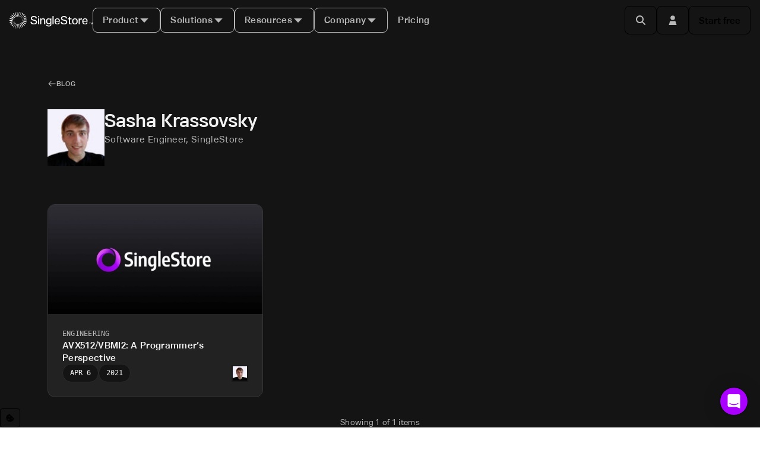

--- FILE ---
content_type: text/html
request_url: https://www.singlestore.com/blog/author/sasha-krassovsky/
body_size: 68219
content:
<!DOCTYPE html><html lang="en"><head><meta name="viewport" content="width=device-width, initial-scale=1"/><meta charSet="utf-8"/><meta http-equiv="X-UA-Compatible" content="IE=edge"/><meta name="google-site-verification" content="WC0xNzwn7LVoSwf3TnPurxnJWU56ah_tylrzKcBW-cQ"/><meta name="msvalidate.01" content="4177C064F18A3EAE7CA5C7B16690B118"/><meta property="og:locale" content="en_US"/><meta name="generator" content="Gatsby 5.15.0"/><meta name="theme-color" content="#1b1a21"/><meta name="description" content="Sasha Krassovsky, Software Engineer, SingleStore. Sasha is a software engineer working on optimizing SingleStore&#x27;s query execution. Read 1 articles by Sasha Krassovsky on SingleStore.com." data-gatsby-head="true"/><meta name="keywords" content="singlestore, data warehouse, fastest, database, sql, in-memory, columnar, OLTP, OLAP, speed, scale, simplicity" data-gatsby-head="true"/><meta property="og:url" content="https://www.singlestore.com/blog/author/sasha-krassovsky/" data-gatsby-head="true"/><meta property="og:image" content="https://images.contentstack.io/v3/assets/bltac01ee6daa3a1e14/blt65460a223657f85f/661047721952f027eefc0104/img_primary_opengraph_(1).png" data-gatsby-head="true"/><meta property="og:image:alt" content="SingleStore.com" data-gatsby-head="true"/><meta property="og:image:width" content="1200" data-gatsby-head="true"/><meta property="og:image:height" content="630" data-gatsby-head="true"/><meta property="og:title" content="Sasha Krassovsky, Software Engineer, SingleStore | SingleStore Blog" data-gatsby-head="true"/><meta property="og:site_name" content="SingleStore" data-gatsby-head="true"/><meta property="og:description" content="Sasha Krassovsky, Software Engineer, SingleStore. Sasha is a software engineer working on optimizing SingleStore&#x27;s query execution. Read 1 articles by Sasha Krassovsky on SingleStore.com." data-gatsby-head="true"/><meta property="og:type" content="website" data-gatsby-head="true"/><meta name="twitter:title" content="Sasha Krassovsky, Software Engineer, SingleStore | SingleStore Blog" data-gatsby-head="true"/><meta name="twitter:card" content="summary_large_image" data-gatsby-head="true"/><meta name="twitter:site" content="@singlestoredb" data-gatsby-head="true"/><meta name="twitter:creator" content="@singlestoredb" data-gatsby-head="true"/><meta name="twitter:url" content="https://www.singlestore.com/blog/author/sasha-krassovsky/" data-gatsby-head="true"/><meta name="twitter:description" content="Sasha Krassovsky, Software Engineer, SingleStore. Sasha is a software engineer working on optimizing SingleStore&#x27;s query execution. Read 1 articles by Sasha Krassovsky on SingleStore.com." data-gatsby-head="true"/><style data-href="/styles.5de1e15d90b49bfb74f9.css" integrity="sha512-sKcwOltBiI69zz7LIfln+UO5lh1gF3yIvULP468awk0RzEjqcEGb8GyWfl1caZnlroywRyHeguWNAdZM8+E2sw==" data-identity="gatsby-global-css">@charset "UTF-8";.anchor-component{display:block;pointer-events:none;position:relative;top:calc(var(--nav-height, 0)*-1);-webkit-user-select:none;user-select:none;visibility:hidden}.anchor-component.buffer{top:calc(var(--nav-height, 0)*-2)}.sui-Separator{background-color:var(--sui-separator-color);display:block}.sui-Separator:where(.sui-color-primary){--sui-separator-color:var(--sui-color-border-primary)}.sui-Separator:where(.sui-color-secondary){--sui-separator-color:var(--sui-color-border-secondary)}.sui-Separator:where(.sui-color-brand){--sui-separator-color:var(--sui-color-border-brand)}.sui-Separator:where(.sui-color-info){--sui-separator-color:var(--sui-color-border-info)}.sui-Separator:where(.sui-color-positive){--sui-separator-color:var(--sui-color-border-positive)}.sui-Separator:where(.sui-color-warning){--sui-separator-color:var(--sui-color-border-warning)}.sui-Separator:where(.sui-color-critical){--sui-separator-color:var(--sui-color-border-critical)}.sui-Separator:where(.sui-r-orientation-horizontal){height:1px;width:var(--sui-separator-size)}.sui-Separator:where(.sui-r-orientation-vertical){height:var(--sui-separator-size);width:1px}@media (min-width:480px){.sui-Separator:where(.xs\:sui-r-orientation-horizontal){height:1px;width:var(--sui-separator-size)}.sui-Separator:where(.xs\:sui-r-orientation-vertical){height:var(--sui-separator-size);width:1px}}@media (min-width:768px){.sui-Separator:where(.sm\:sui-r-orientation-horizontal){height:1px;width:var(--sui-separator-size)}.sui-Separator:where(.sm\:sui-r-orientation-vertical){height:var(--sui-separator-size);width:1px}}@media (min-width:1024px){.sui-Separator:where(.md\:sui-r-orientation-horizontal){height:1px;width:var(--sui-separator-size)}.sui-Separator:where(.md\:sui-r-orientation-vertical){height:var(--sui-separator-size);width:1px}}@media (min-width:1440px){.sui-Separator:where(.lg\:sui-r-orientation-horizontal){height:1px;width:var(--sui-separator-size)}.sui-Separator:where(.lg\:sui-r-orientation-vertical){height:var(--sui-separator-size);width:1px}}@media (min-width:1920px){.sui-Separator:where(.xl\:sui-r-orientation-horizontal){height:1px;width:var(--sui-separator-size)}.sui-Separator:where(.xl\:sui-r-orientation-vertical){height:var(--sui-separator-size);width:1px}}.sui-Separator:where(.sui-r-size-1){--sui-separator-size:var(--sui-size-4x)}.sui-Separator:where(.sui-r-size-2){--sui-separator-size:var(--sui-size-6x)}.sui-Separator:where(.sui-r-size-3){--sui-separator-size:var(--sui-size-9x)}.sui-Separator:where(.sui-r-size-4){--sui-separator-size:100%}@media (min-width:480px){.sui-Separator:where(.xs\:sui-r-size-1){--sui-separator-size:var(--sui-size-4x)}.sui-Separator:where(.xs\:sui-r-size-2){--sui-separator-size:var(--sui-size-6x)}.sui-Separator:where(.xs\:sui-r-size-3){--sui-separator-size:var(--sui-size-9x)}.sui-Separator:where(.xs\:sui-r-size-4){--sui-separator-size:100%}}@media (min-width:768px){.sui-Separator:where(.sm\:sui-r-size-1){--sui-separator-size:var(--sui-size-4x)}.sui-Separator:where(.sm\:sui-r-size-2){--sui-separator-size:var(--sui-size-6x)}.sui-Separator:where(.sm\:sui-r-size-3){--sui-separator-size:var(--sui-size-9x)}.sui-Separator:where(.sm\:sui-r-size-4){--sui-separator-size:100%}}@media (min-width:1024px){.sui-Separator:where(.md\:sui-r-size-1){--sui-separator-size:var(--sui-size-4x)}.sui-Separator:where(.md\:sui-r-size-2){--sui-separator-size:var(--sui-size-6x)}.sui-Separator:where(.md\:sui-r-size-3){--sui-separator-size:var(--sui-size-9x)}.sui-Separator:where(.md\:sui-r-size-4){--sui-separator-size:100%}}@media (min-width:1440px){.sui-Separator:where(.lg\:sui-r-size-1){--sui-separator-size:var(--sui-size-4x)}.sui-Separator:where(.lg\:sui-r-size-2){--sui-separator-size:var(--sui-size-6x)}.sui-Separator:where(.lg\:sui-r-size-3){--sui-separator-size:var(--sui-size-9x)}.sui-Separator:where(.lg\:sui-r-size-4){--sui-separator-size:100%}}@media (min-width:1920px){.sui-Separator:where(.xl\:sui-r-size-1){--sui-separator-size:var(--sui-size-4x)}.sui-Separator:where(.xl\:sui-r-size-2){--sui-separator-size:var(--sui-size-6x)}.sui-Separator:where(.xl\:sui-r-size-3){--sui-separator-size:var(--sui-size-9x)}.sui-Separator:where(.xl\:sui-r-size-4){--sui-separator-size:100%}}:host,:root{--fa-font-solid:normal 900 1em/1 "Font Awesome 7 Free";--fa-font-regular:normal 400 1em/1 "Font Awesome 7 Free";--fa-font-light:normal 300 1em/1 "Font Awesome 7 Pro";--fa-font-thin:normal 100 1em/1 "Font Awesome 7 Pro";--fa-font-duotone:normal 900 1em/1 "Font Awesome 7 Duotone";--fa-font-duotone-regular:normal 400 1em/1 "Font Awesome 7 Duotone";--fa-font-duotone-light:normal 300 1em/1 "Font Awesome 7 Duotone";--fa-font-duotone-thin:normal 100 1em/1 "Font Awesome 7 Duotone";--fa-font-brands:normal 400 1em/1 "Font Awesome 7 Brands";--fa-font-sharp-solid:normal 900 1em/1 "Font Awesome 7 Sharp";--fa-font-sharp-regular:normal 400 1em/1 "Font Awesome 7 Sharp";--fa-font-sharp-light:normal 300 1em/1 "Font Awesome 7 Sharp";--fa-font-sharp-thin:normal 100 1em/1 "Font Awesome 7 Sharp";--fa-font-sharp-duotone-solid:normal 900 1em/1 "Font Awesome 7 Sharp Duotone";--fa-font-sharp-duotone-regular:normal 400 1em/1 "Font Awesome 7 Sharp Duotone";--fa-font-sharp-duotone-light:normal 300 1em/1 "Font Awesome 7 Sharp Duotone";--fa-font-sharp-duotone-thin:normal 100 1em/1 "Font Awesome 7 Sharp Duotone";--fa-font-slab-regular:normal 400 1em/1 "Font Awesome 7 Slab";--fa-font-slab-press-regular:normal 400 1em/1 "Font Awesome 7 Slab Press";--fa-font-whiteboard-semibold:normal 600 1em/1 "Font Awesome 7 Whiteboard";--fa-font-thumbprint-light:normal 300 1em/1 "Font Awesome 7 Thumbprint";--fa-font-notdog-solid:normal 900 1em/1 "Font Awesome 7 Notdog";--fa-font-notdog-duo-solid:normal 900 1em/1 "Font Awesome 7 Notdog Duo";--fa-font-etch-solid:normal 900 1em/1 "Font Awesome 7 Etch";--fa-font-jelly-regular:normal 400 1em/1 "Font Awesome 7 Jelly";--fa-font-jelly-fill-regular:normal 400 1em/1 "Font Awesome 7 Jelly Fill";--fa-font-jelly-duo-regular:normal 400 1em/1 "Font Awesome 7 Jelly Duo";--fa-font-chisel-regular:normal 400 1em/1 "Font Awesome 7 Chisel"}.svg-inline--fa{box-sizing:initial;display:var(--fa-display,inline-block);height:1em;overflow:visible;vertical-align:-.125em;width:var(--fa-width,1.25em)}.svg-inline--fa.fa-2xs{vertical-align:.1em}.svg-inline--fa.fa-xs{vertical-align:0}.svg-inline--fa.fa-sm{vertical-align:-.0714285714em}.svg-inline--fa.fa-lg{vertical-align:-.2em}.svg-inline--fa.fa-xl{vertical-align:-.25em}.svg-inline--fa.fa-2xl{vertical-align:-.3125em}.svg-inline--fa .fa-pull-start,.svg-inline--fa.fa-pull-left{float:inline-start;margin-inline-end:var(--fa-pull-margin,.3em)}.svg-inline--fa .fa-pull-end,.svg-inline--fa.fa-pull-right{float:inline-end;margin-inline-start:var(--fa-pull-margin,.3em)}.svg-inline--fa.fa-li{inset-block-start:.25em;inset-inline-start:calc(var(--fa-li-width, 2em)*-1);width:var(--fa-li-width,2em)}.fa-layers-counter,.fa-layers-text{display:inline-block;position:absolute;text-align:center}.fa-layers{display:inline-block;height:1em;position:relative;text-align:center;vertical-align:-.125em;width:var(--fa-width,1.25em)}.fa-layers .svg-inline--fa{inset:0;margin:auto;position:absolute;transform-origin:center center}.fa-layers-text{left:50%;top:50%;transform:translate(-50%,-50%);transform-origin:center center}.fa-layers-counter{background-color:var(--fa-counter-background-color,#ff253a);border-radius:var(--fa-counter-border-radius,1em);box-sizing:border-box;color:var(--fa-inverse,#fff);line-height:var(--fa-counter-line-height,1);max-width:var(--fa-counter-max-width,5em);min-width:var(--fa-counter-min-width,1.5em);overflow:hidden;padding:var(--fa-counter-padding,.25em .5em);right:var(--fa-right,0);text-overflow:ellipsis;top:var(--fa-top,0);transform:scale(var(--fa-counter-scale,.25));transform-origin:top right}.fa-layers-bottom-right{bottom:var(--fa-bottom,0);right:var(--fa-right,0);top:auto;transform:scale(var(--fa-layers-scale,.25));transform-origin:bottom right}.fa-layers-bottom-left{bottom:var(--fa-bottom,0);left:var(--fa-left,0);right:auto;top:auto;transform:scale(var(--fa-layers-scale,.25));transform-origin:bottom left}.fa-layers-top-right{right:var(--fa-right,0);top:var(--fa-top,0);transform:scale(var(--fa-layers-scale,.25));transform-origin:top right}.fa-layers-top-left{left:var(--fa-left,0);right:auto;top:var(--fa-top,0);transform:scale(var(--fa-layers-scale,.25));transform-origin:top left}.fa-1x{font-size:1em}.fa-2x{font-size:2em}.fa-3x{font-size:3em}.fa-4x{font-size:4em}.fa-5x{font-size:5em}.fa-6x{font-size:6em}.fa-7x{font-size:7em}.fa-8x{font-size:8em}.fa-9x{font-size:9em}.fa-10x{font-size:10em}.fa-2xs{font-size:.625em;line-height:.1em;vertical-align:.225em}.fa-xs{font-size:.75em;line-height:.08333em;vertical-align:.125em}.fa-sm{font-size:.875em;line-height:.07143em;vertical-align:.05357em}.fa-lg{font-size:1.25em;line-height:.05em;vertical-align:-.075em}.fa-xl{font-size:1.5em;line-height:.04167em;vertical-align:-.125em}.fa-2xl{font-size:2em;line-height:.03125em;vertical-align:-.1875em}.fa-width-auto{--fa-width:auto}.fa-fw,.fa-width-fixed{--fa-width:1.25em}.fa-ul{list-style-type:none;margin-inline-start:var(--fa-li-margin,2.5em);padding-inline-start:0}.fa-ul>li{position:relative}.fa-li{inset-inline-start:calc(var(--fa-li-width, 2em)*-1);line-height:inherit;position:absolute;text-align:center;width:var(--fa-li-width,2em)}.fa-border{border-color:var(--fa-border-color,#eee);border-radius:var(--fa-border-radius,.1em);border-style:var(--fa-border-style,solid);border-width:var(--fa-border-width,.0625em);box-sizing:var(--fa-border-box-sizing,content-box);padding:var(--fa-border-padding,.1875em .25em)}.fa-pull-left,.fa-pull-start{float:inline-start;margin-inline-end:var(--fa-pull-margin,.3em)}.fa-pull-end,.fa-pull-right{float:inline-end;margin-inline-start:var(--fa-pull-margin,.3em)}.fa-beat{animation-delay:var(--fa-animation-delay,0s);animation-direction:var(--fa-animation-direction,normal);animation-duration:var(--fa-animation-duration,1s);animation-iteration-count:var(--fa-animation-iteration-count,infinite);animation-name:fa-beat;animation-timing-function:var(--fa-animation-timing,ease-in-out)}.fa-bounce{animation-delay:var(--fa-animation-delay,0s);animation-direction:var(--fa-animation-direction,normal);animation-duration:var(--fa-animation-duration,1s);animation-iteration-count:var(--fa-animation-iteration-count,infinite);animation-name:fa-bounce;animation-timing-function:var(--fa-animation-timing,cubic-bezier(.28,.84,.42,1))}.fa-fade{animation-iteration-count:var(--fa-animation-iteration-count,infinite);animation-name:fa-fade;animation-timing-function:var(--fa-animation-timing,cubic-bezier(.4,0,.6,1))}.fa-beat-fade,.fa-fade{animation-delay:var(--fa-animation-delay,0s);animation-direction:var(--fa-animation-direction,normal);animation-duration:var(--fa-animation-duration,1s)}.fa-beat-fade{animation-iteration-count:var(--fa-animation-iteration-count,infinite);animation-name:fa-beat-fade;animation-timing-function:var(--fa-animation-timing,cubic-bezier(.4,0,.6,1))}.fa-flip{animation-delay:var(--fa-animation-delay,0s);animation-direction:var(--fa-animation-direction,normal);animation-duration:var(--fa-animation-duration,1s);animation-iteration-count:var(--fa-animation-iteration-count,infinite);animation-name:fa-flip;animation-timing-function:var(--fa-animation-timing,ease-in-out)}.fa-shake{animation-duration:var(--fa-animation-duration,1s);animation-iteration-count:var(--fa-animation-iteration-count,infinite);animation-name:fa-shake;animation-timing-function:var(--fa-animation-timing,linear)}.fa-shake,.fa-spin{animation-delay:var(--fa-animation-delay,0s);animation-direction:var(--fa-animation-direction,normal)}.fa-spin{animation-duration:var(--fa-animation-duration,2s);animation-iteration-count:var(--fa-animation-iteration-count,infinite);animation-name:fa-spin;animation-timing-function:var(--fa-animation-timing,linear)}.fa-spin-reverse{--fa-animation-direction:reverse}.fa-pulse,.fa-spin-pulse{animation-direction:var(--fa-animation-direction,normal);animation-duration:var(--fa-animation-duration,1s);animation-iteration-count:var(--fa-animation-iteration-count,infinite);animation-name:fa-spin;animation-timing-function:var(--fa-animation-timing,steps(8))}@media (prefers-reduced-motion:reduce){.fa-beat,.fa-beat-fade,.fa-bounce,.fa-fade,.fa-flip,.fa-pulse,.fa-shake,.fa-spin,.fa-spin-pulse{animation:none!important;transition:none!important}}@keyframes fa-beat{0%,90%{transform:scale(1)}45%{transform:scale(var(--fa-beat-scale,1.25))}}@keyframes fa-bounce{0%{transform:scale(1) translateY(0)}10%{transform:scale(var(--fa-bounce-start-scale-x,1.1),var(--fa-bounce-start-scale-y,.9)) translateY(0)}30%{transform:scale(var(--fa-bounce-jump-scale-x,.9),var(--fa-bounce-jump-scale-y,1.1)) translateY(var(--fa-bounce-height,-.5em))}50%{transform:scale(var(--fa-bounce-land-scale-x,1.05),var(--fa-bounce-land-scale-y,.95)) translateY(0)}57%{transform:scale(1) translateY(var(--fa-bounce-rebound,-.125em))}64%{transform:scale(1) translateY(0)}to{transform:scale(1) translateY(0)}}@keyframes fa-fade{50%{opacity:var(--fa-fade-opacity,.4)}}@keyframes fa-beat-fade{0%,to{opacity:var(--fa-beat-fade-opacity,.4);transform:scale(1)}50%{opacity:1;transform:scale(var(--fa-beat-fade-scale,1.125))}}@keyframes fa-flip{50%{transform:rotate3d(var(--fa-flip-x,0),var(--fa-flip-y,1),var(--fa-flip-z,0),var(--fa-flip-angle,-180deg))}}@keyframes fa-shake{0%{transform:rotate(-15deg)}4%{transform:rotate(15deg)}24%,8%{transform:rotate(-18deg)}12%,28%{transform:rotate(18deg)}16%{transform:rotate(-22deg)}20%{transform:rotate(22deg)}32%{transform:rotate(-12deg)}36%{transform:rotate(12deg)}40%,to{transform:rotate(0deg)}}@keyframes fa-spin{0%{transform:rotate(0deg)}to{transform:rotate(1turn)}}.fa-rotate-90{transform:rotate(90deg)}.fa-rotate-180{transform:rotate(180deg)}.fa-rotate-270{transform:rotate(270deg)}.fa-flip-horizontal{transform:scaleX(-1)}.fa-flip-vertical{transform:scaleY(-1)}.fa-flip-both,.fa-flip-horizontal.fa-flip-vertical{transform:scale(-1)}.fa-rotate-by{transform:rotate(var(--fa-rotate-angle,0))}.svg-inline--fa .fa-primary{fill:var(--fa-primary-color,currentColor);opacity:var(--fa-primary-opacity,1)}.svg-inline--fa .fa-secondary{fill:var(--fa-secondary-color,currentColor)}.svg-inline--fa .fa-secondary,.svg-inline--fa.fa-swap-opacity .fa-primary{opacity:var(--fa-secondary-opacity,.4)}.svg-inline--fa.fa-swap-opacity .fa-secondary{opacity:var(--fa-primary-opacity,1)}.svg-inline--fa mask .fa-primary,.svg-inline--fa mask .fa-secondary{fill:#000}.svg-inline--fa.fa-inverse{fill:var(--fa-inverse,#fff)}.fa-stack{display:inline-block;height:2em;line-height:2em;position:relative;vertical-align:middle;width:2.5em}.fa-inverse{color:var(--fa-inverse,#fff)}.svg-inline--fa.fa-stack-1x{height:1em;width:1.25em}.svg-inline--fa.fa-stack-2x{height:2em;width:2.5em}.fa-stack-1x,.fa-stack-2x{bottom:0;left:0;margin:auto;position:absolute;right:0;top:0;z-index:var(--fa-stack-z-index,auto)}.icon-component.margin-right{margin-right:.5em}.icon-component.margin-left{margin-left:.25em}.sui-c-button__group{display:inline-flex}.sui-c-button__group.sui-c-button__group--attached>:first-child:not(:last-child),.sui-c-button__group.sui-c-button__group--attached>:first-child:not(:last-child) .sui-c-button{border-bottom-right-radius:0;border-top-right-radius:0}.sui-c-button__group.sui-c-button__group--attached>:not(:last-child).sui-c-button--variant-solid-brand{border-right:1px solid var(--sui-color-base-purple-12-on-light)}.sui-c-button__group.sui-c-button__group--attached>:not(:last-child).sui-c-button--variant-solid-neutral{border-right:1px solid var(--sui-color-base-neutral-10)}.sui-c-button__group.sui-c-button__group--attached>:not(:first-child,:last-child),.sui-c-button__group.sui-c-button__group--attached>:not(:first-child,:last-child) .sui-c-button{border-radius:0}.sui-c-button__group.sui-c-button__group--attached>:not(:first-child):last-child,.sui-c-button__group.sui-c-button__group--attached>:not(:first-child):last-child .sui-c-button{border-bottom-left-radius:0;border-top-left-radius:0}.sui-c-icon{fill:currentcolor;aspect-ratio:1;display:inline-block;vertical-align:middle}.sui-c-spinner{--sui-component-spinner-background-color:var(--sui-color-base-neutral-300);--sui-component-spinner-thumb-color:var(--sui-color-base-purple-900);animation:spinner-spin .8s linear infinite;border:.15em solid var(--sui-component-spinner-background-color);border-left-color:var(--sui-component-spinner-thumb-color);border-radius:50%;display:inline-block;height:1em;width:1em}@keyframes spinner-spin{0%{transform:rotate(0deg)}to{transform:rotate(1turn)}}.sui-c-code--appearance-surface{background-color:var(--sui-color-background-code);border:var(--sui-border-width-1px) var(--sui-border-style-solid) var(--sui-color-border-subtle);border-radius:var(--sui-radius-md);color:var(--sui-color-text-mid-contrast);font-family:var(--sui-font-family-mono);padding:var(--sui-space-xs);word-break:break-word}.sui-c-heading{margin:0;position:relative}.sui-c-heading__anchor{--sui-component-heading-anchor-padding-right:0.2em;--sui-component-heading-anchor-size:(1em + var(--sui-component-heading-anchor-padding-right));color:var(--sui-color-base-neutral-700);left:calc(var(--sui-component-heading-anchor-size)*-1);line-height:1;opacity:0;padding-right:var(--sui-component-heading-anchor-padding-right);position:absolute}.sui-c-heading:hover .sui-c-heading__anchor,.sui-c-heading__anchor:focus,.sui-c-heading__anchor:hover{opacity:1}.sui-c-heading__anchor:focus{margin-right:var(--sui-component-heading-anchor-padding-right);padding-right:0}.sui-c-paragraph{margin:0}:root{--sui-component-button-height:var(--sui-size-4x);--sui-component-button-background-color:#0000;--sui-component-button-border-color:#0000;--sui-component-button-text-color:currentcolor;--sui-component-button-opacity:0.001%}.sui-c-button{all:unset;align-items:center;background-color:color-mix(in srgb,var(--sui-component-button-background-color),#0000 var(--sui-component-button-opacity));border:1px solid;border-color:color-mix(in srgb,var(--sui-component-button-border-color),#0000 var(--sui-component-button-opacity));box-sizing:border-box;color:color-mix(in srgb,var(--sui-component-button-text-color),#0000 var(--sui-component-button-opacity));cursor:pointer;display:inline-flex;font-family:var(--sui-font-family-sans);font-weight:var(--sui-font-weight-bold);height:var(--sui-component-button-height);justify-content:center;line-height:1;min-height:var(--sui-component-button-height);text-decoration:none!important;transition:background-color .1s ease-in-out;-webkit-user-select:none;-moz-user-select:none;user-select:none;vertical-align:middle;white-space:nowrap}.sui-c-button--disabled,.sui-c-button:disabled,.sui-c-button[data-disabled]{--sui-component-button-opacity:60%;cursor:not-allowed;pointer-events:none}.sui-c-button .sui-c-spinner{--sui-component-spinner-thumb-color:var( --sui-component-button-text-color )}.sui-c-button--variant-solid-brand{--sui-component-button-background-color:var( --sui-color-background-primary-solid );--sui-component-button-text-color:var(--sui-color-text-inverse)}.sui-c-button--variant-solid-brand:focus-visible,.sui-c-button--variant-solid-brand[data-state=open]{outline:solid 2px var(--sui-color-base-purple-10);outline-offset:2px}.sui-c-button--variant-solid-brand:hover{--sui-component-button-background-color:var( --sui-color-base-purple-11 );--sui-component-button-border-color:var(--sui-color-base-purple-11)}.sui-c-button--variant-solid-brand:active{--sui-component-button-background-color:var( --sui-color-base-purple-10 )}.sui-c-button--variant-solid-neutral{--sui-component-button-background-color:var( --sui-color-background-inverse );--sui-component-button-text-color:var(--sui-color-text-inverse)}.sui-c-button--variant-solid-neutral:focus-visible,.sui-c-button--variant-solid-neutral[data-state=open]{outline:solid 2px var(--sui-color-base-neutral-11);outline-offset:2px}.sui-c-button--variant-solid-neutral:hover{--sui-component-button-background-color:var( --sui-color-base-neutral-11 );--sui-component-button-border-color:var(--sui-color-base-neutral-11)}.sui-c-button--variant-solid-neutral:active{--sui-component-button-background-color:var( --sui-color-base-neutral-10 )}.sui-c-button--variant-outline-brand{--sui-component-button-border-color:var(--sui-color-base-purple-6);--sui-component-button-text-color:var(--sui-color-text-primary);--sui-component-button-background-color:var( --sui-color-background-surface )}.sui-c-button--variant-outline-brand:active,.sui-c-button--variant-outline-brand:focus-visible,.sui-c-button--variant-outline-brand:hover{--sui-component-button-border-color:var(--sui-color-base-purple-7)}.sui-c-button--variant-outline-brand.sui-c-button--highlighted,.sui-c-button--variant-outline-brand:focus-visible,.sui-c-button--variant-outline-brand[data-state=open]{--sui-component-button-background-color:var(--sui-color-base-purple-2)}.sui-c-button--variant-outline-brand:focus-visible,.sui-c-button--variant-outline-brand[data-state=open]{outline:solid 2px var(--sui-color-base-purple-8);outline-offset:2px}.sui-c-button--variant-outline-brand:hover{--sui-component-button-background-color:var(--sui-color-base-purple-3)}.sui-c-button--variant-outline-brand:active{--sui-component-button-background-color:var(--sui-color-base-purple-4)}.sui-c-button--variant-outline-neutral{--sui-component-button-border-color:var(--sui-color-base-neutral-6);--sui-component-button-text-color:var(--sui-color-text-mid-contrast);--sui-component-button-background-color:var( --sui-color-background-surface )}.sui-c-button--variant-outline-neutral:active,.sui-c-button--variant-outline-neutral:focus-visible,.sui-c-button--variant-outline-neutral:hover{--sui-component-button-border-color:var(--sui-color-base-neutral-7)}.sui-c-button--variant-outline-neutral.sui-c-button--highlighted,.sui-c-button--variant-outline-neutral:focus-visible,.sui-c-button--variant-outline-neutral[data-state=open]{--sui-component-button-background-color:var( --sui-color-base-neutral-3 )}.sui-c-button--variant-outline-neutral:focus-visible,.sui-c-button--variant-outline-neutral[data-state=open]{outline:solid 2px var(--sui-color-base-neutral-8);outline-offset:2px}.sui-c-button--variant-outline-neutral:hover{--sui-component-button-background-color:var( --sui-color-base-neutral-2 )}.sui-c-button--variant-outline-neutral:active{--sui-component-button-background-color:var( --sui-color-base-neutral-4 )}.sui-c-button--variant-ghost-brand{--sui-component-button-text-color:var(--sui-color-text-primary)}.sui-c-button--variant-ghost-brand:active,.sui-c-button--variant-ghost-brand:focus-visible,.sui-c-button--variant-ghost-brand:hover{--sui-component-button-border-color:var(--sui-color-base-purple-4)}.sui-c-button--variant-ghost-brand.sui-c-button--highlighted,.sui-c-button--variant-ghost-brand:focus-visible,.sui-c-button--variant-ghost-brand[data-state=open]{--sui-component-button-background-color:var(--sui-color-base-purple-3)}.sui-c-button--variant-ghost-brand:focus-visible,.sui-c-button--variant-ghost-brand[data-state=open]{outline:solid 2px var(--sui-color-base-purple-6);outline-offset:2px}.sui-c-button--variant-ghost-brand:hover{--sui-component-button-background-color:var(--sui-color-base-purple-2)}.sui-c-button--variant-ghost-brand:active{--sui-component-button-background-color:var(--sui-color-base-purple-4)}.sui-c-button--variant-ghost-neutral{--sui-component-button-text-color:var(--sui-color-text-mid-contrast)}.sui-c-button--variant-ghost-neutral:active,.sui-c-button--variant-ghost-neutral:focus-visible,.sui-c-button--variant-ghost-neutral:hover{--sui-component-button-border-color:var(--sui-color-base-neutral-4)}.sui-c-button--variant-ghost-neutral.sui-c-button--highlighted,.sui-c-button--variant-ghost-neutral:focus-visible,.sui-c-button--variant-ghost-neutral[data-state=open]{--sui-component-button-background-color:var( --sui-color-base-neutral-3 )}.sui-c-button--variant-ghost-neutral:focus-visible,.sui-c-button--variant-ghost-neutral[data-state=open]{outline:solid 2px var(--sui-color-base-neutral-6);outline-offset:2px}.sui-c-button--variant-ghost-neutral:hover{--sui-component-button-background-color:var( --sui-color-base-neutral-2 )}.sui-c-button--variant-ghost-neutral:active{--sui-component-button-background-color:var( --sui-color-base-neutral-4 )}.sui-c-button--variant-outline-danger{--sui-component-button-border-color:var(--sui-color-base-red-6);--sui-component-button-text-color:var(--sui-color-text-critical);--sui-component-button-background-color:var( --sui-color-background-surface )}.sui-c-button--variant-outline-danger:active,.sui-c-button--variant-outline-danger:focus-visible,.sui-c-button--variant-outline-danger:hover{--sui-component-button-border-color:var(--sui-color-base-red-7)}.sui-c-button--variant-outline-danger:focus-visible,.sui-c-button--variant-outline-danger[data-state=open]{--sui-component-button-background-color:var(--sui-color-base-red-3);outline:solid 2px var(--sui-color-base-red-8);outline-offset:2px}.sui-c-button--variant-outline-danger:hover{--sui-component-button-background-color:var(--sui-color-base-red-2)}.sui-c-button--variant-outline-danger:active{--sui-component-button-background-color:var(--sui-color-base-red-4)}.sui-c-button--size-large{--sui-component-button-height:var(--sui-size-6x);border-radius:var(--sui-radius-lg);font-size:var(--sui-font-size-base-8);gap:var(--sui-space-1-25x);padding:0 var(--sui-space-2x)}.sui-c-button--size-medium{--sui-component-button-height:var(--sui-size-4x);border-radius:var(--sui-radius-md);font-size:var(--sui-font-size-base-6);gap:var(--sui-space-0-75x);padding:0 var(--sui-space-1-25x)}.sui-c-button--size-small{--sui-component-button-height:var(--sui-size-3x);border-radius:var(--sui-radius-sm);font-size:var(--sui-font-size-base-4);gap:var(--sui-space-0-5x);padding:0 var(--sui-space-1x)}.sui-c-button--square{min-width:var(--sui-component-button-height);padding:0;width:var(--sui-component-button-height)}.sui-c-alert{--sui-component-alert-text-color:var( --sui-component-alert-variant-info-text-color );border-left:var(--sui-border-width-4px) var(--sui-border-style-solid) var(--sui-component-alert-text-color);border-radius:var(--sui-radius-md);display:flex;flex-direction:row;gap:var(--sui-space-1x);overflow-wrap:anywhere;padding:var(--sui-space-1x) var(--sui-space-2x) var(--sui-space-1x) var(--sui-space-1x);position:relative;text-align:left}.sui-c-alert:where(.sui-c-alert--variant-positive){--sui-component-alert-text-color:var( --sui-component-alert-variant-positive-text-color );background-color:var(--sui-component-alert-variant-positive-background-color)}.sui-c-alert:where(.sui-c-alert--variant-warning){--sui-component-alert-text-color:var( --sui-component-alert-variant-warning-text-color );background-color:var(--sui-component-alert-variant-warning-background-color)}.sui-c-alert:where(.sui-c-alert--variant-critical){--sui-component-alert-text-color:var( --sui-component-alert-variant-critical-text-color );background-color:var(--sui-component-alert-variant-critical-background-color)}.sui-c-alert:where(.sui-c-alert--variant-info){--sui-component-alert-text-color:var( --sui-component-alert-variant-info-text-color );background-color:var(--sui-component-alert-variant-info-background-color)}.sui-c-alert:where(.sui-c-alert--loading){--sui-component-alert-text-color:var( --sui-component-alert-variant-info-text-color );background-color:var(--sui-component-alert-variant-info-background-color)}.sui-c-alert:where(.sui-c-alert--square-corners){border-radius:0}.sui-c-alert__icon-wrapper{align-items:flex-start;display:flex}.sui-c-alert__icon{color:var(--sui-component-alert-text-color)}.sui-c-alert__body{display:flex;flex-direction:column;gap:var(--sui-space-0-5x)}.sui-c-alert__title{display:inline-block}.sui-c-alert__title+.sui-c-alert__description{color:var(--sui-color-text-mid-contrast)}.sui-c-alert__description:only-child,.sui-c-alert__icon-wrapper+.sui-c-alert__description{color:var(--sui-color-text-high-contrast)}.sui-c-alert__close-button{position:absolute;right:0;top:0}.Button-module--unstyled--82145{display:inline-block;height:auto;min-height:0;padding:0;text-align:left;white-space:normal}.Button-module--large--fd036:not(.Button-module--unstyled--82145),.Button-module--medium--d4f68:not(.Button-module--unstyled--82145){height:unset;line-height:var(--sui-line-height-3);padding-bottom:var(--sui-space-0-5x);padding-top:var(--sui-space-0-5x);white-space:normal}.Button-module--button-component--6bfab:not(.Button-module--unstyled--82145){transition:var(--transition-fast)}.Button-module--button-component--6bfab:not(.Button-module--unstyled--82145):not(.Button-module--sui-c-button--disabled--242b9):focus,.Button-module--button-component--6bfab:not(.Button-module--unstyled--82145):not(.Button-module--sui-c-button--disabled--242b9):hover{transform:translateY(-1px)}.Button-module--button-component--6bfab:not(.Button-module--unstyled--82145):not(.Button-module--sui-c-button--disabled--242b9):active{transform:none}.Button-module--button-component--6bfab.Button-module--slim--bbdf0{height:auto;min-height:0;padding:0}.Button-module--button-component--6bfab.Button-module--slim--bbdf0:hover{--sui-component-button-background-color:#0000;--sui-component-button-border-color:#0000}.sui-c-text--variant-tag-1{color:var(--sui-color-text-mid-contrast)}.sui-c-text--variant-display-heading-1{font-size:var(--sui-font-size-display-heading-1);font-weight:var(--sui-font-weight-display-heading-1);letter-spacing:var(--sui-letter-spacing-display-heading-1);line-height:var(--sui-line-height-display-heading-1)}.sui-c-text--variant-display-heading-1,.sui-c-text--variant-display-heading-2{color:var(--sui-color-text-high-contrast);font-family:var(--sui-font-family-sans)}.sui-c-text--variant-display-heading-2{font-size:var(--sui-font-size-heading-8-mobile);font-weight:var(--sui-font-weight-heading-8);letter-spacing:var(--sui-letter-spacing-heading-8);line-height:var(--sui-line-height-heading-8)}@media(min-width:480px){.sui-c-text--variant-display-heading-2{font-size:var(--sui-font-size-heading-8)}}@media(min-width:768px){.sui-c-text--variant-display-heading-2{font-size:var(--sui-font-size-display-heading-2);font-weight:var(--sui-font-weight-display-heading-2);letter-spacing:var(--sui-letter-spacing-display-heading-2);line-height:var(--sui-line-height-display-heading-2)}}.sui-c-text--center-align{margin-left:auto;margin-right:auto;max-width:var(--sui-size-100x);text-align:center}.Heading-module--heading--42432{scroll-margin-top:100px}.Heading-module--anchor-icon--c4837{width:var(--heading-anchor-width)}.Heading-module--heading-anchor--6e77f{left:unset;margin-left:calc((var(--heading-anchor-width) + var(--sui-component-heading-anchor-padding-right))*-1);position:relative}.Code-module--code-container--70b9f{background-color:var(--sui-color-background-surface-raised-2);border:var(--border-1px-solid-subtle);border-radius:var(--sui-radius-md)}.sui-c-card{background-color:var(--sui-color-background-surface);border:1px solid var(--sui-color-border-subtle);border-radius:var(--sui-radius-md);padding:var(--sui-space-1x)}.sui-c-card:is(button,a,.sui-c-card--interactive){cursor:pointer;transition-duration:.15s;transition-property:box-shadow,transform;transition-timing-function:ease-in-out}.sui-c-card:is(button,a,.sui-c-card--interactive):focus,.sui-c-card:is(button,a,.sui-c-card--interactive):hover{box-shadow:var(--sui-shadow-1);transform:translateY(var(--sui-space-negative-0-25x))}@media(prefers-reduced-motion:reduce){.sui-c-card:is(button,a,.sui-c-card--interactive){transition-property:box-shadow}.sui-c-card:is(button,a,.sui-c-card--interactive):focus,.sui-c-card:is(button,a,.sui-c-card--interactive):hover{transform:unset}}.sui-c-card:is(button,a,.sui-c-card--interactive).sui-c-card--disable-motion{transition-property:box-shadow}.sui-c-card:is(button,a,.sui-c-card--interactive).sui-c-card--disable-motion:focus,.sui-c-card:is(button,a,.sui-c-card--interactive).sui-c-card--disable-motion:hover{transform:unset}.sui-c-card:is(button){align-items:unset;text-align:unset}.sui-c-card:is(a){display:inherit;text-decoration:none}.Flyout-module--flyout--f5f88{border-left:var(--border-1px-solid-subtle);border-top:var(--border-1px-solid-subtle);max-width:620px;top:100%;z-index:var(--z-index-flyout)}.Flyout-module--flyout--f5f88.Flyout-module--open--12bf1{top:var(--nav-height,0)}.Flyout-module--flyout--f5f88 .Flyout-module--header-row--ef730{border-bottom:var(--border-1px-solid-subtle)}.sui-c-popover__content{background-color:var(--sui-color-background-surface);border:1px solid var(--sui-color-border-subtle);border-radius:var(--sui-radius-md);box-shadow:0 2px 4px 0 #282c3440;min-width:var(--sui-size-35x);padding:var(--sui-space-2x);position:relative;z-index:var(--sui-z-index-popover)}.sui-c-popover__close{all:unset;align-items:center;border-radius:var(--sui-radius-md);color:var(--sui-color-text-low-contrast);cursor:pointer;display:inline-flex;font-size:10px;height:var(--sui-space-3x);justify-content:center;position:absolute;right:var(--sui-space-1x);top:var(--sui-space-1x);width:var(--sui-space-3x)}.sui-c-popover__close:focus-visible{background-color:var(--sui-color-background-surface-focus);outline:2px solid var(--sui-color-border-focus)}.sui-c-popover__close:hover{background-color:var(--sui-color-background-surface-hover)}.sui-c-popover__close:active{background-color:unset}.sui-AvatarRoot{align-items:center;display:inline-flex;flex-shrink:0;height:var(--sui-avatar-size);justify-content:center;letter-spacing:var(--sui-avatar-letter-spacing);position:relative;-webkit-user-select:none;-moz-user-select:none;user-select:none;vertical-align:middle;width:var(--sui-avatar-size)}.sui-AvatarRoot:where(.sui-radius-circle){border-radius:var(--sui-radius-round)}.sui-AvatarRoot:where(.sui-radius-rounded){border-radius:var(--sui-avatar-radius)}.sui-AvatarImage{border-radius:inherit;height:100%;left:0;-o-object-fit:cover;object-fit:cover;position:absolute;top:0;width:100%}.sui-AvatarImage:before{content:"";display:block}.sui-AvatarFallback,.sui-AvatarImage:before{background-color:var(--sui-avatar-fallback-background-color);height:100%;width:100%}.sui-AvatarFallback{align-items:center;border-radius:inherit;color:var(--sui-avatar-fallback-text-color);display:flex;font-family:var(--sui-font-family-sans);font-style:normal;font-weight:var(--sui-font-weight-medium);justify-content:center;text-transform:uppercase;z-index:0}.sui-AvatarFallback:where(.sui-one-letter){font-size:var(--sui-avatar-fallback-one-letter-font-size)}.sui-AvatarFallback:where(.sui-two-letters){font-size:var(--sui-avatar-fallback-two-letters-font-size,var(--sui-avatar-fallback-one-letter-font-size))}.sui-AvatarRoot:where(.sui-r-size-1){--sui-avatar-size:var(--sui-size-3x);--sui-avatar-fallback-one-letter-font-size:var( --sui-font-size-base-6 );--sui-avatar-fallback-two-letters-font-size:var( --sui-font-size-base-4 );--sui-avatar-radius:var(--sui-radius-md);--sui-avatar-letter-spacing:var(--sui-letter-spacing-1)}.sui-AvatarRoot:where(.sui-r-size-2){--sui-avatar-size:var(--sui-size-4x);--sui-avatar-fallback-one-letter-font-size:var( --sui-font-size-base-8 );--sui-avatar-fallback-two-letters-font-size:var( --sui-font-size-base-6 );--sui-avatar-radius:var(--sui-radius-md);--sui-avatar-letter-spacing:var(--sui-letter-spacing-1)}.sui-AvatarRoot:where(.sui-r-size-3){--sui-avatar-size:var(--sui-size-5x);--sui-avatar-fallback-one-letter-font-size:var( --sui-font-size-base-10 );--sui-avatar-fallback-two-letters-font-size:var( --sui-font-size-base-8 );--sui-avatar-radius:var(--sui-radius-md);--sui-avatar-letter-spacing:var(--sui-letter-spacing-2)}.sui-AvatarRoot:where(.sui-r-size-4){--sui-avatar-size:var(--sui-size-6x);--sui-avatar-fallback-one-letter-font-size:var( --sui-font-size-base-12 );--sui-avatar-fallback-two-letters-font-size:var( --sui-font-size-base-10 );--sui-avatar-radius:var(--sui-radius-md);--sui-avatar-letter-spacing:var(--sui-letter-spacing-2)}@media (min-width:480px){.sui-AvatarRoot:where(.xs\:sui-r-size-1){--sui-avatar-size:var(--sui-size-3x);--sui-avatar-fallback-one-letter-font-size:var( --sui-font-size-base-6 );--sui-avatar-fallback-two-letters-font-size:var( --sui-font-size-base-4 );--sui-avatar-radius:var(--sui-radius-md);--sui-avatar-letter-spacing:var(--sui-letter-spacing-1)}.sui-AvatarRoot:where(.xs\:sui-r-size-2){--sui-avatar-size:var(--sui-size-4x);--sui-avatar-fallback-one-letter-font-size:var( --sui-font-size-base-8 );--sui-avatar-fallback-two-letters-font-size:var( --sui-font-size-base-6 );--sui-avatar-radius:var(--sui-radius-md);--sui-avatar-letter-spacing:var(--sui-letter-spacing-1)}.sui-AvatarRoot:where(.xs\:sui-r-size-3){--sui-avatar-size:var(--sui-size-5x);--sui-avatar-fallback-one-letter-font-size:var( --sui-font-size-base-10 );--sui-avatar-fallback-two-letters-font-size:var( --sui-font-size-base-8 );--sui-avatar-radius:var(--sui-radius-md);--sui-avatar-letter-spacing:var(--sui-letter-spacing-2)}.sui-AvatarRoot:where(.xs\:sui-r-size-4){--sui-avatar-size:var(--sui-size-6x);--sui-avatar-fallback-one-letter-font-size:var( --sui-font-size-base-12 );--sui-avatar-fallback-two-letters-font-size:var( --sui-font-size-base-10 );--sui-avatar-radius:var(--sui-radius-md);--sui-avatar-letter-spacing:var(--sui-letter-spacing-2)}}@media (min-width:768px){.sui-AvatarRoot:where(.sm\:sui-r-size-1){--sui-avatar-size:var(--sui-size-3x);--sui-avatar-fallback-one-letter-font-size:var( --sui-font-size-base-6 );--sui-avatar-fallback-two-letters-font-size:var( --sui-font-size-base-4 );--sui-avatar-radius:var(--sui-radius-md);--sui-avatar-letter-spacing:var(--sui-letter-spacing-1)}.sui-AvatarRoot:where(.sm\:sui-r-size-2){--sui-avatar-size:var(--sui-size-4x);--sui-avatar-fallback-one-letter-font-size:var( --sui-font-size-base-8 );--sui-avatar-fallback-two-letters-font-size:var( --sui-font-size-base-6 );--sui-avatar-radius:var(--sui-radius-md);--sui-avatar-letter-spacing:var(--sui-letter-spacing-1)}.sui-AvatarRoot:where(.sm\:sui-r-size-3){--sui-avatar-size:var(--sui-size-5x);--sui-avatar-fallback-one-letter-font-size:var( --sui-font-size-base-10 );--sui-avatar-fallback-two-letters-font-size:var( --sui-font-size-base-8 );--sui-avatar-radius:var(--sui-radius-md);--sui-avatar-letter-spacing:var(--sui-letter-spacing-2)}.sui-AvatarRoot:where(.sm\:sui-r-size-4){--sui-avatar-size:var(--sui-size-6x);--sui-avatar-fallback-one-letter-font-size:var( --sui-font-size-base-12 );--sui-avatar-fallback-two-letters-font-size:var( --sui-font-size-base-10 );--sui-avatar-radius:var(--sui-radius-md);--sui-avatar-letter-spacing:var(--sui-letter-spacing-2)}}@media (min-width:1024px){.sui-AvatarRoot:where(.md\:sui-r-size-1){--sui-avatar-size:var(--sui-size-3x);--sui-avatar-fallback-one-letter-font-size:var( --sui-font-size-base-6 );--sui-avatar-fallback-two-letters-font-size:var( --sui-font-size-base-4 );--sui-avatar-radius:var(--sui-radius-md);--sui-avatar-letter-spacing:var(--sui-letter-spacing-1)}.sui-AvatarRoot:where(.md\:sui-r-size-2){--sui-avatar-size:var(--sui-size-4x);--sui-avatar-fallback-one-letter-font-size:var( --sui-font-size-base-8 );--sui-avatar-fallback-two-letters-font-size:var( --sui-font-size-base-6 );--sui-avatar-radius:var(--sui-radius-md);--sui-avatar-letter-spacing:var(--sui-letter-spacing-1)}.sui-AvatarRoot:where(.md\:sui-r-size-3){--sui-avatar-size:var(--sui-size-5x);--sui-avatar-fallback-one-letter-font-size:var( --sui-font-size-base-10 );--sui-avatar-fallback-two-letters-font-size:var( --sui-font-size-base-8 );--sui-avatar-radius:var(--sui-radius-md);--sui-avatar-letter-spacing:var(--sui-letter-spacing-2)}.sui-AvatarRoot:where(.md\:sui-r-size-4){--sui-avatar-size:var(--sui-size-6x);--sui-avatar-fallback-one-letter-font-size:var( --sui-font-size-base-12 );--sui-avatar-fallback-two-letters-font-size:var( --sui-font-size-base-10 );--sui-avatar-radius:var(--sui-radius-md);--sui-avatar-letter-spacing:var(--sui-letter-spacing-2)}}@media (min-width:1440px){.sui-AvatarRoot:where(.lg\:sui-r-size-1){--sui-avatar-size:var(--sui-size-3x);--sui-avatar-fallback-one-letter-font-size:var( --sui-font-size-base-6 );--sui-avatar-fallback-two-letters-font-size:var( --sui-font-size-base-4 );--sui-avatar-radius:var(--sui-radius-md);--sui-avatar-letter-spacing:var(--sui-letter-spacing-1)}.sui-AvatarRoot:where(.lg\:sui-r-size-2){--sui-avatar-size:var(--sui-size-4x);--sui-avatar-fallback-one-letter-font-size:var( --sui-font-size-base-8 );--sui-avatar-fallback-two-letters-font-size:var( --sui-font-size-base-6 );--sui-avatar-radius:var(--sui-radius-md);--sui-avatar-letter-spacing:var(--sui-letter-spacing-1)}.sui-AvatarRoot:where(.lg\:sui-r-size-3){--sui-avatar-size:var(--sui-size-5x);--sui-avatar-fallback-one-letter-font-size:var( --sui-font-size-base-10 );--sui-avatar-fallback-two-letters-font-size:var( --sui-font-size-base-8 );--sui-avatar-radius:var(--sui-radius-md);--sui-avatar-letter-spacing:var(--sui-letter-spacing-2)}.sui-AvatarRoot:where(.lg\:sui-r-size-4){--sui-avatar-size:var(--sui-size-6x);--sui-avatar-fallback-one-letter-font-size:var( --sui-font-size-base-12 );--sui-avatar-fallback-two-letters-font-size:var( --sui-font-size-base-10 );--sui-avatar-radius:var(--sui-radius-md);--sui-avatar-letter-spacing:var(--sui-letter-spacing-2)}}@media (min-width:1920px){.sui-AvatarRoot:where(.xl\:sui-r-size-1){--sui-avatar-size:var(--sui-size-3x);--sui-avatar-fallback-one-letter-font-size:var( --sui-font-size-base-6 );--sui-avatar-fallback-two-letters-font-size:var( --sui-font-size-base-4 );--sui-avatar-radius:var(--sui-radius-md);--sui-avatar-letter-spacing:var(--sui-letter-spacing-1)}.sui-AvatarRoot:where(.xl\:sui-r-size-2){--sui-avatar-size:var(--sui-size-4x);--sui-avatar-fallback-one-letter-font-size:var( --sui-font-size-base-8 );--sui-avatar-fallback-two-letters-font-size:var( --sui-font-size-base-6 );--sui-avatar-radius:var(--sui-radius-md);--sui-avatar-letter-spacing:var(--sui-letter-spacing-1)}.sui-AvatarRoot:where(.xl\:sui-r-size-3){--sui-avatar-size:var(--sui-size-5x);--sui-avatar-fallback-one-letter-font-size:var( --sui-font-size-base-10 );--sui-avatar-fallback-two-letters-font-size:var( --sui-font-size-base-8 );--sui-avatar-radius:var(--sui-radius-md);--sui-avatar-letter-spacing:var(--sui-letter-spacing-2)}.sui-AvatarRoot:where(.xl\:sui-r-size-4){--sui-avatar-size:var(--sui-size-6x);--sui-avatar-fallback-one-letter-font-size:var( --sui-font-size-base-12 );--sui-avatar-fallback-two-letters-font-size:var( --sui-font-size-base-10 );--sui-avatar-radius:var(--sui-radius-md);--sui-avatar-letter-spacing:var(--sui-letter-spacing-2)}}.sui-AvatarRoot:where(.sui-variant-soft):where(.sui-color-brand){--sui-avatar-fallback-background-color:var(--sui-color-brand-3);--sui-avatar-fallback-text-color:var(--sui-color-brand-11)}.sui-AvatarRoot:where(.sui-variant-soft):where(.sui-color-neutral){--sui-avatar-fallback-background-color:var(--sui-color-neutral-3);--sui-avatar-fallback-text-color:var(--sui-color-neutral-11)}.sqrl-c-disclaimer-popover{max-width:min(var(--sui-size-50x),80vw)}.sqrl-c-disclaimer-popover__trigger{font-weight:var(--sui-font-weight-medium)}.sqrl-c-prompt-form{background:var(--sui-color-background-surface);border:var(--sui-border-width-1px) solid var(--sui-color-border-input);border-radius:var(--sui-radius-lg);container-type:inline-size;display:flex;flex-direction:column;justify-content:space-between}.sqrl-c-prompt-form:hover{border-color:var(--sui-color-border-input-hover)}.sqrl-c-prompt-form:focus-within{border-color:var(--sui-color-border-input-focus)}.sqrl-c-prompt-form__textarea-container{align-items:flex-start;display:flex;gap:var(--sui-space-1x);padding:var(--sui-space-1x) var(--sui-space-1-5x)}.sqrl-c-prompt-form__textarea{align-self:center;background:var(--sui-color-background-transparent);border:none;flex-grow:1;outline:none;resize:none}.sqrl-c-prompt-form__textarea::placeholder{color:var(--sui-color-text-placeholder)}.sqrl-c-prompt-form__suggested-prompts{background-color:var(--sui-color-base-purple-3);border-bottom-left-radius:var(--sui-radius-lg);border-bottom-right-radius:var(--sui-radius-lg);padding:var(--sui-space-1x) var(--sui-space-1-5x)}.sqrl-c-suggested-prompts{align-items:center;display:flex;flex-wrap:wrap;gap:var(--sui-space-1x)}.sqrl-c-suggested-prompts__label{color:var(--sui-color-text-high-contrast);flex-grow:1;min-width:100%}.sqrl-c-suggested-prompts__prompt{background:#0000;border-style:dashed;font-weight:var(--sui-font-weight-regular);height:auto;line-height:var(--sui-line-height-3);padding-bottom:var(--sui-space-0-5x);padding-top:var(--sui-space-0-5x);white-space:normal}.sqrl-c-chat-control-panel{gap:var(--sui-space-1x);padding:var(--sui-space-2x)}.sqrl-c-chat-control-panel__suggested-prompts{margin-bottom:var(--sui-space-1x)}.sqrl-c-chat-introduction{align-items:center;flex-direction:column;gap:var(--sui-space-2x);height:var(--sui-size-full);justify-content:center;padding:var(--sui-size-3x);text-align:center}.sqrl-c-chat-introduction .sqrl-c-chat-introduction__description,.sqrl-c-chat-introduction .sqrl-c-chat-introduction__title{max-width:var(--sui-size-70x)}.sqrl-c-chat-introduction .sqrl-c-chat-introduction__title{font-size:var(--sui-font-size-heading-5)}.sqrl-c-chat-introduction .sqrl-c-chat-introduction__description{font-size:var(--sui-font-size-body-2)}@container (min-width: 500px){.sqrl-c-chat-introduction .sqrl-c-chat-introduction__title{font-size:var(--sui-font-size-heading-6)}.sqrl-c-chat-introduction .sqrl-c-chat-introduction__description{font-size:var(--sui-font-size-body-3)}}.sqrl-c-chat-introduction__avatar{display:inline;height:.8em;margin-right:.4em;object-fit:contain;width:.8em}.sqrl-c-citation__breadcrumbs{overflow:hidden;text-overflow:ellipsis;white-space:nowrap}.sqrl-c-button-response-action__tooltip{--sqrl-color-background-tooltip:var(--sui-color-background-inverse)}.sqrl-c-button-response-action__tooltip__text{background-color:var(--sqrl-color-background-tooltip);border-radius:var(--sui-radius-sm)}.sqrl-c-button-response-action__tooltip__arrow{fill:var(--sqrl-color-background-tooltip)}.sqrl-c-reference-sup>*{background:var(--sui-color-background-surface-raised-2);color:var(--sui-color-text-high-contrast);font-weight:var(--sui-font-weight-bold);margin-left:var(--sui-space-0-25x);margin-right:var(--sui-space-0-25x);padding:var(--sui-space-0-25x) var(--sui-space-0-5x);text-decoration:none}.sqrl-c-reference-sup>:is(a){background-color:var(--sui-color-base-purple-3);color:var(--sui-color-text-link)}.sqrl-c-stream-loader{animation:loader-animation 1s ease-in-out infinite;background-color:var(--sui-color-background-primary-solid);border-radius:50%;display:inline-block;height:var(--sui-size-2x);margin-left:var(--sui-space-1x);opacity:.5;transform:scale(1) translateY(2px);width:var(--sui-size-2x)}@keyframes loader-animation{0%{opacity:.5;transform:scale(1) translateY(2px)}50%{opacity:1;transform:scale(.9) translateY(2px)}to{opacity:.5;transform:scale(1) translateY(2px)}}.sqrl-c-response-parser{display:grid}.sqrl-c-response-parser h1,.sqrl-c-response-parser h2,.sqrl-c-response-parser h3,.sqrl-c-response-parser h4,.sqrl-c-response-parser h5,.sqrl-c-response-parser h6{margin-bottom:.5em}.sqrl-c-response-parser h1:not(:first-child),.sqrl-c-response-parser h2:not(:first-child),.sqrl-c-response-parser h3:not(:first-child),.sqrl-c-response-parser h4:not(:first-child),.sqrl-c-response-parser h5:not(:first-child),.sqrl-c-response-parser h6:not(:first-child),.sqrl-c-response-parser p:not(:first-child){margin-top:1em}.sqrl-c-response-parser hr{border:none;border-top:var(--sui-border-width-1px) var(--sui-border-style-solid) var(--sui-color-border-subtle);margin:1em 0}.sqrl-c-response-parser img{max-width:100%}.sqrl-c-sqrl-response__citations{display:grid;gap:var(--sui-space-2x);margin-top:var(--sui-space-4x)}.sqrl-c-sqrl-response-avatar{height:var(--sui-size-4x);width:var(--sui-size-4x)}.sqrl-c-user-prompt{border-radius:var(--sui-radius-md)}.sqrl-c-chat-history-root{height:var(--sui-size-full);overflow:hidden;position:relative;width:var(--sui-size-full)}.sqrl-c-chat-history-root__scroller{flex-direction:column-reverse!important;height:var(--sui-size-full);overflow:auto;scroll-behavior:smooth}.sqrl-c-chat-history-root__scroller__inner{flex-direction:column!important;gap:var(--sui-space-4x);padding-right:var(--sui-space-2x)}.sqrl-c-chat-history-root__scroll-button{bottom:var(--sui-space-1x);left:50%;position:absolute;transform:translate(-50%)}.sqrl-c-chat-widget{background:var(--sui-color-background-surface);container-type:inline-size}.sqrl-c-chat-widget--with-introduction{position:relative;z-index:1}.sqrl-c-chat-widget--with-introduction:before{background:var(--sui-color-brand-5);border-radius:50%;content:"";filter:blur(180px);height:300px;left:50%;position:absolute;top:50%;transform:translate(-50%,-50%);width:300px;z-index:-1}.sqrl-c-chat-widget__chat-history{padding:var(--sui-space-2x)}.sqrl-c-chat-widget__control-panel--with-history{border-top:var(--sui-border-width-1px) var(--sui-border-style-solid) var(--sui-color-border-subtle)}@container (min-width: 500px){.sqrl-c-chat-widget__chat-history{padding:var(--sui-space-4x)}}.CodeBlockBody-module--code-block-body--033c4{border:var(--border-1px-solid-subtle);column-gap:var(--sui-space-2x);display:grid;grid-template-columns:auto 1fr;row-gap:var(--sui-space-0-5x)}.CodeBlockBody-module--line-number--0d0b9{-webkit-user-select:none;user-select:none}.CodeBlockBody-module--line--ea163{white-space:pre}.CodeBlockOutput-module--code-block-output--53bb9{word-wrap:break-word;border-block-end:var(--border-1px-solid-subtle);border-inline:var(--border-1px-solid-subtle);white-space:pre}.CodeBlockTab-module--code-block-tab--d7240{border:var(--border-1px-solid-subtle);border-bottom:0}@media(min-width:768px){.CodeBlockTab-module--code-block-tab--d7240{width:calc(var(--sui-size-1x)*18)}}.CodeBlockTab-module--code-block-tab--d7240.CodeBlockTab-module--active--e661d{border-top:1px solid var(--sui-color-border-primary-focus)}.CodeBlockTab-module--text--6f9b6{overflow:hidden;text-overflow:ellipsis;white-space:nowrap}.CopyButton-module--copy-button--8a749{border:0;cursor:pointer}.CodeBlock-module--code-block--605b1{--toolbar-actions-width:50px}.CodeBlock-module--code-block--605b1.CodeBlock-module--with-ask-sqrl--078e5{--actions-width:140px}.CodeBlock-module--code-block--605b1 .CodeBlock-module--toolbar--9d81e{border-right:var(--border-1px-solid-subtle);border-top:var(--border-1px-solid-subtle);max-width:100%}.CodeBlock-module--code-block--605b1 .CodeBlock-module--toolbar--9d81e .CodeBlock-module--tabs--f0e96{max-width:calc(100% - var(--actions-width));overflow-x:auto}.sqrl-c-response-parser pre.prism-code p:not(:first-child){margin-top:0}.sui-reset{&:where(body,blockquote,dl,dd,figure,p){margin:0}&:where(address,b,cite,code,dfn,em,i,kbd,q,samp,small,strong,var){font:unset}&:where(h1,h2,h3,h4,h5,h6){font:unset;margin:0}&:where(a){-webkit-tap-highlight-color:transparent;all:unset}&:where(button,select,[type=button],[type=image],[type=reset],[type=submit],[type=checkbox],[type=color],[type=radio],[type=range]){-webkit-tap-highlight-color:transparent;all:unset;display:inline-block;font-style:normal;font-weight:400;text-indent:0}&:where(label){-webkit-tap-highlight-color:transparent}&:where(select){font-style:normal;font-weight:400;text-align:start}&:where(textarea,input:not([type=button],[type=image],[type=reset],[type=submit],[type=checkbox],[type=color],[type=radio],[type=range])){-webkit-tap-highlight-color:transparent;all:unset;cursor:text;display:block;font-style:normal;font-weight:400;text-align:start;text-indent:0;white-space:pre-wrap;width:stretch}&:where(:focus){outline:none}&::placeholder{color:unset;opacity:unset;user-select:none}&:where(table){all:unset;display:table;text-indent:0}&:where(caption){text-align:inherit}&:where(td){padding:0}&:where(th){font-weight:unset;padding:0;text-align:inherit}&:where(abbr,acronym){text-decoration:none}&:where(canvas,object,picture,summary){display:block}&:where(del,s){text-decoration:unset}&:where(fieldset,hr){all:unset;display:block}&:where(legend){border:none;cursor:default;padding:0}&:where(li){display:block;text-align:unset}&:where(ol,ul){list-style:none;margin:0;padding:0}&:where(iframe){border:none;display:block;width:stretch}&:where(ins,u){text-decoration:none}&:where(img){display:block;max-width:100%}&:where(svg){display:block;flex-shrink:0;max-width:100%}&:where(mark){all:unset}&:where(pre){font:unset;margin:unset}&:where(q):after,&:where(q):before{content:""}&:where(sub,sup){font:unset;vertical-align:unset}&:where(details) ::marker,&:where(summary)::marker{content:none}&:where(video){display:block;width:stretch}&:where(:any-link){cursor:var(--cursor-link)}&:where(button){cursor:var(--cursor-button)}&:where(:disabled,[data-disabled]){cursor:var(--cursor-disabled)}&:where(input[type=checkbox]){cursor:var(--cursor-checkbox)}&:where(input[type=radio]){cursor:var(--cursor-radio)}&,&:after,&:before{box-sizing:border-box}}.sui-u-background-unset{background-color:unset!important}.sui-u-background-app{background-color:var(--sui-color-background-app,#fff)!important}.sui-u-background-app-hover{background-color:var(--sui-color-background-app-hover,#f5f5f5)!important}.sui-u-background-surface{background-color:var(--sui-color-background-surface,#fff)!important}.sui-u-background-surface-hover{background-color:var(
        --sui-color-background-surface-hover,#f5f5f5
    )!important}.sui-u-background-surface-focus{background-color:var(
        --sui-color-background-surface-focus,#f5f5f5
    )!important}.sui-u-background-surface-selected{background-color:var(
        --sui-color-background-surface-selected,#f7edff
    )!important}.sui-u-background-surface-pressed{background-color:var(
        --sui-color-background-surface-pressed,#ededed
    )!important}.sui-u-background-surface-raised-1{background-color:var(
        --sui-color-background-surface-raised-1,#fafafa
    )!important}.sui-u-background-surface-raised-2{background-color:var(
        --sui-color-background-surface-raised-2,#f5f5f5
    )!important}.sui-u-background-tab-inactive{background-color:var(
        --sui-color-background-tab-inactive,#fafafa
    )!important}.sui-u-background-sidebar{background-color:var(--sui-color-background-sidebar,#fafafa)!important}.sui-u-background-solid{background-color:var(--sui-color-background-solid,#858585)!important}.sui-u-background-code{background-color:var(--sui-color-background-code,#fafafa)!important}.sui-u-background-inverse{background-color:var(--sui-color-background-inverse,#191919)!important}.sui-u-background-meter{background-color:var(--sui-color-background-meter,#f5f5f5)!important}.sui-u-background-meter-neutral{background-color:var(
        --sui-color-background-meter-neutral,#a3a3a3
    )!important}.sui-u-background-meter-critical{background-color:var(
        --sui-color-background-meter-critical,#f6645f
    )!important}.sui-u-background-meter-warning{background-color:var(
        --sui-color-background-meter-warning,#e0a206
    )!important}.sui-u-background-meter-positive{background-color:var(
        --sui-color-background-meter-positive,#168004
    )!important}.sui-u-background-meter-info{background-color:var(
        --sui-color-background-meter-info,#5f85f7
    )!important}.sui-u-background-meter-primary{background-color:var(
        --sui-color-background-meter-primary,#a33ef4
    )!important}.sui-u-background-meter-red{background-color:var(--sui-color-background-meter-red,#f6645f)!important}.sui-u-background-meter-yellow{background-color:var(
        --sui-color-background-meter-yellow,#e0a206
    )!important}.sui-u-background-meter-green{background-color:var(
        --sui-color-background-meter-green,#3cc406
    )!important}.sui-u-background-meter-blue{background-color:var(
        --sui-color-background-meter-blue,#5f85f7
    )!important}.sui-u-background-meter-purple{background-color:var(
        --sui-color-background-meter-purple,#a33ef4
    )!important}.sui-u-background-meter-orange{background-color:var(
        --sui-color-background-meter-orange,#ff6c02
    )!important}.sui-u-background-meter-cool-gray{background-color:var(
        --sui-color-background-meter-cool-gray,#687a74
    )!important}.sui-u-background-table-header{background-color:var(
        --sui-color-background-table-header,#fff
    )!important}.sui-u-background-table-footer{background-color:var(
        --sui-color-background-table-footer,#f5f5f5
    )!important}.sui-u-background-table-row{background-color:var(--sui-color-background-table-row,#fff)!important}.sui-u-background-table-row-hover{background-color:var(
        --sui-color-background-table-row-hover,#f7edff
    )!important}.sui-u-background-table-row-striped{background-color:var(
        --sui-color-background-table-row-striped,#fafafa
    )!important}.sui-u-background-table-row-nested{background-color:var(
        --sui-color-background-table-row-nested,#f5f5f5
    )!important}.sui-u-background-input{background-color:var(--sui-color-background-input,#f5f5f5)!important}.sui-u-background-input-hover{background-color:var(
        --sui-color-background-input-hover,#ededed
    )!important}.sui-u-background-input-focus{background-color:var(
        --sui-color-background-input-focus,#fff
    )!important}.sui-u-background-primary{background-color:var(--sui-color-background-primary,#faf4ff)!important}.sui-u-background-primary-solid{background-color:var(
        --sui-color-background-primary-solid,#820ddf
    )!important}.sui-u-background-neutral{background-color:var(--sui-color-background-neutral,#ededed)!important}.sui-u-background-info{background-color:var(--sui-color-background-info,#edf7fc)!important}.sui-u-background-critical{background-color:var(--sui-color-background-critical,#ffeceb)!important}.sui-u-background-critical-hover{background-color:var(
        --sui-color-background-critical-hover,#fff4f3
    )!important}.sui-u-background-critical-focus{background-color:var(
        --sui-color-background-critical-focus,#ffeceb
    )!important}.sui-u-background-critical-pressed{background-color:var(
        --sui-color-background-critical-pressed,#ffe4e2
    )!important}.sui-u-background-critical-solid{background-color:var(
        --sui-color-background-critical-solid,#b72023
    )!important}.sui-u-background-warning{background-color:var(--sui-color-background-warning,#fff3d0)!important}.sui-u-background-warning-solid{background-color:var(
        --sui-color-background-warning-solid,#ac7d06
    )!important}.sui-u-background-positive{background-color:var(--sui-color-background-positive,#f3ffe3)!important}.sui-u-background-positive-solid{background-color:var(
        --sui-color-background-positive-solid,#168004
    )!important}.sui-u-font-family-sans{font-family:var(
        --sui-font-family-sans,"Roboto, system-ui, -apple-system, BlinkMacSystemFont, sans-serif"
    )!important}.sui-u-font-family-mono{font-family:var(
        --sui-font-family-mono,"Roboto Mono, Inconsolata, Söhne Mono, menlo, monospace"
    )!important}.sui-u-font-weight-book{font-weight:var(--sui-font-weight-book,300)!important}.sui-u-font-weight-regular{font-weight:var(--sui-font-weight-regular,400)!important}.sui-u-font-weight-medium{font-weight:var(--sui-font-weight-medium,500)!important}.sui-u-font-weight-bold{font-weight:var(--sui-font-weight-bold,700)!important}.sui-u-font-weight-code-1{font-weight:var(--sui-font-weight-code-1,400)!important}.sui-u-font-weight-code-2{font-weight:var(--sui-font-weight-code-2,400)!important}.sui-u-font-weight-label-1{font-weight:var(--sui-font-weight-label-1,500)!important}.sui-u-font-weight-label-2{font-weight:var(--sui-font-weight-label-2,500)!important}.sui-u-font-weight-tag-1{font-weight:var(--sui-font-weight-tag-1,500)!important}.sui-u-font-weight-annotation-1{font-weight:var(--sui-font-weight-annotation-1,400)!important}.sui-u-font-weight-annotation-2{font-weight:var(--sui-font-weight-annotation-2,400)!important}.sui-u-font-weight-body-1{font-weight:var(--sui-font-weight-body-1,400)!important}.sui-u-font-weight-body-2{font-weight:var(--sui-font-weight-body-2,400)!important}.sui-u-font-weight-body-3{font-weight:var(--sui-font-weight-body-3,400)!important}.sui-u-font-weight-body-4{font-weight:var(--sui-font-weight-body-4,400)!important}.sui-u-font-weight-heading-1{font-weight:var(--sui-font-weight-heading-1,500)!important}.sui-u-font-weight-heading-2{font-weight:var(--sui-font-weight-heading-2,500)!important}.sui-u-font-weight-heading-3{font-weight:var(--sui-font-weight-heading-3,500)!important}.sui-u-font-weight-heading-4{font-weight:var(--sui-font-weight-heading-4,500)!important}.sui-u-font-weight-heading-5{font-weight:var(--sui-font-weight-heading-5,500)!important}.sui-u-font-weight-heading-6{font-weight:var(--sui-font-weight-heading-6,500)!important}.sui-u-font-weight-heading-7{font-weight:var(--sui-font-weight-heading-7,300)!important}.sui-u-font-weight-heading-8{font-weight:var(--sui-font-weight-heading-8,500)!important}.sui-u-font-size-code-1{font-size:var(--sui-font-size-code-1,.875rem)!important}.sui-u-font-size-code-1-mobile{font-size:var(--sui-font-size-code-1-mobile,.75rem)!important}.sui-u-font-size-code-2{font-size:var(--sui-font-size-code-2,1rem)!important}.sui-u-font-size-code-2-mobile{font-size:var(--sui-font-size-code-2-mobile,.875rem)!important}.sui-u-font-size-label-1{font-size:var(--sui-font-size-label-1,.75rem)!important}.sui-u-font-size-label-1-mobile{font-size:var(--sui-font-size-label-1-mobile,.75rem)!important}.sui-u-font-size-label-2{font-size:var(--sui-font-size-label-2,.75rem)!important}.sui-u-font-size-label-2-mobile{font-size:var(--sui-font-size-label-2-mobile,.75rem)!important}.sui-u-font-size-tag-1{font-size:var(--sui-font-size-tag-1,.75rem)!important}.sui-u-font-size-tag-1-mobile{font-size:var(--sui-font-size-tag-1-mobile,.6875rem)!important}.sui-u-font-size-annotation-1{font-size:var(--sui-font-size-annotation-1,.75rem)!important}.sui-u-font-size-annotation-2{font-size:var(--sui-font-size-annotation-2,.8125rem)!important}.sui-u-font-size-body-1{font-size:var(--sui-font-size-body-1,.75rem)!important}.sui-u-font-size-body-1-mobile{font-size:var(--sui-font-size-body-1-mobile,.75rem)!important}.sui-u-font-size-body-2{font-size:var(--sui-font-size-body-2,.875rem)!important}.sui-u-font-size-body-2-mobile{font-size:var(--sui-font-size-body-2-mobile,.875rem)!important}.sui-u-font-size-body-3{font-size:var(--sui-font-size-body-3,1rem)!important}.sui-u-font-size-body-3-mobile{font-size:var(--sui-font-size-body-3-mobile,1rem)!important}.sui-u-font-size-body-4{font-size:var(--sui-font-size-body-4,1.125rem)!important}.sui-u-font-size-body-4-mobile{font-size:var(--sui-font-size-body-4-mobile,1.125rem)!important}.sui-u-font-size-heading-1{font-size:var(--sui-font-size-heading-1,.875rem)!important}.sui-u-font-size-heading-1-mobile{font-size:var(--sui-font-size-heading-1-mobile,.75rem)!important}.sui-u-font-size-heading-2{font-size:var(--sui-font-size-heading-2,1rem)!important}.sui-u-font-size-heading-2-mobile{font-size:var(--sui-font-size-heading-2-mobile,.875rem)!important}.sui-u-font-size-heading-3{font-size:var(--sui-font-size-heading-3,1.125rem)!important}.sui-u-font-size-heading-3-mobile{font-size:var(--sui-font-size-heading-3-mobile,1rem)!important}.sui-u-font-size-heading-4{font-size:var(--sui-font-size-heading-4,1.25rem)!important}.sui-u-font-size-heading-4-mobile{font-size:var(--sui-font-size-heading-4-mobile,1.125rem)!important}.sui-u-font-size-heading-5{font-size:var(--sui-font-size-heading-5,1.5rem)!important}.sui-u-font-size-heading-5-mobile{font-size:var(--sui-font-size-heading-5-mobile,1.25rem)!important}.sui-u-font-size-heading-6{font-size:var(--sui-font-size-heading-6,2rem)!important}.sui-u-font-size-heading-6-mobile{font-size:var(--sui-font-size-heading-6-mobile,1.5rem)!important}.sui-u-font-size-heading-7{font-size:var(--sui-font-size-heading-7,2.5rem)!important}.sui-u-font-size-heading-7-mobile{font-size:var(--sui-font-size-heading-7-mobile,1.75rem)!important}.sui-u-font-size-heading-8{font-size:var(--sui-font-size-heading-8,3.75rem)!important}.sui-u-font-size-heading-8-mobile{font-size:var(--sui-font-size-heading-8-mobile,2rem)!important}.sui-u-line-height-1{line-height:var(--sui-line-height-1,110%)!important}.sui-u-line-height-2{line-height:var(--sui-line-height-2,120%)!important}.sui-u-line-height-3{line-height:var(--sui-line-height-3,135%)!important}.sui-u-line-height-4{line-height:var(--sui-line-height-4,150%)!important}.sui-u-line-height-fit{line-height:var(--sui-line-height-fit,1)!important}.sui-u-line-height-code-1{line-height:var(--sui-line-height-code-1,150%)!important}.sui-u-line-height-code-2{line-height:var(--sui-line-height-code-2,150%)!important}.sui-u-line-height-label-1{line-height:var(--sui-line-height-label-1,150%)!important}.sui-u-line-height-label-2{line-height:var(--sui-line-height-label-2,150%)!important}.sui-u-line-height-tag-1{line-height:var(--sui-line-height-tag-1,150%)!important}.sui-u-line-height-annotation-1{line-height:var(--sui-line-height-annotation-1,150%)!important}.sui-u-line-height-annotation-2{line-height:var(--sui-line-height-annotation-2,150%)!important}.sui-u-line-height-body-1{line-height:var(--sui-line-height-body-1,150%)!important}.sui-u-line-height-body-2{line-height:var(--sui-line-height-body-2,150%)!important}.sui-u-line-height-body-3{line-height:var(--sui-line-height-body-3,150%)!important}.sui-u-line-height-body-4{line-height:var(--sui-line-height-body-4,150%)!important}.sui-u-line-height-heading-1{line-height:var(--sui-line-height-heading-1,135%)!important}.sui-u-line-height-heading-2{line-height:var(--sui-line-height-heading-2,135%)!important}.sui-u-line-height-heading-3{line-height:var(--sui-line-height-heading-3,120%)!important}.sui-u-line-height-heading-4{line-height:var(--sui-line-height-heading-4,120%)!important}.sui-u-line-height-heading-5{line-height:var(--sui-line-height-heading-5,120%)!important}.sui-u-line-height-heading-6{line-height:var(--sui-line-height-heading-6,120%)!important}.sui-u-line-height-heading-7{line-height:var(--sui-line-height-heading-7,110%)!important}.sui-u-line-height-heading-8{line-height:var(--sui-line-height-heading-8,110%)!important}.sui-u-letter-spacing-1{letter-spacing:var(--sui-letter-spacing-1,.01em)!important}.sui-u-letter-spacing-2{letter-spacing:var(--sui-letter-spacing-2,.02em)!important}.sui-u-letter-spacing-negative-1{letter-spacing:var(--sui-letter-spacing-negative-1,-.01em)!important}.sui-u-letter-spacing-code-1{letter-spacing:var(--sui-letter-spacing-code-1,0)!important}.sui-u-letter-spacing-code-2{letter-spacing:var(--sui-letter-spacing-code-2,0)!important}.sui-u-letter-spacing-label-1{letter-spacing:var(--sui-letter-spacing-label-1,.02em)!important}.sui-u-letter-spacing-label-2{letter-spacing:var(--sui-letter-spacing-label-2,.02em)!important}.sui-u-letter-spacing-tag-1{letter-spacing:var(--sui-letter-spacing-tag-1,.02em)!important}.sui-u-letter-spacing-annotation-1{letter-spacing:var(--sui-letter-spacing-annotation-1,.02em)!important}.sui-u-letter-spacing-annotation-2{letter-spacing:var(--sui-letter-spacing-annotation-2,.02em)!important}.sui-u-letter-spacing-body-1{letter-spacing:var(--sui-letter-spacing-body-1,.02em)!important}.sui-u-letter-spacing-body-2{letter-spacing:var(--sui-letter-spacing-body-2,.02em)!important}.sui-u-letter-spacing-body-3{letter-spacing:var(--sui-letter-spacing-body-3,.02em)!important}.sui-u-letter-spacing-body-4{letter-spacing:var(--sui-letter-spacing-body-4,.01em)!important}.sui-u-letter-spacing-heading-1{letter-spacing:var(--sui-letter-spacing-heading-1,.02em)!important}.sui-u-letter-spacing-heading-2{letter-spacing:var(--sui-letter-spacing-heading-2,.02em)!important}.sui-u-letter-spacing-heading-3{letter-spacing:var(--sui-letter-spacing-heading-3,.01em)!important}.sui-u-letter-spacing-heading-4{letter-spacing:var(--sui-letter-spacing-heading-4,.01em)!important}.sui-u-letter-spacing-heading-5{letter-spacing:var(--sui-letter-spacing-heading-5,.01em)!important}.sui-u-letter-spacing-heading-6{letter-spacing:var(--sui-letter-spacing-heading-6,0)!important}.sui-u-letter-spacing-heading-7{letter-spacing:var(--sui-letter-spacing-heading-7,0)!important}.sui-u-letter-spacing-heading-8{letter-spacing:var(--sui-letter-spacing-heading-8,-.01em)!important}.sui-u-width-unset{width:unset!important}.sui-u-min-width-unset{min-width:unset!important}.sui-u-max-height-unset{max-height:unset!important}.sui-u-height-unset{height:unset!important}.sui-u-min-height-unset{min-height:unset!important}.sui-u-max-width-unset{max-width:unset!important}.sui-u-flex-basis-unset{flex-basis:unset!important}.sui-u-width-auto{width:auto!important}.sui-u-min-width-auto{min-width:auto!important}.sui-u-max-height-auto{max-height:auto!important}.sui-u-height-auto{height:auto!important}.sui-u-min-height-auto{min-height:auto!important}.sui-u-max-width-auto{max-width:auto!important}.sui-u-flex-basis-auto{flex-basis:auto!important}.sui-u-width-0{width:var(--sui-size-0,0)!important}.sui-u-min-width-0{min-width:var(--sui-size-0,0)!important}.sui-u-max-height-0{max-height:var(--sui-size-0,0)!important}.sui-u-height-0{height:var(--sui-size-0,0)!important}.sui-u-min-height-0{min-height:var(--sui-size-0,0)!important}.sui-u-max-width-0{max-width:var(--sui-size-0,0)!important}.sui-u-flex-basis-0{flex-basis:var(--sui-size-0,0)!important}.sui-u-width-1-4{width:var(--sui-size-1-4,25%)!important}.sui-u-min-width-1-4{min-width:var(--sui-size-1-4,25%)!important}.sui-u-max-height-1-4{max-height:var(--sui-size-1-4,25%)!important}.sui-u-height-1-4{height:var(--sui-size-1-4,25%)!important}.sui-u-min-height-1-4{min-height:var(--sui-size-1-4,25%)!important}.sui-u-max-width-1-4{max-width:var(--sui-size-1-4,25%)!important}.sui-u-flex-basis-1-4{flex-basis:var(--sui-size-1-4,25%)!important}.sui-u-width-1-3{width:var(--sui-size-1-3,33%)!important}.sui-u-min-width-1-3{min-width:var(--sui-size-1-3,33%)!important}.sui-u-max-height-1-3{max-height:var(--sui-size-1-3,33%)!important}.sui-u-height-1-3{height:var(--sui-size-1-3,33%)!important}.sui-u-min-height-1-3{min-height:var(--sui-size-1-3,33%)!important}.sui-u-max-width-1-3{max-width:var(--sui-size-1-3,33%)!important}.sui-u-flex-basis-1-3{flex-basis:var(--sui-size-1-3,33%)!important}.sui-u-width-1-2{width:var(--sui-size-1-2,50%)!important}.sui-u-min-width-1-2{min-width:var(--sui-size-1-2,50%)!important}.sui-u-max-height-1-2{max-height:var(--sui-size-1-2,50%)!important}.sui-u-height-1-2{height:var(--sui-size-1-2,50%)!important}.sui-u-min-height-1-2{min-height:var(--sui-size-1-2,50%)!important}.sui-u-max-width-1-2{max-width:var(--sui-size-1-2,50%)!important}.sui-u-flex-basis-1-2{flex-basis:var(--sui-size-1-2,50%)!important}.sui-u-width-2-3{width:var(--sui-size-2-3,66%)!important}.sui-u-min-width-2-3{min-width:var(--sui-size-2-3,66%)!important}.sui-u-max-height-2-3{max-height:var(--sui-size-2-3,66%)!important}.sui-u-height-2-3{height:var(--sui-size-2-3,66%)!important}.sui-u-min-height-2-3{min-height:var(--sui-size-2-3,66%)!important}.sui-u-max-width-2-3{max-width:var(--sui-size-2-3,66%)!important}.sui-u-flex-basis-2-3{flex-basis:var(--sui-size-2-3,66%)!important}.sui-u-width-3-4{width:var(--sui-size-3-4,75%)!important}.sui-u-min-width-3-4{min-width:var(--sui-size-3-4,75%)!important}.sui-u-max-height-3-4{max-height:var(--sui-size-3-4,75%)!important}.sui-u-height-3-4{height:var(--sui-size-3-4,75%)!important}.sui-u-min-height-3-4{min-height:var(--sui-size-3-4,75%)!important}.sui-u-max-width-3-4{max-width:var(--sui-size-3-4,75%)!important}.sui-u-flex-basis-3-4{flex-basis:var(--sui-size-3-4,75%)!important}.sui-u-width-full{width:var(--sui-size-full,100%)!important}.sui-u-min-width-full{min-width:var(--sui-size-full,100%)!important}.sui-u-max-height-full{max-height:var(--sui-size-full,100%)!important}.sui-u-height-full{height:var(--sui-size-full,100%)!important}.sui-u-min-height-full{min-height:var(--sui-size-full,100%)!important}.sui-u-max-width-full{max-width:var(--sui-size-full,100%)!important}.sui-u-flex-basis-full{flex-basis:var(--sui-size-full,100%)!important}.sui-u-width-100vw{width:var(--sui-size-100vw,100vw)!important}.sui-u-min-width-100vw{min-width:var(--sui-size-100vw,100vw)!important}.sui-u-max-height-100vw{max-height:var(--sui-size-100vw,100vw)!important}.sui-u-height-100vw{height:var(--sui-size-100vw,100vw)!important}.sui-u-min-height-100vw{min-height:var(--sui-size-100vw,100vw)!important}.sui-u-max-width-100vw{max-width:var(--sui-size-100vw,100vw)!important}.sui-u-flex-basis-100vw{flex-basis:var(--sui-size-100vw,100vw)!important}.sui-u-width-100vh{width:var(--sui-size-100vh,100vh)!important}.sui-u-min-width-100vh{min-width:var(--sui-size-100vh,100vh)!important}.sui-u-max-height-100vh{max-height:var(--sui-size-100vh,100vh)!important}.sui-u-height-100vh{height:var(--sui-size-100vh,100vh)!important}.sui-u-min-height-100vh{min-height:var(--sui-size-100vh,100vh)!important}.sui-u-max-width-100vh{max-width:var(--sui-size-100vh,100vh)!important}.sui-u-flex-basis-100vh{flex-basis:var(--sui-size-100vh,100vh)!important}.sui-u-width-min-content{width:var(--sui-size-min-content,min-content)!important}.sui-u-min-width-min-content{min-width:var(--sui-size-min-content,min-content)!important}.sui-u-max-height-min-content{max-height:var(--sui-size-min-content,min-content)!important}.sui-u-height-min-content{height:var(--sui-size-min-content,min-content)!important}.sui-u-min-height-min-content{min-height:var(--sui-size-min-content,min-content)!important}.sui-u-max-width-min-content{max-width:var(--sui-size-min-content,min-content)!important}.sui-u-flex-basis-min-content{flex-basis:var(--sui-size-min-content,min-content)!important}.sui-u-width-max-content{width:var(--sui-size-max-content,max-content)!important}.sui-u-min-width-max-content{min-width:var(--sui-size-max-content,max-content)!important}.sui-u-max-height-max-content{max-height:var(--sui-size-max-content,max-content)!important}.sui-u-height-max-content{height:var(--sui-size-max-content,max-content)!important}.sui-u-min-height-max-content{min-height:var(--sui-size-max-content,max-content)!important}.sui-u-max-width-max-content{max-width:var(--sui-size-max-content,max-content)!important}.sui-u-flex-basis-max-content{flex-basis:var(--sui-size-max-content,max-content)!important}.sui-u-width-fit-content{width:var(--sui-size-fit-content,fit-content)!important}.sui-u-min-width-fit-content{min-width:var(--sui-size-fit-content,fit-content)!important}.sui-u-max-height-fit-content{max-height:var(--sui-size-fit-content,fit-content)!important}.sui-u-height-fit-content{height:var(--sui-size-fit-content,fit-content)!important}.sui-u-min-height-fit-content{min-height:var(--sui-size-fit-content,fit-content)!important}.sui-u-max-width-fit-content{max-width:var(--sui-size-fit-content,fit-content)!important}.sui-u-flex-basis-fit-content{flex-basis:var(--sui-size-fit-content,fit-content)!important}.sui-u-width-0-25x{width:var(--sui-size-0-25x,.125rem)!important}.sui-u-min-width-0-25x{min-width:var(--sui-size-0-25x,.125rem)!important}.sui-u-max-height-0-25x{max-height:var(--sui-size-0-25x,.125rem)!important}.sui-u-height-0-25x{height:var(--sui-size-0-25x,.125rem)!important}.sui-u-min-height-0-25x{min-height:var(--sui-size-0-25x,.125rem)!important}.sui-u-max-width-0-25x{max-width:var(--sui-size-0-25x,.125rem)!important}.sui-u-flex-basis-0-25x{flex-basis:var(--sui-size-0-25x,0.125rem)!important}.sui-u-width-0-5x{width:var(--sui-size-0-5x,.25rem)!important}.sui-u-min-width-0-5x{min-width:var(--sui-size-0-5x,.25rem)!important}.sui-u-max-height-0-5x{max-height:var(--sui-size-0-5x,.25rem)!important}.sui-u-height-0-5x{height:var(--sui-size-0-5x,.25rem)!important}.sui-u-min-height-0-5x{min-height:var(--sui-size-0-5x,.25rem)!important}.sui-u-max-width-0-5x{max-width:var(--sui-size-0-5x,.25rem)!important}.sui-u-flex-basis-0-5x{flex-basis:var(--sui-size-0-5x,0.25rem)!important}.sui-u-width-0-75x{width:var(--sui-size-0-75x,.375rem)!important}.sui-u-min-width-0-75x{min-width:var(--sui-size-0-75x,.375rem)!important}.sui-u-max-height-0-75x{max-height:var(--sui-size-0-75x,.375rem)!important}.sui-u-height-0-75x{height:var(--sui-size-0-75x,.375rem)!important}.sui-u-min-height-0-75x{min-height:var(--sui-size-0-75x,.375rem)!important}.sui-u-max-width-0-75x{max-width:var(--sui-size-0-75x,.375rem)!important}.sui-u-flex-basis-0-75x{flex-basis:var(--sui-size-0-75x,0.375rem)!important}.sui-u-width-1x{width:var(--sui-size-1x,.5rem)!important}.sui-u-min-width-1x{min-width:var(--sui-size-1x,.5rem)!important}.sui-u-max-height-1x{max-height:var(--sui-size-1x,.5rem)!important}.sui-u-height-1x{height:var(--sui-size-1x,.5rem)!important}.sui-u-min-height-1x{min-height:var(--sui-size-1x,.5rem)!important}.sui-u-max-width-1x{max-width:var(--sui-size-1x,.5rem)!important}.sui-u-flex-basis-1x{flex-basis:var(--sui-size-1x,0.5rem)!important}.sui-u-width-1-25x{width:var(--sui-size-1-25x,.625rem)!important}.sui-u-min-width-1-25x{min-width:var(--sui-size-1-25x,.625rem)!important}.sui-u-max-height-1-25x{max-height:var(--sui-size-1-25x,.625rem)!important}.sui-u-height-1-25x{height:var(--sui-size-1-25x,.625rem)!important}.sui-u-min-height-1-25x{min-height:var(--sui-size-1-25x,.625rem)!important}.sui-u-max-width-1-25x{max-width:var(--sui-size-1-25x,.625rem)!important}.sui-u-flex-basis-1-25x{flex-basis:var(--sui-size-1-25x,0.625rem)!important}.sui-u-width-1-5x{width:var(--sui-size-1-5x,.75rem)!important}.sui-u-min-width-1-5x{min-width:var(--sui-size-1-5x,.75rem)!important}.sui-u-max-height-1-5x{max-height:var(--sui-size-1-5x,.75rem)!important}.sui-u-height-1-5x{height:var(--sui-size-1-5x,.75rem)!important}.sui-u-min-height-1-5x{min-height:var(--sui-size-1-5x,.75rem)!important}.sui-u-max-width-1-5x{max-width:var(--sui-size-1-5x,.75rem)!important}.sui-u-flex-basis-1-5x{flex-basis:var(--sui-size-1-5x,0.75rem)!important}.sui-u-width-2x{width:var(--sui-size-2x,1rem)!important}.sui-u-min-width-2x{min-width:var(--sui-size-2x,1rem)!important}.sui-u-max-height-2x{max-height:var(--sui-size-2x,1rem)!important}.sui-u-height-2x{height:var(--sui-size-2x,1rem)!important}.sui-u-min-height-2x{min-height:var(--sui-size-2x,1rem)!important}.sui-u-max-width-2x{max-width:var(--sui-size-2x,1rem)!important}.sui-u-flex-basis-2x{flex-basis:var(--sui-size-2x,1rem)!important}.sui-u-width-2-5x{width:var(--sui-size-2-5x,1.25rem)!important}.sui-u-min-width-2-5x{min-width:var(--sui-size-2-5x,1.25rem)!important}.sui-u-max-height-2-5x{max-height:var(--sui-size-2-5x,1.25rem)!important}.sui-u-height-2-5x{height:var(--sui-size-2-5x,1.25rem)!important}.sui-u-min-height-2-5x{min-height:var(--sui-size-2-5x,1.25rem)!important}.sui-u-max-width-2-5x{max-width:var(--sui-size-2-5x,1.25rem)!important}.sui-u-flex-basis-2-5x{flex-basis:var(--sui-size-2-5x,1.25rem)!important}.sui-u-width-3x{width:var(--sui-size-3x,1.5rem)!important}.sui-u-min-width-3x{min-width:var(--sui-size-3x,1.5rem)!important}.sui-u-max-height-3x{max-height:var(--sui-size-3x,1.5rem)!important}.sui-u-height-3x{height:var(--sui-size-3x,1.5rem)!important}.sui-u-min-height-3x{min-height:var(--sui-size-3x,1.5rem)!important}.sui-u-max-width-3x{max-width:var(--sui-size-3x,1.5rem)!important}.sui-u-flex-basis-3x{flex-basis:var(--sui-size-3x,1.5rem)!important}.sui-u-width-4x{width:var(--sui-size-4x,2rem)!important}.sui-u-min-width-4x{min-width:var(--sui-size-4x,2rem)!important}.sui-u-max-height-4x{max-height:var(--sui-size-4x,2rem)!important}.sui-u-height-4x{height:var(--sui-size-4x,2rem)!important}.sui-u-min-height-4x{min-height:var(--sui-size-4x,2rem)!important}.sui-u-max-width-4x{max-width:var(--sui-size-4x,2rem)!important}.sui-u-flex-basis-4x{flex-basis:var(--sui-size-4x,2rem)!important}.sui-u-width-5x{width:var(--sui-size-5x,2.5rem)!important}.sui-u-min-width-5x{min-width:var(--sui-size-5x,2.5rem)!important}.sui-u-max-height-5x{max-height:var(--sui-size-5x,2.5rem)!important}.sui-u-height-5x{height:var(--sui-size-5x,2.5rem)!important}.sui-u-min-height-5x{min-height:var(--sui-size-5x,2.5rem)!important}.sui-u-max-width-5x{max-width:var(--sui-size-5x,2.5rem)!important}.sui-u-flex-basis-5x{flex-basis:var(--sui-size-5x,2.5rem)!important}.sui-u-width-6x{width:var(--sui-size-6x,3rem)!important}.sui-u-min-width-6x{min-width:var(--sui-size-6x,3rem)!important}.sui-u-max-height-6x{max-height:var(--sui-size-6x,3rem)!important}.sui-u-height-6x{height:var(--sui-size-6x,3rem)!important}.sui-u-min-height-6x{min-height:var(--sui-size-6x,3rem)!important}.sui-u-max-width-6x{max-width:var(--sui-size-6x,3rem)!important}.sui-u-flex-basis-6x{flex-basis:var(--sui-size-6x,3rem)!important}.sui-u-width-7x{width:var(--sui-size-7x,3.5rem)!important}.sui-u-min-width-7x{min-width:var(--sui-size-7x,3.5rem)!important}.sui-u-max-height-7x{max-height:var(--sui-size-7x,3.5rem)!important}.sui-u-height-7x{height:var(--sui-size-7x,3.5rem)!important}.sui-u-min-height-7x{min-height:var(--sui-size-7x,3.5rem)!important}.sui-u-max-width-7x{max-width:var(--sui-size-7x,3.5rem)!important}.sui-u-flex-basis-7x{flex-basis:var(--sui-size-7x,3.5rem)!important}.sui-u-width-8x{width:var(--sui-size-8x,4rem)!important}.sui-u-min-width-8x{min-width:var(--sui-size-8x,4rem)!important}.sui-u-max-height-8x{max-height:var(--sui-size-8x,4rem)!important}.sui-u-height-8x{height:var(--sui-size-8x,4rem)!important}.sui-u-min-height-8x{min-height:var(--sui-size-8x,4rem)!important}.sui-u-max-width-8x{max-width:var(--sui-size-8x,4rem)!important}.sui-u-flex-basis-8x{flex-basis:var(--sui-size-8x,4rem)!important}.sui-u-width-9x{width:var(--sui-size-9x,4.5rem)!important}.sui-u-min-width-9x{min-width:var(--sui-size-9x,4.5rem)!important}.sui-u-max-height-9x{max-height:var(--sui-size-9x,4.5rem)!important}.sui-u-height-9x{height:var(--sui-size-9x,4.5rem)!important}.sui-u-min-height-9x{min-height:var(--sui-size-9x,4.5rem)!important}.sui-u-max-width-9x{max-width:var(--sui-size-9x,4.5rem)!important}.sui-u-flex-basis-9x{flex-basis:var(--sui-size-9x,4.5rem)!important}.sui-u-width-10x{width:var(--sui-size-10x,5rem)!important}.sui-u-min-width-10x{min-width:var(--sui-size-10x,5rem)!important}.sui-u-max-height-10x{max-height:var(--sui-size-10x,5rem)!important}.sui-u-height-10x{height:var(--sui-size-10x,5rem)!important}.sui-u-min-height-10x{min-height:var(--sui-size-10x,5rem)!important}.sui-u-max-width-10x{max-width:var(--sui-size-10x,5rem)!important}.sui-u-flex-basis-10x{flex-basis:var(--sui-size-10x,5rem)!important}.sui-u-width-11x{width:var(--sui-size-11x,5.5rem)!important}.sui-u-min-width-11x{min-width:var(--sui-size-11x,5.5rem)!important}.sui-u-max-height-11x{max-height:var(--sui-size-11x,5.5rem)!important}.sui-u-height-11x{height:var(--sui-size-11x,5.5rem)!important}.sui-u-min-height-11x{min-height:var(--sui-size-11x,5.5rem)!important}.sui-u-max-width-11x{max-width:var(--sui-size-11x,5.5rem)!important}.sui-u-flex-basis-11x{flex-basis:var(--sui-size-11x,5.5rem)!important}.sui-u-width-12x{width:var(--sui-size-12x,6rem)!important}.sui-u-min-width-12x{min-width:var(--sui-size-12x,6rem)!important}.sui-u-max-height-12x{max-height:var(--sui-size-12x,6rem)!important}.sui-u-height-12x{height:var(--sui-size-12x,6rem)!important}.sui-u-min-height-12x{min-height:var(--sui-size-12x,6rem)!important}.sui-u-max-width-12x{max-width:var(--sui-size-12x,6rem)!important}.sui-u-flex-basis-12x{flex-basis:var(--sui-size-12x,6rem)!important}.sui-u-width-15x{width:var(--sui-size-15x,7.5rem)!important}.sui-u-min-width-15x{min-width:var(--sui-size-15x,7.5rem)!important}.sui-u-max-height-15x{max-height:var(--sui-size-15x,7.5rem)!important}.sui-u-height-15x{height:var(--sui-size-15x,7.5rem)!important}.sui-u-min-height-15x{min-height:var(--sui-size-15x,7.5rem)!important}.sui-u-max-width-15x{max-width:var(--sui-size-15x,7.5rem)!important}.sui-u-flex-basis-15x{flex-basis:var(--sui-size-15x,7.5rem)!important}.sui-u-width-20x{width:var(--sui-size-20x,10rem)!important}.sui-u-min-width-20x{min-width:var(--sui-size-20x,10rem)!important}.sui-u-max-height-20x{max-height:var(--sui-size-20x,10rem)!important}.sui-u-height-20x{height:var(--sui-size-20x,10rem)!important}.sui-u-min-height-20x{min-height:var(--sui-size-20x,10rem)!important}.sui-u-max-width-20x{max-width:var(--sui-size-20x,10rem)!important}.sui-u-flex-basis-20x{flex-basis:var(--sui-size-20x,10rem)!important}.sui-u-width-25x{width:var(--sui-size-25x,12.5rem)!important}.sui-u-min-width-25x{min-width:var(--sui-size-25x,12.5rem)!important}.sui-u-max-height-25x{max-height:var(--sui-size-25x,12.5rem)!important}.sui-u-height-25x{height:var(--sui-size-25x,12.5rem)!important}.sui-u-min-height-25x{min-height:var(--sui-size-25x,12.5rem)!important}.sui-u-max-width-25x{max-width:var(--sui-size-25x,12.5rem)!important}.sui-u-flex-basis-25x{flex-basis:var(--sui-size-25x,12.5rem)!important}.sui-u-width-30x{width:var(--sui-size-30x,15rem)!important}.sui-u-min-width-30x{min-width:var(--sui-size-30x,15rem)!important}.sui-u-max-height-30x{max-height:var(--sui-size-30x,15rem)!important}.sui-u-height-30x{height:var(--sui-size-30x,15rem)!important}.sui-u-min-height-30x{min-height:var(--sui-size-30x,15rem)!important}.sui-u-max-width-30x{max-width:var(--sui-size-30x,15rem)!important}.sui-u-flex-basis-30x{flex-basis:var(--sui-size-30x,15rem)!important}.sui-u-width-35x{width:var(--sui-size-35x,17.5rem)!important}.sui-u-min-width-35x{min-width:var(--sui-size-35x,17.5rem)!important}.sui-u-max-height-35x{max-height:var(--sui-size-35x,17.5rem)!important}.sui-u-height-35x{height:var(--sui-size-35x,17.5rem)!important}.sui-u-min-height-35x{min-height:var(--sui-size-35x,17.5rem)!important}.sui-u-max-width-35x{max-width:var(--sui-size-35x,17.5rem)!important}.sui-u-flex-basis-35x{flex-basis:var(--sui-size-35x,17.5rem)!important}.sui-u-width-40x{width:var(--sui-size-40x,20rem)!important}.sui-u-min-width-40x{min-width:var(--sui-size-40x,20rem)!important}.sui-u-max-height-40x{max-height:var(--sui-size-40x,20rem)!important}.sui-u-height-40x{height:var(--sui-size-40x,20rem)!important}.sui-u-min-height-40x{min-height:var(--sui-size-40x,20rem)!important}.sui-u-max-width-40x{max-width:var(--sui-size-40x,20rem)!important}.sui-u-flex-basis-40x{flex-basis:var(--sui-size-40x,20rem)!important}.sui-u-width-45x{width:var(--sui-size-45x,22.5rem)!important}.sui-u-min-width-45x{min-width:var(--sui-size-45x,22.5rem)!important}.sui-u-max-height-45x{max-height:var(--sui-size-45x,22.5rem)!important}.sui-u-height-45x{height:var(--sui-size-45x,22.5rem)!important}.sui-u-min-height-45x{min-height:var(--sui-size-45x,22.5rem)!important}.sui-u-max-width-45x{max-width:var(--sui-size-45x,22.5rem)!important}.sui-u-flex-basis-45x{flex-basis:var(--sui-size-45x,22.5rem)!important}.sui-u-width-50x{width:var(--sui-size-50x,25rem)!important}.sui-u-min-width-50x{min-width:var(--sui-size-50x,25rem)!important}.sui-u-max-height-50x{max-height:var(--sui-size-50x,25rem)!important}.sui-u-height-50x{height:var(--sui-size-50x,25rem)!important}.sui-u-min-height-50x{min-height:var(--sui-size-50x,25rem)!important}.sui-u-max-width-50x{max-width:var(--sui-size-50x,25rem)!important}.sui-u-flex-basis-50x{flex-basis:var(--sui-size-50x,25rem)!important}.sui-u-width-55x{width:var(--sui-size-55x,27.5rem)!important}.sui-u-min-width-55x{min-width:var(--sui-size-55x,27.5rem)!important}.sui-u-max-height-55x{max-height:var(--sui-size-55x,27.5rem)!important}.sui-u-height-55x{height:var(--sui-size-55x,27.5rem)!important}.sui-u-min-height-55x{min-height:var(--sui-size-55x,27.5rem)!important}.sui-u-max-width-55x{max-width:var(--sui-size-55x,27.5rem)!important}.sui-u-flex-basis-55x{flex-basis:var(--sui-size-55x,27.5rem)!important}.sui-u-width-60x{width:var(--sui-size-60x,30rem)!important}.sui-u-min-width-60x{min-width:var(--sui-size-60x,30rem)!important}.sui-u-max-height-60x{max-height:var(--sui-size-60x,30rem)!important}.sui-u-height-60x{height:var(--sui-size-60x,30rem)!important}.sui-u-min-height-60x{min-height:var(--sui-size-60x,30rem)!important}.sui-u-max-width-60x{max-width:var(--sui-size-60x,30rem)!important}.sui-u-flex-basis-60x{flex-basis:var(--sui-size-60x,30rem)!important}.sui-u-width-65x{width:var(--sui-size-65x,32.5rem)!important}.sui-u-min-width-65x{min-width:var(--sui-size-65x,32.5rem)!important}.sui-u-max-height-65x{max-height:var(--sui-size-65x,32.5rem)!important}.sui-u-height-65x{height:var(--sui-size-65x,32.5rem)!important}.sui-u-min-height-65x{min-height:var(--sui-size-65x,32.5rem)!important}.sui-u-max-width-65x{max-width:var(--sui-size-65x,32.5rem)!important}.sui-u-flex-basis-65x{flex-basis:var(--sui-size-65x,32.5rem)!important}.sui-u-width-70x{width:var(--sui-size-70x,35rem)!important}.sui-u-min-width-70x{min-width:var(--sui-size-70x,35rem)!important}.sui-u-max-height-70x{max-height:var(--sui-size-70x,35rem)!important}.sui-u-height-70x{height:var(--sui-size-70x,35rem)!important}.sui-u-min-height-70x{min-height:var(--sui-size-70x,35rem)!important}.sui-u-max-width-70x{max-width:var(--sui-size-70x,35rem)!important}.sui-u-flex-basis-70x{flex-basis:var(--sui-size-70x,35rem)!important}.sui-u-width-75x{width:var(--sui-size-75x,37.5rem)!important}.sui-u-min-width-75x{min-width:var(--sui-size-75x,37.5rem)!important}.sui-u-max-height-75x{max-height:var(--sui-size-75x,37.5rem)!important}.sui-u-height-75x{height:var(--sui-size-75x,37.5rem)!important}.sui-u-min-height-75x{min-height:var(--sui-size-75x,37.5rem)!important}.sui-u-max-width-75x{max-width:var(--sui-size-75x,37.5rem)!important}.sui-u-flex-basis-75x{flex-basis:var(--sui-size-75x,37.5rem)!important}.sui-u-width-80x{width:var(--sui-size-80x,40rem)!important}.sui-u-min-width-80x{min-width:var(--sui-size-80x,40rem)!important}.sui-u-max-height-80x{max-height:var(--sui-size-80x,40rem)!important}.sui-u-height-80x{height:var(--sui-size-80x,40rem)!important}.sui-u-min-height-80x{min-height:var(--sui-size-80x,40rem)!important}.sui-u-max-width-80x{max-width:var(--sui-size-80x,40rem)!important}.sui-u-flex-basis-80x{flex-basis:var(--sui-size-80x,40rem)!important}.sui-u-width-90x{width:var(--sui-size-90x,45rem)!important}.sui-u-min-width-90x{min-width:var(--sui-size-90x,45rem)!important}.sui-u-max-height-90x{max-height:var(--sui-size-90x,45rem)!important}.sui-u-height-90x{height:var(--sui-size-90x,45rem)!important}.sui-u-min-height-90x{min-height:var(--sui-size-90x,45rem)!important}.sui-u-max-width-90x{max-width:var(--sui-size-90x,45rem)!important}.sui-u-flex-basis-90x{flex-basis:var(--sui-size-90x,45rem)!important}.sui-u-width-100x{width:var(--sui-size-100x,50rem)!important}.sui-u-min-width-100x{min-width:var(--sui-size-100x,50rem)!important}.sui-u-max-height-100x{max-height:var(--sui-size-100x,50rem)!important}.sui-u-height-100x{height:var(--sui-size-100x,50rem)!important}.sui-u-min-height-100x{min-height:var(--sui-size-100x,50rem)!important}.sui-u-max-width-100x{max-width:var(--sui-size-100x,50rem)!important}.sui-u-flex-basis-100x{flex-basis:var(--sui-size-100x,50rem)!important}.sui-u-width-110x{width:var(--sui-size-110x,55rem)!important}.sui-u-min-width-110x{min-width:var(--sui-size-110x,55rem)!important}.sui-u-max-height-110x{max-height:var(--sui-size-110x,55rem)!important}.sui-u-height-110x{height:var(--sui-size-110x,55rem)!important}.sui-u-min-height-110x{min-height:var(--sui-size-110x,55rem)!important}.sui-u-max-width-110x{max-width:var(--sui-size-110x,55rem)!important}.sui-u-flex-basis-110x{flex-basis:var(--sui-size-110x,55rem)!important}.sui-u-width-120x{width:var(--sui-size-120x,60rem)!important}.sui-u-min-width-120x{min-width:var(--sui-size-120x,60rem)!important}.sui-u-max-height-120x{max-height:var(--sui-size-120x,60rem)!important}.sui-u-height-120x{height:var(--sui-size-120x,60rem)!important}.sui-u-min-height-120x{min-height:var(--sui-size-120x,60rem)!important}.sui-u-max-width-120x{max-width:var(--sui-size-120x,60rem)!important}.sui-u-flex-basis-120x{flex-basis:var(--sui-size-120x,60rem)!important}.sui-u-width-200x{width:var(--sui-size-200x,100rem)!important}.sui-u-min-width-200x{min-width:var(--sui-size-200x,100rem)!important}.sui-u-max-height-200x{max-height:var(--sui-size-200x,100rem)!important}.sui-u-height-200x{height:var(--sui-size-200x,100rem)!important}.sui-u-min-height-200x{min-height:var(--sui-size-200x,100rem)!important}.sui-u-max-width-200x{max-width:var(--sui-size-200x,100rem)!important}.sui-u-flex-basis-200x{flex-basis:var(--sui-size-200x,100rem)!important}.sui-u-m-auto{margin:auto!important}.sui-u-mx-auto{margin-left:auto!important;margin-right:auto!important}.sui-u-my-auto{margin-bottom:auto!important}.sui-u-mt-auto,.sui-u-my-auto{margin-top:auto!important}.sui-u-mr-auto{margin-right:auto!important}.sui-u-mb-auto{margin-bottom:auto!important}.sui-u-ml-auto{margin-left:auto!important}.sui-u-m-0{margin:var(--sui-space-0,0)!important}.sui-u-mx-0{margin-left:var(--sui-space-0,0)!important;margin-right:var(--sui-space-0,0)!important}.sui-u-my-0{margin-bottom:var(--sui-space-0,0)!important}.sui-u-mt-0,.sui-u-my-0{margin-top:var(--sui-space-0,0)!important}.sui-u-mr-0{margin-right:var(--sui-space-0,0)!important}.sui-u-mb-0{margin-bottom:var(--sui-space-0,0)!important}.sui-u-ml-0{margin-left:var(--sui-space-0,0)!important}.sui-u-p-0{padding:var(--sui-space-0,0)!important}.sui-u-px-0{padding-left:var(--sui-space-0,0)!important;padding-right:var(--sui-space-0,0)!important}.sui-u-py-0{padding-bottom:var(--sui-space-0,0)!important}.sui-u-pt-0,.sui-u-py-0{padding-top:var(--sui-space-0,0)!important}.sui-u-pr-0{padding-right:var(--sui-space-0,0)!important}.sui-u-pb-0{padding-bottom:var(--sui-space-0,0)!important}.sui-u-pl-0{padding-left:var(--sui-space-0,0)!important}.sui-u-gap-0{gap:var(--sui-space-0,0)!important}.sui-u-column-gap-0{column-gap:var(--sui-space-0,0)!important}.sui-u-row-gap-0{row-gap:var(--sui-space-0,0)!important}.sui-u-m-0-25x{margin:var(--sui-space-0-25x,.125rem)!important}.sui-u-mx-0-25x{margin-left:var(--sui-space-0-25x,.125rem)!important;margin-right:var(--sui-space-0-25x,.125rem)!important}.sui-u-my-0-25x{margin-bottom:var(--sui-space-0-25x,.125rem)!important}.sui-u-mt-0-25x,.sui-u-my-0-25x{margin-top:var(--sui-space-0-25x,.125rem)!important}.sui-u-mr-0-25x{margin-right:var(--sui-space-0-25x,.125rem)!important}.sui-u-mb-0-25x{margin-bottom:var(--sui-space-0-25x,.125rem)!important}.sui-u-ml-0-25x{margin-left:var(--sui-space-0-25x,.125rem)!important}.sui-u-p-0-25x{padding:var(--sui-space-0-25x,.125rem)!important}.sui-u-px-0-25x{padding-left:var(--sui-space-0-25x,.125rem)!important;padding-right:var(--sui-space-0-25x,.125rem)!important}.sui-u-py-0-25x{padding-bottom:var(--sui-space-0-25x,.125rem)!important}.sui-u-pt-0-25x,.sui-u-py-0-25x{padding-top:var(--sui-space-0-25x,.125rem)!important}.sui-u-pr-0-25x{padding-right:var(--sui-space-0-25x,.125rem)!important}.sui-u-pb-0-25x{padding-bottom:var(--sui-space-0-25x,.125rem)!important}.sui-u-pl-0-25x{padding-left:var(--sui-space-0-25x,.125rem)!important}.sui-u-gap-0-25x{gap:var(--sui-space-0-25x,.125rem)!important}.sui-u-column-gap-0-25x{column-gap:var(--sui-space-0-25x,.125rem)!important}.sui-u-row-gap-0-25x{row-gap:var(--sui-space-0-25x,.125rem)!important}.sui-u-m-0-5x{margin:var(--sui-space-0-5x,.25rem)!important}.sui-u-mx-0-5x{margin-left:var(--sui-space-0-5x,.25rem)!important;margin-right:var(--sui-space-0-5x,.25rem)!important}.sui-u-my-0-5x{margin-bottom:var(--sui-space-0-5x,.25rem)!important}.sui-u-mt-0-5x,.sui-u-my-0-5x{margin-top:var(--sui-space-0-5x,.25rem)!important}.sui-u-mr-0-5x{margin-right:var(--sui-space-0-5x,.25rem)!important}.sui-u-mb-0-5x{margin-bottom:var(--sui-space-0-5x,.25rem)!important}.sui-u-ml-0-5x{margin-left:var(--sui-space-0-5x,.25rem)!important}.sui-u-p-0-5x{padding:var(--sui-space-0-5x,.25rem)!important}.sui-u-px-0-5x{padding-left:var(--sui-space-0-5x,.25rem)!important;padding-right:var(--sui-space-0-5x,.25rem)!important}.sui-u-py-0-5x{padding-bottom:var(--sui-space-0-5x,.25rem)!important}.sui-u-pt-0-5x,.sui-u-py-0-5x{padding-top:var(--sui-space-0-5x,.25rem)!important}.sui-u-pr-0-5x{padding-right:var(--sui-space-0-5x,.25rem)!important}.sui-u-pb-0-5x{padding-bottom:var(--sui-space-0-5x,.25rem)!important}.sui-u-pl-0-5x{padding-left:var(--sui-space-0-5x,.25rem)!important}.sui-u-gap-0-5x{gap:var(--sui-space-0-5x,.25rem)!important}.sui-u-column-gap-0-5x{column-gap:var(--sui-space-0-5x,.25rem)!important}.sui-u-row-gap-0-5x{row-gap:var(--sui-space-0-5x,.25rem)!important}.sui-u-m-0-75x{margin:var(--sui-space-0-75x,.375rem)!important}.sui-u-mx-0-75x{margin-left:var(--sui-space-0-75x,.375rem)!important;margin-right:var(--sui-space-0-75x,.375rem)!important}.sui-u-my-0-75x{margin-bottom:var(--sui-space-0-75x,.375rem)!important}.sui-u-mt-0-75x,.sui-u-my-0-75x{margin-top:var(--sui-space-0-75x,.375rem)!important}.sui-u-mr-0-75x{margin-right:var(--sui-space-0-75x,.375rem)!important}.sui-u-mb-0-75x{margin-bottom:var(--sui-space-0-75x,.375rem)!important}.sui-u-ml-0-75x{margin-left:var(--sui-space-0-75x,.375rem)!important}.sui-u-p-0-75x{padding:var(--sui-space-0-75x,.375rem)!important}.sui-u-px-0-75x{padding-left:var(--sui-space-0-75x,.375rem)!important;padding-right:var(--sui-space-0-75x,.375rem)!important}.sui-u-py-0-75x{padding-bottom:var(--sui-space-0-75x,.375rem)!important}.sui-u-pt-0-75x,.sui-u-py-0-75x{padding-top:var(--sui-space-0-75x,.375rem)!important}.sui-u-pr-0-75x{padding-right:var(--sui-space-0-75x,.375rem)!important}.sui-u-pb-0-75x{padding-bottom:var(--sui-space-0-75x,.375rem)!important}.sui-u-pl-0-75x{padding-left:var(--sui-space-0-75x,.375rem)!important}.sui-u-gap-0-75x{gap:var(--sui-space-0-75x,.375rem)!important}.sui-u-column-gap-0-75x{column-gap:var(--sui-space-0-75x,.375rem)!important}.sui-u-row-gap-0-75x{row-gap:var(--sui-space-0-75x,.375rem)!important}.sui-u-m-1x{margin:var(--sui-space-1x,.5rem)!important}.sui-u-mx-1x{margin-left:var(--sui-space-1x,.5rem)!important;margin-right:var(--sui-space-1x,.5rem)!important}.sui-u-my-1x{margin-bottom:var(--sui-space-1x,.5rem)!important}.sui-u-mt-1x,.sui-u-my-1x{margin-top:var(--sui-space-1x,.5rem)!important}.sui-u-mr-1x{margin-right:var(--sui-space-1x,.5rem)!important}.sui-u-mb-1x{margin-bottom:var(--sui-space-1x,.5rem)!important}.sui-u-ml-1x{margin-left:var(--sui-space-1x,.5rem)!important}.sui-u-p-1x{padding:var(--sui-space-1x,.5rem)!important}.sui-u-px-1x{padding-left:var(--sui-space-1x,.5rem)!important;padding-right:var(--sui-space-1x,.5rem)!important}.sui-u-py-1x{padding-bottom:var(--sui-space-1x,.5rem)!important}.sui-u-pt-1x,.sui-u-py-1x{padding-top:var(--sui-space-1x,.5rem)!important}.sui-u-pr-1x{padding-right:var(--sui-space-1x,.5rem)!important}.sui-u-pb-1x{padding-bottom:var(--sui-space-1x,.5rem)!important}.sui-u-pl-1x{padding-left:var(--sui-space-1x,.5rem)!important}.sui-u-gap-1x{gap:var(--sui-space-1x,.5rem)!important}.sui-u-column-gap-1x{column-gap:var(--sui-space-1x,.5rem)!important}.sui-u-row-gap-1x{row-gap:var(--sui-space-1x,.5rem)!important}.sui-u-m-1-25x{margin:var(--sui-space-1-25x,.625rem)!important}.sui-u-mx-1-25x{margin-left:var(--sui-space-1-25x,.625rem)!important;margin-right:var(--sui-space-1-25x,.625rem)!important}.sui-u-my-1-25x{margin-bottom:var(--sui-space-1-25x,.625rem)!important}.sui-u-mt-1-25x,.sui-u-my-1-25x{margin-top:var(--sui-space-1-25x,.625rem)!important}.sui-u-mr-1-25x{margin-right:var(--sui-space-1-25x,.625rem)!important}.sui-u-mb-1-25x{margin-bottom:var(--sui-space-1-25x,.625rem)!important}.sui-u-ml-1-25x{margin-left:var(--sui-space-1-25x,.625rem)!important}.sui-u-p-1-25x{padding:var(--sui-space-1-25x,.625rem)!important}.sui-u-px-1-25x{padding-left:var(--sui-space-1-25x,.625rem)!important;padding-right:var(--sui-space-1-25x,.625rem)!important}.sui-u-py-1-25x{padding-bottom:var(--sui-space-1-25x,.625rem)!important}.sui-u-pt-1-25x,.sui-u-py-1-25x{padding-top:var(--sui-space-1-25x,.625rem)!important}.sui-u-pr-1-25x{padding-right:var(--sui-space-1-25x,.625rem)!important}.sui-u-pb-1-25x{padding-bottom:var(--sui-space-1-25x,.625rem)!important}.sui-u-pl-1-25x{padding-left:var(--sui-space-1-25x,.625rem)!important}.sui-u-gap-1-25x{gap:var(--sui-space-1-25x,.625rem)!important}.sui-u-column-gap-1-25x{column-gap:var(--sui-space-1-25x,.625rem)!important}.sui-u-row-gap-1-25x{row-gap:var(--sui-space-1-25x,.625rem)!important}.sui-u-m-1-5x{margin:var(--sui-space-1-5x,.75rem)!important}.sui-u-mx-1-5x{margin-left:var(--sui-space-1-5x,.75rem)!important;margin-right:var(--sui-space-1-5x,.75rem)!important}.sui-u-my-1-5x{margin-bottom:var(--sui-space-1-5x,.75rem)!important}.sui-u-mt-1-5x,.sui-u-my-1-5x{margin-top:var(--sui-space-1-5x,.75rem)!important}.sui-u-mr-1-5x{margin-right:var(--sui-space-1-5x,.75rem)!important}.sui-u-mb-1-5x{margin-bottom:var(--sui-space-1-5x,.75rem)!important}.sui-u-ml-1-5x{margin-left:var(--sui-space-1-5x,.75rem)!important}.sui-u-p-1-5x{padding:var(--sui-space-1-5x,.75rem)!important}.sui-u-px-1-5x{padding-left:var(--sui-space-1-5x,.75rem)!important;padding-right:var(--sui-space-1-5x,.75rem)!important}.sui-u-py-1-5x{padding-bottom:var(--sui-space-1-5x,.75rem)!important}.sui-u-pt-1-5x,.sui-u-py-1-5x{padding-top:var(--sui-space-1-5x,.75rem)!important}.sui-u-pr-1-5x{padding-right:var(--sui-space-1-5x,.75rem)!important}.sui-u-pb-1-5x{padding-bottom:var(--sui-space-1-5x,.75rem)!important}.sui-u-pl-1-5x{padding-left:var(--sui-space-1-5x,.75rem)!important}.sui-u-gap-1-5x{gap:var(--sui-space-1-5x,.75rem)!important}.sui-u-column-gap-1-5x{column-gap:var(--sui-space-1-5x,.75rem)!important}.sui-u-row-gap-1-5x{row-gap:var(--sui-space-1-5x,.75rem)!important}.sui-u-m-2x{margin:var(--sui-space-2x,1rem)!important}.sui-u-mx-2x{margin-left:var(--sui-space-2x,1rem)!important;margin-right:var(--sui-space-2x,1rem)!important}.sui-u-my-2x{margin-bottom:var(--sui-space-2x,1rem)!important}.sui-u-mt-2x,.sui-u-my-2x{margin-top:var(--sui-space-2x,1rem)!important}.sui-u-mr-2x{margin-right:var(--sui-space-2x,1rem)!important}.sui-u-mb-2x{margin-bottom:var(--sui-space-2x,1rem)!important}.sui-u-ml-2x{margin-left:var(--sui-space-2x,1rem)!important}.sui-u-p-2x{padding:var(--sui-space-2x,1rem)!important}.sui-u-px-2x{padding-left:var(--sui-space-2x,1rem)!important;padding-right:var(--sui-space-2x,1rem)!important}.sui-u-py-2x{padding-bottom:var(--sui-space-2x,1rem)!important}.sui-u-pt-2x,.sui-u-py-2x{padding-top:var(--sui-space-2x,1rem)!important}.sui-u-pr-2x{padding-right:var(--sui-space-2x,1rem)!important}.sui-u-pb-2x{padding-bottom:var(--sui-space-2x,1rem)!important}.sui-u-pl-2x{padding-left:var(--sui-space-2x,1rem)!important}.sui-u-gap-2x{gap:var(--sui-space-2x,1rem)!important}.sui-u-column-gap-2x{column-gap:var(--sui-space-2x,1rem)!important}.sui-u-row-gap-2x{row-gap:var(--sui-space-2x,1rem)!important}.sui-u-m-2-5x{margin:var(--sui-space-2-5x,1.25rem)!important}.sui-u-mx-2-5x{margin-left:var(--sui-space-2-5x,1.25rem)!important;margin-right:var(--sui-space-2-5x,1.25rem)!important}.sui-u-my-2-5x{margin-bottom:var(--sui-space-2-5x,1.25rem)!important}.sui-u-mt-2-5x,.sui-u-my-2-5x{margin-top:var(--sui-space-2-5x,1.25rem)!important}.sui-u-mr-2-5x{margin-right:var(--sui-space-2-5x,1.25rem)!important}.sui-u-mb-2-5x{margin-bottom:var(--sui-space-2-5x,1.25rem)!important}.sui-u-ml-2-5x{margin-left:var(--sui-space-2-5x,1.25rem)!important}.sui-u-p-2-5x{padding:var(--sui-space-2-5x,1.25rem)!important}.sui-u-px-2-5x{padding-left:var(--sui-space-2-5x,1.25rem)!important;padding-right:var(--sui-space-2-5x,1.25rem)!important}.sui-u-py-2-5x{padding-bottom:var(--sui-space-2-5x,1.25rem)!important}.sui-u-pt-2-5x,.sui-u-py-2-5x{padding-top:var(--sui-space-2-5x,1.25rem)!important}.sui-u-pr-2-5x{padding-right:var(--sui-space-2-5x,1.25rem)!important}.sui-u-pb-2-5x{padding-bottom:var(--sui-space-2-5x,1.25rem)!important}.sui-u-pl-2-5x{padding-left:var(--sui-space-2-5x,1.25rem)!important}.sui-u-gap-2-5x{gap:var(--sui-space-2-5x,1.25rem)!important}.sui-u-column-gap-2-5x{column-gap:var(--sui-space-2-5x,1.25rem)!important}.sui-u-row-gap-2-5x{row-gap:var(--sui-space-2-5x,1.25rem)!important}.sui-u-m-3x{margin:var(--sui-space-3x,1.5rem)!important}.sui-u-mx-3x{margin-left:var(--sui-space-3x,1.5rem)!important;margin-right:var(--sui-space-3x,1.5rem)!important}.sui-u-my-3x{margin-bottom:var(--sui-space-3x,1.5rem)!important}.sui-u-mt-3x,.sui-u-my-3x{margin-top:var(--sui-space-3x,1.5rem)!important}.sui-u-mr-3x{margin-right:var(--sui-space-3x,1.5rem)!important}.sui-u-mb-3x{margin-bottom:var(--sui-space-3x,1.5rem)!important}.sui-u-ml-3x{margin-left:var(--sui-space-3x,1.5rem)!important}.sui-u-p-3x{padding:var(--sui-space-3x,1.5rem)!important}.sui-u-px-3x{padding-left:var(--sui-space-3x,1.5rem)!important;padding-right:var(--sui-space-3x,1.5rem)!important}.sui-u-py-3x{padding-bottom:var(--sui-space-3x,1.5rem)!important}.sui-u-pt-3x,.sui-u-py-3x{padding-top:var(--sui-space-3x,1.5rem)!important}.sui-u-pr-3x{padding-right:var(--sui-space-3x,1.5rem)!important}.sui-u-pb-3x{padding-bottom:var(--sui-space-3x,1.5rem)!important}.sui-u-pl-3x{padding-left:var(--sui-space-3x,1.5rem)!important}.sui-u-gap-3x{gap:var(--sui-space-3x,1.5rem)!important}.sui-u-column-gap-3x{column-gap:var(--sui-space-3x,1.5rem)!important}.sui-u-row-gap-3x{row-gap:var(--sui-space-3x,1.5rem)!important}.sui-u-m-4x{margin:var(--sui-space-4x,2rem)!important}.sui-u-mx-4x{margin-left:var(--sui-space-4x,2rem)!important;margin-right:var(--sui-space-4x,2rem)!important}.sui-u-my-4x{margin-bottom:var(--sui-space-4x,2rem)!important}.sui-u-mt-4x,.sui-u-my-4x{margin-top:var(--sui-space-4x,2rem)!important}.sui-u-mr-4x{margin-right:var(--sui-space-4x,2rem)!important}.sui-u-mb-4x{margin-bottom:var(--sui-space-4x,2rem)!important}.sui-u-ml-4x{margin-left:var(--sui-space-4x,2rem)!important}.sui-u-p-4x{padding:var(--sui-space-4x,2rem)!important}.sui-u-px-4x{padding-left:var(--sui-space-4x,2rem)!important;padding-right:var(--sui-space-4x,2rem)!important}.sui-u-py-4x{padding-bottom:var(--sui-space-4x,2rem)!important}.sui-u-pt-4x,.sui-u-py-4x{padding-top:var(--sui-space-4x,2rem)!important}.sui-u-pr-4x{padding-right:var(--sui-space-4x,2rem)!important}.sui-u-pb-4x{padding-bottom:var(--sui-space-4x,2rem)!important}.sui-u-pl-4x{padding-left:var(--sui-space-4x,2rem)!important}.sui-u-gap-4x{gap:var(--sui-space-4x,2rem)!important}.sui-u-column-gap-4x{column-gap:var(--sui-space-4x,2rem)!important}.sui-u-row-gap-4x{row-gap:var(--sui-space-4x,2rem)!important}.sui-u-m-5x{margin:var(--sui-space-5x,2.5rem)!important}.sui-u-mx-5x{margin-left:var(--sui-space-5x,2.5rem)!important;margin-right:var(--sui-space-5x,2.5rem)!important}.sui-u-my-5x{margin-bottom:var(--sui-space-5x,2.5rem)!important}.sui-u-mt-5x,.sui-u-my-5x{margin-top:var(--sui-space-5x,2.5rem)!important}.sui-u-mr-5x{margin-right:var(--sui-space-5x,2.5rem)!important}.sui-u-mb-5x{margin-bottom:var(--sui-space-5x,2.5rem)!important}.sui-u-ml-5x{margin-left:var(--sui-space-5x,2.5rem)!important}.sui-u-p-5x{padding:var(--sui-space-5x,2.5rem)!important}.sui-u-px-5x{padding-left:var(--sui-space-5x,2.5rem)!important;padding-right:var(--sui-space-5x,2.5rem)!important}.sui-u-py-5x{padding-bottom:var(--sui-space-5x,2.5rem)!important}.sui-u-pt-5x,.sui-u-py-5x{padding-top:var(--sui-space-5x,2.5rem)!important}.sui-u-pr-5x{padding-right:var(--sui-space-5x,2.5rem)!important}.sui-u-pb-5x{padding-bottom:var(--sui-space-5x,2.5rem)!important}.sui-u-pl-5x{padding-left:var(--sui-space-5x,2.5rem)!important}.sui-u-gap-5x{gap:var(--sui-space-5x,2.5rem)!important}.sui-u-column-gap-5x{column-gap:var(--sui-space-5x,2.5rem)!important}.sui-u-row-gap-5x{row-gap:var(--sui-space-5x,2.5rem)!important}.sui-u-m-6x{margin:var(--sui-space-6x,3rem)!important}.sui-u-mx-6x{margin-left:var(--sui-space-6x,3rem)!important;margin-right:var(--sui-space-6x,3rem)!important}.sui-u-my-6x{margin-bottom:var(--sui-space-6x,3rem)!important}.sui-u-mt-6x,.sui-u-my-6x{margin-top:var(--sui-space-6x,3rem)!important}.sui-u-mr-6x{margin-right:var(--sui-space-6x,3rem)!important}.sui-u-mb-6x{margin-bottom:var(--sui-space-6x,3rem)!important}.sui-u-ml-6x{margin-left:var(--sui-space-6x,3rem)!important}.sui-u-p-6x{padding:var(--sui-space-6x,3rem)!important}.sui-u-px-6x{padding-left:var(--sui-space-6x,3rem)!important;padding-right:var(--sui-space-6x,3rem)!important}.sui-u-py-6x{padding-bottom:var(--sui-space-6x,3rem)!important}.sui-u-pt-6x,.sui-u-py-6x{padding-top:var(--sui-space-6x,3rem)!important}.sui-u-pr-6x{padding-right:var(--sui-space-6x,3rem)!important}.sui-u-pb-6x{padding-bottom:var(--sui-space-6x,3rem)!important}.sui-u-pl-6x{padding-left:var(--sui-space-6x,3rem)!important}.sui-u-gap-6x{gap:var(--sui-space-6x,3rem)!important}.sui-u-column-gap-6x{column-gap:var(--sui-space-6x,3rem)!important}.sui-u-row-gap-6x{row-gap:var(--sui-space-6x,3rem)!important}.sui-u-m-7x{margin:var(--sui-space-7x,3.5rem)!important}.sui-u-mx-7x{margin-left:var(--sui-space-7x,3.5rem)!important;margin-right:var(--sui-space-7x,3.5rem)!important}.sui-u-my-7x{margin-bottom:var(--sui-space-7x,3.5rem)!important}.sui-u-mt-7x,.sui-u-my-7x{margin-top:var(--sui-space-7x,3.5rem)!important}.sui-u-mr-7x{margin-right:var(--sui-space-7x,3.5rem)!important}.sui-u-mb-7x{margin-bottom:var(--sui-space-7x,3.5rem)!important}.sui-u-ml-7x{margin-left:var(--sui-space-7x,3.5rem)!important}.sui-u-p-7x{padding:var(--sui-space-7x,3.5rem)!important}.sui-u-px-7x{padding-left:var(--sui-space-7x,3.5rem)!important;padding-right:var(--sui-space-7x,3.5rem)!important}.sui-u-py-7x{padding-bottom:var(--sui-space-7x,3.5rem)!important}.sui-u-pt-7x,.sui-u-py-7x{padding-top:var(--sui-space-7x,3.5rem)!important}.sui-u-pr-7x{padding-right:var(--sui-space-7x,3.5rem)!important}.sui-u-pb-7x{padding-bottom:var(--sui-space-7x,3.5rem)!important}.sui-u-pl-7x{padding-left:var(--sui-space-7x,3.5rem)!important}.sui-u-gap-7x{gap:var(--sui-space-7x,3.5rem)!important}.sui-u-column-gap-7x{column-gap:var(--sui-space-7x,3.5rem)!important}.sui-u-row-gap-7x{row-gap:var(--sui-space-7x,3.5rem)!important}.sui-u-m-8x{margin:var(--sui-space-8x,4rem)!important}.sui-u-mx-8x{margin-left:var(--sui-space-8x,4rem)!important;margin-right:var(--sui-space-8x,4rem)!important}.sui-u-my-8x{margin-bottom:var(--sui-space-8x,4rem)!important}.sui-u-mt-8x,.sui-u-my-8x{margin-top:var(--sui-space-8x,4rem)!important}.sui-u-mr-8x{margin-right:var(--sui-space-8x,4rem)!important}.sui-u-mb-8x{margin-bottom:var(--sui-space-8x,4rem)!important}.sui-u-ml-8x{margin-left:var(--sui-space-8x,4rem)!important}.sui-u-p-8x{padding:var(--sui-space-8x,4rem)!important}.sui-u-px-8x{padding-left:var(--sui-space-8x,4rem)!important;padding-right:var(--sui-space-8x,4rem)!important}.sui-u-py-8x{padding-bottom:var(--sui-space-8x,4rem)!important}.sui-u-pt-8x,.sui-u-py-8x{padding-top:var(--sui-space-8x,4rem)!important}.sui-u-pr-8x{padding-right:var(--sui-space-8x,4rem)!important}.sui-u-pb-8x{padding-bottom:var(--sui-space-8x,4rem)!important}.sui-u-pl-8x{padding-left:var(--sui-space-8x,4rem)!important}.sui-u-gap-8x{gap:var(--sui-space-8x,4rem)!important}.sui-u-column-gap-8x{column-gap:var(--sui-space-8x,4rem)!important}.sui-u-row-gap-8x{row-gap:var(--sui-space-8x,4rem)!important}.sui-u-m-9x{margin:var(--sui-space-9x,4.5rem)!important}.sui-u-mx-9x{margin-left:var(--sui-space-9x,4.5rem)!important;margin-right:var(--sui-space-9x,4.5rem)!important}.sui-u-my-9x{margin-bottom:var(--sui-space-9x,4.5rem)!important}.sui-u-mt-9x,.sui-u-my-9x{margin-top:var(--sui-space-9x,4.5rem)!important}.sui-u-mr-9x{margin-right:var(--sui-space-9x,4.5rem)!important}.sui-u-mb-9x{margin-bottom:var(--sui-space-9x,4.5rem)!important}.sui-u-ml-9x{margin-left:var(--sui-space-9x,4.5rem)!important}.sui-u-p-9x{padding:var(--sui-space-9x,4.5rem)!important}.sui-u-px-9x{padding-left:var(--sui-space-9x,4.5rem)!important;padding-right:var(--sui-space-9x,4.5rem)!important}.sui-u-py-9x{padding-bottom:var(--sui-space-9x,4.5rem)!important}.sui-u-pt-9x,.sui-u-py-9x{padding-top:var(--sui-space-9x,4.5rem)!important}.sui-u-pr-9x{padding-right:var(--sui-space-9x,4.5rem)!important}.sui-u-pb-9x{padding-bottom:var(--sui-space-9x,4.5rem)!important}.sui-u-pl-9x{padding-left:var(--sui-space-9x,4.5rem)!important}.sui-u-gap-9x{gap:var(--sui-space-9x,4.5rem)!important}.sui-u-column-gap-9x{column-gap:var(--sui-space-9x,4.5rem)!important}.sui-u-row-gap-9x{row-gap:var(--sui-space-9x,4.5rem)!important}.sui-u-m-10x{margin:var(--sui-space-10x,5rem)!important}.sui-u-mx-10x{margin-left:var(--sui-space-10x,5rem)!important;margin-right:var(--sui-space-10x,5rem)!important}.sui-u-my-10x{margin-bottom:var(--sui-space-10x,5rem)!important}.sui-u-mt-10x,.sui-u-my-10x{margin-top:var(--sui-space-10x,5rem)!important}.sui-u-mr-10x{margin-right:var(--sui-space-10x,5rem)!important}.sui-u-mb-10x{margin-bottom:var(--sui-space-10x,5rem)!important}.sui-u-ml-10x{margin-left:var(--sui-space-10x,5rem)!important}.sui-u-p-10x{padding:var(--sui-space-10x,5rem)!important}.sui-u-px-10x{padding-left:var(--sui-space-10x,5rem)!important;padding-right:var(--sui-space-10x,5rem)!important}.sui-u-py-10x{padding-bottom:var(--sui-space-10x,5rem)!important}.sui-u-pt-10x,.sui-u-py-10x{padding-top:var(--sui-space-10x,5rem)!important}.sui-u-pr-10x{padding-right:var(--sui-space-10x,5rem)!important}.sui-u-pb-10x{padding-bottom:var(--sui-space-10x,5rem)!important}.sui-u-pl-10x{padding-left:var(--sui-space-10x,5rem)!important}.sui-u-gap-10x{gap:var(--sui-space-10x,5rem)!important}.sui-u-column-gap-10x{column-gap:var(--sui-space-10x,5rem)!important}.sui-u-row-gap-10x{row-gap:var(--sui-space-10x,5rem)!important}.sui-u-m-11x{margin:var(--sui-space-11x,5.5rem)!important}.sui-u-mx-11x{margin-left:var(--sui-space-11x,5.5rem)!important;margin-right:var(--sui-space-11x,5.5rem)!important}.sui-u-my-11x{margin-bottom:var(--sui-space-11x,5.5rem)!important}.sui-u-mt-11x,.sui-u-my-11x{margin-top:var(--sui-space-11x,5.5rem)!important}.sui-u-mr-11x{margin-right:var(--sui-space-11x,5.5rem)!important}.sui-u-mb-11x{margin-bottom:var(--sui-space-11x,5.5rem)!important}.sui-u-ml-11x{margin-left:var(--sui-space-11x,5.5rem)!important}.sui-u-p-11x{padding:var(--sui-space-11x,5.5rem)!important}.sui-u-px-11x{padding-left:var(--sui-space-11x,5.5rem)!important;padding-right:var(--sui-space-11x,5.5rem)!important}.sui-u-py-11x{padding-bottom:var(--sui-space-11x,5.5rem)!important}.sui-u-pt-11x,.sui-u-py-11x{padding-top:var(--sui-space-11x,5.5rem)!important}.sui-u-pr-11x{padding-right:var(--sui-space-11x,5.5rem)!important}.sui-u-pb-11x{padding-bottom:var(--sui-space-11x,5.5rem)!important}.sui-u-pl-11x{padding-left:var(--sui-space-11x,5.5rem)!important}.sui-u-gap-11x{gap:var(--sui-space-11x,5.5rem)!important}.sui-u-column-gap-11x{column-gap:var(--sui-space-11x,5.5rem)!important}.sui-u-row-gap-11x{row-gap:var(--sui-space-11x,5.5rem)!important}.sui-u-m-12x{margin:var(--sui-space-12x,6rem)!important}.sui-u-mx-12x{margin-left:var(--sui-space-12x,6rem)!important;margin-right:var(--sui-space-12x,6rem)!important}.sui-u-my-12x{margin-bottom:var(--sui-space-12x,6rem)!important}.sui-u-mt-12x,.sui-u-my-12x{margin-top:var(--sui-space-12x,6rem)!important}.sui-u-mr-12x{margin-right:var(--sui-space-12x,6rem)!important}.sui-u-mb-12x{margin-bottom:var(--sui-space-12x,6rem)!important}.sui-u-ml-12x{margin-left:var(--sui-space-12x,6rem)!important}.sui-u-p-12x{padding:var(--sui-space-12x,6rem)!important}.sui-u-px-12x{padding-left:var(--sui-space-12x,6rem)!important;padding-right:var(--sui-space-12x,6rem)!important}.sui-u-py-12x{padding-bottom:var(--sui-space-12x,6rem)!important}.sui-u-pt-12x,.sui-u-py-12x{padding-top:var(--sui-space-12x,6rem)!important}.sui-u-pr-12x{padding-right:var(--sui-space-12x,6rem)!important}.sui-u-pb-12x{padding-bottom:var(--sui-space-12x,6rem)!important}.sui-u-pl-12x{padding-left:var(--sui-space-12x,6rem)!important}.sui-u-gap-12x{gap:var(--sui-space-12x,6rem)!important}.sui-u-column-gap-12x{column-gap:var(--sui-space-12x,6rem)!important}.sui-u-row-gap-12x{row-gap:var(--sui-space-12x,6rem)!important}.sui-u-m-negative-0-25x{margin:var(--sui-space-negative-0-25x,-.125rem)!important}.sui-u-mx-negative-0-25x{margin-left:var(--sui-space-negative-0-25x,-.125rem)!important;margin-right:var(--sui-space-negative-0-25x,-.125rem)!important}.sui-u-my-negative-0-25x{margin-bottom:var(--sui-space-negative-0-25x,-.125rem)!important}.sui-u-mt-negative-0-25x,.sui-u-my-negative-0-25x{margin-top:var(--sui-space-negative-0-25x,-.125rem)!important}.sui-u-mr-negative-0-25x{margin-right:var(--sui-space-negative-0-25x,-.125rem)!important}.sui-u-mb-negative-0-25x{margin-bottom:var(--sui-space-negative-0-25x,-.125rem)!important}.sui-u-ml-negative-0-25x{margin-left:var(--sui-space-negative-0-25x,-.125rem)!important}.sui-u-p-negative-0-25x{padding:var(--sui-space-negative-0-25x,-.125rem)!important}.sui-u-px-negative-0-25x{padding-left:var(--sui-space-negative-0-25x,-.125rem)!important;padding-right:var(--sui-space-negative-0-25x,-.125rem)!important}.sui-u-py-negative-0-25x{padding-bottom:var(--sui-space-negative-0-25x,-.125rem)!important}.sui-u-pt-negative-0-25x,.sui-u-py-negative-0-25x{padding-top:var(--sui-space-negative-0-25x,-.125rem)!important}.sui-u-pr-negative-0-25x{padding-right:var(--sui-space-negative-0-25x,-.125rem)!important}.sui-u-pb-negative-0-25x{padding-bottom:var(--sui-space-negative-0-25x,-.125rem)!important}.sui-u-pl-negative-0-25x{padding-left:var(--sui-space-negative-0-25x,-.125rem)!important}.sui-u-gap-negative-0-25x{gap:var(--sui-space-negative-0-25x,-.125rem)!important}.sui-u-column-gap-negative-0-25x{column-gap:var(--sui-space-negative-0-25x,-.125rem)!important}.sui-u-row-gap-negative-0-25x{row-gap:var(--sui-space-negative-0-25x,-.125rem)!important}.sui-u-m-negative-0-5x{margin:var(--sui-space-negative-0-5x,-.25rem)!important}.sui-u-mx-negative-0-5x{margin-left:var(--sui-space-negative-0-5x,-.25rem)!important;margin-right:var(--sui-space-negative-0-5x,-.25rem)!important}.sui-u-my-negative-0-5x{margin-bottom:var(--sui-space-negative-0-5x,-.25rem)!important}.sui-u-mt-negative-0-5x,.sui-u-my-negative-0-5x{margin-top:var(--sui-space-negative-0-5x,-.25rem)!important}.sui-u-mr-negative-0-5x{margin-right:var(--sui-space-negative-0-5x,-.25rem)!important}.sui-u-mb-negative-0-5x{margin-bottom:var(--sui-space-negative-0-5x,-.25rem)!important}.sui-u-ml-negative-0-5x{margin-left:var(--sui-space-negative-0-5x,-.25rem)!important}.sui-u-p-negative-0-5x{padding:var(--sui-space-negative-0-5x,-.25rem)!important}.sui-u-px-negative-0-5x{padding-left:var(--sui-space-negative-0-5x,-.25rem)!important;padding-right:var(--sui-space-negative-0-5x,-.25rem)!important}.sui-u-py-negative-0-5x{padding-bottom:var(--sui-space-negative-0-5x,-.25rem)!important}.sui-u-pt-negative-0-5x,.sui-u-py-negative-0-5x{padding-top:var(--sui-space-negative-0-5x,-.25rem)!important}.sui-u-pr-negative-0-5x{padding-right:var(--sui-space-negative-0-5x,-.25rem)!important}.sui-u-pb-negative-0-5x{padding-bottom:var(--sui-space-negative-0-5x,-.25rem)!important}.sui-u-pl-negative-0-5x{padding-left:var(--sui-space-negative-0-5x,-.25rem)!important}.sui-u-gap-negative-0-5x{gap:var(--sui-space-negative-0-5x,-.25rem)!important}.sui-u-column-gap-negative-0-5x{column-gap:var(--sui-space-negative-0-5x,-.25rem)!important}.sui-u-row-gap-negative-0-5x{row-gap:var(--sui-space-negative-0-5x,-.25rem)!important}.sui-u-m-negative-0-75x{margin:var(--sui-space-negative-0-75x,-.375rem)!important}.sui-u-mx-negative-0-75x{margin-left:var(--sui-space-negative-0-75x,-.375rem)!important;margin-right:var(--sui-space-negative-0-75x,-.375rem)!important}.sui-u-my-negative-0-75x{margin-bottom:var(--sui-space-negative-0-75x,-.375rem)!important}.sui-u-mt-negative-0-75x,.sui-u-my-negative-0-75x{margin-top:var(--sui-space-negative-0-75x,-.375rem)!important}.sui-u-mr-negative-0-75x{margin-right:var(--sui-space-negative-0-75x,-.375rem)!important}.sui-u-mb-negative-0-75x{margin-bottom:var(--sui-space-negative-0-75x,-.375rem)!important}.sui-u-ml-negative-0-75x{margin-left:var(--sui-space-negative-0-75x,-.375rem)!important}.sui-u-p-negative-0-75x{padding:var(--sui-space-negative-0-75x,-.375rem)!important}.sui-u-px-negative-0-75x{padding-left:var(--sui-space-negative-0-75x,-.375rem)!important;padding-right:var(--sui-space-negative-0-75x,-.375rem)!important}.sui-u-py-negative-0-75x{padding-bottom:var(--sui-space-negative-0-75x,-.375rem)!important}.sui-u-pt-negative-0-75x,.sui-u-py-negative-0-75x{padding-top:var(--sui-space-negative-0-75x,-.375rem)!important}.sui-u-pr-negative-0-75x{padding-right:var(--sui-space-negative-0-75x,-.375rem)!important}.sui-u-pb-negative-0-75x{padding-bottom:var(--sui-space-negative-0-75x,-.375rem)!important}.sui-u-pl-negative-0-75x{padding-left:var(--sui-space-negative-0-75x,-.375rem)!important}.sui-u-gap-negative-0-75x{gap:var(--sui-space-negative-0-75x,-.375rem)!important}.sui-u-column-gap-negative-0-75x{column-gap:var(--sui-space-negative-0-75x,-.375rem)!important}.sui-u-row-gap-negative-0-75x{row-gap:var(--sui-space-negative-0-75x,-.375rem)!important}.sui-u-m-negative-1x{margin:var(--sui-space-negative-1x,-.5rem)!important}.sui-u-mx-negative-1x{margin-left:var(--sui-space-negative-1x,-.5rem)!important;margin-right:var(--sui-space-negative-1x,-.5rem)!important}.sui-u-my-negative-1x{margin-bottom:var(--sui-space-negative-1x,-.5rem)!important}.sui-u-mt-negative-1x,.sui-u-my-negative-1x{margin-top:var(--sui-space-negative-1x,-.5rem)!important}.sui-u-mr-negative-1x{margin-right:var(--sui-space-negative-1x,-.5rem)!important}.sui-u-mb-negative-1x{margin-bottom:var(--sui-space-negative-1x,-.5rem)!important}.sui-u-ml-negative-1x{margin-left:var(--sui-space-negative-1x,-.5rem)!important}.sui-u-p-negative-1x{padding:var(--sui-space-negative-1x,-.5rem)!important}.sui-u-px-negative-1x{padding-left:var(--sui-space-negative-1x,-.5rem)!important;padding-right:var(--sui-space-negative-1x,-.5rem)!important}.sui-u-py-negative-1x{padding-bottom:var(--sui-space-negative-1x,-.5rem)!important}.sui-u-pt-negative-1x,.sui-u-py-negative-1x{padding-top:var(--sui-space-negative-1x,-.5rem)!important}.sui-u-pr-negative-1x{padding-right:var(--sui-space-negative-1x,-.5rem)!important}.sui-u-pb-negative-1x{padding-bottom:var(--sui-space-negative-1x,-.5rem)!important}.sui-u-pl-negative-1x{padding-left:var(--sui-space-negative-1x,-.5rem)!important}.sui-u-gap-negative-1x{gap:var(--sui-space-negative-1x,-.5rem)!important}.sui-u-column-gap-negative-1x{column-gap:var(--sui-space-negative-1x,-.5rem)!important}.sui-u-row-gap-negative-1x{row-gap:var(--sui-space-negative-1x,-.5rem)!important}.sui-u-m-negative-1-25x{margin:var(--sui-space-negative-1-25x,-.625rem)!important}.sui-u-mx-negative-1-25x{margin-left:var(--sui-space-negative-1-25x,-.625rem)!important;margin-right:var(--sui-space-negative-1-25x,-.625rem)!important}.sui-u-my-negative-1-25x{margin-bottom:var(--sui-space-negative-1-25x,-.625rem)!important}.sui-u-mt-negative-1-25x,.sui-u-my-negative-1-25x{margin-top:var(--sui-space-negative-1-25x,-.625rem)!important}.sui-u-mr-negative-1-25x{margin-right:var(--sui-space-negative-1-25x,-.625rem)!important}.sui-u-mb-negative-1-25x{margin-bottom:var(--sui-space-negative-1-25x,-.625rem)!important}.sui-u-ml-negative-1-25x{margin-left:var(--sui-space-negative-1-25x,-.625rem)!important}.sui-u-p-negative-1-25x{padding:var(--sui-space-negative-1-25x,-.625rem)!important}.sui-u-px-negative-1-25x{padding-left:var(--sui-space-negative-1-25x,-.625rem)!important;padding-right:var(--sui-space-negative-1-25x,-.625rem)!important}.sui-u-py-negative-1-25x{padding-bottom:var(--sui-space-negative-1-25x,-.625rem)!important}.sui-u-pt-negative-1-25x,.sui-u-py-negative-1-25x{padding-top:var(--sui-space-negative-1-25x,-.625rem)!important}.sui-u-pr-negative-1-25x{padding-right:var(--sui-space-negative-1-25x,-.625rem)!important}.sui-u-pb-negative-1-25x{padding-bottom:var(--sui-space-negative-1-25x,-.625rem)!important}.sui-u-pl-negative-1-25x{padding-left:var(--sui-space-negative-1-25x,-.625rem)!important}.sui-u-gap-negative-1-25x{gap:var(--sui-space-negative-1-25x,-.625rem)!important}.sui-u-column-gap-negative-1-25x{column-gap:var(--sui-space-negative-1-25x,-.625rem)!important}.sui-u-row-gap-negative-1-25x{row-gap:var(--sui-space-negative-1-25x,-.625rem)!important}.sui-u-m-negative-1-5x{margin:var(--sui-space-negative-1-5x,-.75rem)!important}.sui-u-mx-negative-1-5x{margin-left:var(--sui-space-negative-1-5x,-.75rem)!important;margin-right:var(--sui-space-negative-1-5x,-.75rem)!important}.sui-u-my-negative-1-5x{margin-bottom:var(--sui-space-negative-1-5x,-.75rem)!important}.sui-u-mt-negative-1-5x,.sui-u-my-negative-1-5x{margin-top:var(--sui-space-negative-1-5x,-.75rem)!important}.sui-u-mr-negative-1-5x{margin-right:var(--sui-space-negative-1-5x,-.75rem)!important}.sui-u-mb-negative-1-5x{margin-bottom:var(--sui-space-negative-1-5x,-.75rem)!important}.sui-u-ml-negative-1-5x{margin-left:var(--sui-space-negative-1-5x,-.75rem)!important}.sui-u-p-negative-1-5x{padding:var(--sui-space-negative-1-5x,-.75rem)!important}.sui-u-px-negative-1-5x{padding-left:var(--sui-space-negative-1-5x,-.75rem)!important;padding-right:var(--sui-space-negative-1-5x,-.75rem)!important}.sui-u-py-negative-1-5x{padding-bottom:var(--sui-space-negative-1-5x,-.75rem)!important}.sui-u-pt-negative-1-5x,.sui-u-py-negative-1-5x{padding-top:var(--sui-space-negative-1-5x,-.75rem)!important}.sui-u-pr-negative-1-5x{padding-right:var(--sui-space-negative-1-5x,-.75rem)!important}.sui-u-pb-negative-1-5x{padding-bottom:var(--sui-space-negative-1-5x,-.75rem)!important}.sui-u-pl-negative-1-5x{padding-left:var(--sui-space-negative-1-5x,-.75rem)!important}.sui-u-gap-negative-1-5x{gap:var(--sui-space-negative-1-5x,-.75rem)!important}.sui-u-column-gap-negative-1-5x{column-gap:var(--sui-space-negative-1-5x,-.75rem)!important}.sui-u-row-gap-negative-1-5x{row-gap:var(--sui-space-negative-1-5x,-.75rem)!important}.sui-u-m-negative-2x{margin:var(--sui-space-negative-2x,-1rem)!important}.sui-u-mx-negative-2x{margin-left:var(--sui-space-negative-2x,-1rem)!important;margin-right:var(--sui-space-negative-2x,-1rem)!important}.sui-u-my-negative-2x{margin-bottom:var(--sui-space-negative-2x,-1rem)!important}.sui-u-mt-negative-2x,.sui-u-my-negative-2x{margin-top:var(--sui-space-negative-2x,-1rem)!important}.sui-u-mr-negative-2x{margin-right:var(--sui-space-negative-2x,-1rem)!important}.sui-u-mb-negative-2x{margin-bottom:var(--sui-space-negative-2x,-1rem)!important}.sui-u-ml-negative-2x{margin-left:var(--sui-space-negative-2x,-1rem)!important}.sui-u-p-negative-2x{padding:var(--sui-space-negative-2x,-1rem)!important}.sui-u-px-negative-2x{padding-left:var(--sui-space-negative-2x,-1rem)!important;padding-right:var(--sui-space-negative-2x,-1rem)!important}.sui-u-py-negative-2x{padding-bottom:var(--sui-space-negative-2x,-1rem)!important}.sui-u-pt-negative-2x,.sui-u-py-negative-2x{padding-top:var(--sui-space-negative-2x,-1rem)!important}.sui-u-pr-negative-2x{padding-right:var(--sui-space-negative-2x,-1rem)!important}.sui-u-pb-negative-2x{padding-bottom:var(--sui-space-negative-2x,-1rem)!important}.sui-u-pl-negative-2x{padding-left:var(--sui-space-negative-2x,-1rem)!important}.sui-u-gap-negative-2x{gap:var(--sui-space-negative-2x,-1rem)!important}.sui-u-column-gap-negative-2x{column-gap:var(--sui-space-negative-2x,-1rem)!important}.sui-u-row-gap-negative-2x{row-gap:var(--sui-space-negative-2x,-1rem)!important}.sui-u-m-negative-2-5x{margin:var(--sui-space-negative-2-5x,-1.25rem)!important}.sui-u-mx-negative-2-5x{margin-left:var(--sui-space-negative-2-5x,-1.25rem)!important;margin-right:var(--sui-space-negative-2-5x,-1.25rem)!important}.sui-u-my-negative-2-5x{margin-bottom:var(--sui-space-negative-2-5x,-1.25rem)!important}.sui-u-mt-negative-2-5x,.sui-u-my-negative-2-5x{margin-top:var(--sui-space-negative-2-5x,-1.25rem)!important}.sui-u-mr-negative-2-5x{margin-right:var(--sui-space-negative-2-5x,-1.25rem)!important}.sui-u-mb-negative-2-5x{margin-bottom:var(--sui-space-negative-2-5x,-1.25rem)!important}.sui-u-ml-negative-2-5x{margin-left:var(--sui-space-negative-2-5x,-1.25rem)!important}.sui-u-p-negative-2-5x{padding:var(--sui-space-negative-2-5x,-1.25rem)!important}.sui-u-px-negative-2-5x{padding-left:var(--sui-space-negative-2-5x,-1.25rem)!important;padding-right:var(--sui-space-negative-2-5x,-1.25rem)!important}.sui-u-py-negative-2-5x{padding-bottom:var(--sui-space-negative-2-5x,-1.25rem)!important}.sui-u-pt-negative-2-5x,.sui-u-py-negative-2-5x{padding-top:var(--sui-space-negative-2-5x,-1.25rem)!important}.sui-u-pr-negative-2-5x{padding-right:var(--sui-space-negative-2-5x,-1.25rem)!important}.sui-u-pb-negative-2-5x{padding-bottom:var(--sui-space-negative-2-5x,-1.25rem)!important}.sui-u-pl-negative-2-5x{padding-left:var(--sui-space-negative-2-5x,-1.25rem)!important}.sui-u-gap-negative-2-5x{gap:var(--sui-space-negative-2-5x,-1.25rem)!important}.sui-u-column-gap-negative-2-5x{column-gap:var(--sui-space-negative-2-5x,-1.25rem)!important}.sui-u-row-gap-negative-2-5x{row-gap:var(--sui-space-negative-2-5x,-1.25rem)!important}.sui-u-m-negative-3x{margin:var(--sui-space-negative-3x,-1.5rem)!important}.sui-u-mx-negative-3x{margin-left:var(--sui-space-negative-3x,-1.5rem)!important;margin-right:var(--sui-space-negative-3x,-1.5rem)!important}.sui-u-my-negative-3x{margin-bottom:var(--sui-space-negative-3x,-1.5rem)!important}.sui-u-mt-negative-3x,.sui-u-my-negative-3x{margin-top:var(--sui-space-negative-3x,-1.5rem)!important}.sui-u-mr-negative-3x{margin-right:var(--sui-space-negative-3x,-1.5rem)!important}.sui-u-mb-negative-3x{margin-bottom:var(--sui-space-negative-3x,-1.5rem)!important}.sui-u-ml-negative-3x{margin-left:var(--sui-space-negative-3x,-1.5rem)!important}.sui-u-p-negative-3x{padding:var(--sui-space-negative-3x,-1.5rem)!important}.sui-u-px-negative-3x{padding-left:var(--sui-space-negative-3x,-1.5rem)!important;padding-right:var(--sui-space-negative-3x,-1.5rem)!important}.sui-u-py-negative-3x{padding-bottom:var(--sui-space-negative-3x,-1.5rem)!important}.sui-u-pt-negative-3x,.sui-u-py-negative-3x{padding-top:var(--sui-space-negative-3x,-1.5rem)!important}.sui-u-pr-negative-3x{padding-right:var(--sui-space-negative-3x,-1.5rem)!important}.sui-u-pb-negative-3x{padding-bottom:var(--sui-space-negative-3x,-1.5rem)!important}.sui-u-pl-negative-3x{padding-left:var(--sui-space-negative-3x,-1.5rem)!important}.sui-u-gap-negative-3x{gap:var(--sui-space-negative-3x,-1.5rem)!important}.sui-u-column-gap-negative-3x{column-gap:var(--sui-space-negative-3x,-1.5rem)!important}.sui-u-row-gap-negative-3x{row-gap:var(--sui-space-negative-3x,-1.5rem)!important}.sui-u-m-negative-4x{margin:var(--sui-space-negative-4x,-2rem)!important}.sui-u-mx-negative-4x{margin-left:var(--sui-space-negative-4x,-2rem)!important;margin-right:var(--sui-space-negative-4x,-2rem)!important}.sui-u-my-negative-4x{margin-bottom:var(--sui-space-negative-4x,-2rem)!important}.sui-u-mt-negative-4x,.sui-u-my-negative-4x{margin-top:var(--sui-space-negative-4x,-2rem)!important}.sui-u-mr-negative-4x{margin-right:var(--sui-space-negative-4x,-2rem)!important}.sui-u-mb-negative-4x{margin-bottom:var(--sui-space-negative-4x,-2rem)!important}.sui-u-ml-negative-4x{margin-left:var(--sui-space-negative-4x,-2rem)!important}.sui-u-p-negative-4x{padding:var(--sui-space-negative-4x,-2rem)!important}.sui-u-px-negative-4x{padding-left:var(--sui-space-negative-4x,-2rem)!important;padding-right:var(--sui-space-negative-4x,-2rem)!important}.sui-u-py-negative-4x{padding-bottom:var(--sui-space-negative-4x,-2rem)!important}.sui-u-pt-negative-4x,.sui-u-py-negative-4x{padding-top:var(--sui-space-negative-4x,-2rem)!important}.sui-u-pr-negative-4x{padding-right:var(--sui-space-negative-4x,-2rem)!important}.sui-u-pb-negative-4x{padding-bottom:var(--sui-space-negative-4x,-2rem)!important}.sui-u-pl-negative-4x{padding-left:var(--sui-space-negative-4x,-2rem)!important}.sui-u-gap-negative-4x{gap:var(--sui-space-negative-4x,-2rem)!important}.sui-u-column-gap-negative-4x{column-gap:var(--sui-space-negative-4x,-2rem)!important}.sui-u-row-gap-negative-4x{row-gap:var(--sui-space-negative-4x,-2rem)!important}.sui-u-m-negative-5x{margin:var(--sui-space-negative-5x,-2.5rem)!important}.sui-u-mx-negative-5x{margin-left:var(--sui-space-negative-5x,-2.5rem)!important;margin-right:var(--sui-space-negative-5x,-2.5rem)!important}.sui-u-my-negative-5x{margin-bottom:var(--sui-space-negative-5x,-2.5rem)!important}.sui-u-mt-negative-5x,.sui-u-my-negative-5x{margin-top:var(--sui-space-negative-5x,-2.5rem)!important}.sui-u-mr-negative-5x{margin-right:var(--sui-space-negative-5x,-2.5rem)!important}.sui-u-mb-negative-5x{margin-bottom:var(--sui-space-negative-5x,-2.5rem)!important}.sui-u-ml-negative-5x{margin-left:var(--sui-space-negative-5x,-2.5rem)!important}.sui-u-p-negative-5x{padding:var(--sui-space-negative-5x,-2.5rem)!important}.sui-u-px-negative-5x{padding-left:var(--sui-space-negative-5x,-2.5rem)!important;padding-right:var(--sui-space-negative-5x,-2.5rem)!important}.sui-u-py-negative-5x{padding-bottom:var(--sui-space-negative-5x,-2.5rem)!important}.sui-u-pt-negative-5x,.sui-u-py-negative-5x{padding-top:var(--sui-space-negative-5x,-2.5rem)!important}.sui-u-pr-negative-5x{padding-right:var(--sui-space-negative-5x,-2.5rem)!important}.sui-u-pb-negative-5x{padding-bottom:var(--sui-space-negative-5x,-2.5rem)!important}.sui-u-pl-negative-5x{padding-left:var(--sui-space-negative-5x,-2.5rem)!important}.sui-u-gap-negative-5x{gap:var(--sui-space-negative-5x,-2.5rem)!important}.sui-u-column-gap-negative-5x{column-gap:var(--sui-space-negative-5x,-2.5rem)!important}.sui-u-row-gap-negative-5x{row-gap:var(--sui-space-negative-5x,-2.5rem)!important}.sui-u-m-negative-6x{margin:var(--sui-space-negative-6x,-3rem)!important}.sui-u-mx-negative-6x{margin-left:var(--sui-space-negative-6x,-3rem)!important;margin-right:var(--sui-space-negative-6x,-3rem)!important}.sui-u-my-negative-6x{margin-bottom:var(--sui-space-negative-6x,-3rem)!important}.sui-u-mt-negative-6x,.sui-u-my-negative-6x{margin-top:var(--sui-space-negative-6x,-3rem)!important}.sui-u-mr-negative-6x{margin-right:var(--sui-space-negative-6x,-3rem)!important}.sui-u-mb-negative-6x{margin-bottom:var(--sui-space-negative-6x,-3rem)!important}.sui-u-ml-negative-6x{margin-left:var(--sui-space-negative-6x,-3rem)!important}.sui-u-p-negative-6x{padding:var(--sui-space-negative-6x,-3rem)!important}.sui-u-px-negative-6x{padding-left:var(--sui-space-negative-6x,-3rem)!important;padding-right:var(--sui-space-negative-6x,-3rem)!important}.sui-u-py-negative-6x{padding-bottom:var(--sui-space-negative-6x,-3rem)!important}.sui-u-pt-negative-6x,.sui-u-py-negative-6x{padding-top:var(--sui-space-negative-6x,-3rem)!important}.sui-u-pr-negative-6x{padding-right:var(--sui-space-negative-6x,-3rem)!important}.sui-u-pb-negative-6x{padding-bottom:var(--sui-space-negative-6x,-3rem)!important}.sui-u-pl-negative-6x{padding-left:var(--sui-space-negative-6x,-3rem)!important}.sui-u-gap-negative-6x{gap:var(--sui-space-negative-6x,-3rem)!important}.sui-u-column-gap-negative-6x{column-gap:var(--sui-space-negative-6x,-3rem)!important}.sui-u-row-gap-negative-6x{row-gap:var(--sui-space-negative-6x,-3rem)!important}.sui-u-m-negative-7x{margin:var(--sui-space-negative-7x,-3.5rem)!important}.sui-u-mx-negative-7x{margin-left:var(--sui-space-negative-7x,-3.5rem)!important;margin-right:var(--sui-space-negative-7x,-3.5rem)!important}.sui-u-my-negative-7x{margin-bottom:var(--sui-space-negative-7x,-3.5rem)!important}.sui-u-mt-negative-7x,.sui-u-my-negative-7x{margin-top:var(--sui-space-negative-7x,-3.5rem)!important}.sui-u-mr-negative-7x{margin-right:var(--sui-space-negative-7x,-3.5rem)!important}.sui-u-mb-negative-7x{margin-bottom:var(--sui-space-negative-7x,-3.5rem)!important}.sui-u-ml-negative-7x{margin-left:var(--sui-space-negative-7x,-3.5rem)!important}.sui-u-p-negative-7x{padding:var(--sui-space-negative-7x,-3.5rem)!important}.sui-u-px-negative-7x{padding-left:var(--sui-space-negative-7x,-3.5rem)!important;padding-right:var(--sui-space-negative-7x,-3.5rem)!important}.sui-u-py-negative-7x{padding-bottom:var(--sui-space-negative-7x,-3.5rem)!important}.sui-u-pt-negative-7x,.sui-u-py-negative-7x{padding-top:var(--sui-space-negative-7x,-3.5rem)!important}.sui-u-pr-negative-7x{padding-right:var(--sui-space-negative-7x,-3.5rem)!important}.sui-u-pb-negative-7x{padding-bottom:var(--sui-space-negative-7x,-3.5rem)!important}.sui-u-pl-negative-7x{padding-left:var(--sui-space-negative-7x,-3.5rem)!important}.sui-u-gap-negative-7x{gap:var(--sui-space-negative-7x,-3.5rem)!important}.sui-u-column-gap-negative-7x{column-gap:var(--sui-space-negative-7x,-3.5rem)!important}.sui-u-row-gap-negative-7x{row-gap:var(--sui-space-negative-7x,-3.5rem)!important}.sui-u-m-negative-8x{margin:var(--sui-space-negative-8x,-4rem)!important}.sui-u-mx-negative-8x{margin-left:var(--sui-space-negative-8x,-4rem)!important;margin-right:var(--sui-space-negative-8x,-4rem)!important}.sui-u-my-negative-8x{margin-bottom:var(--sui-space-negative-8x,-4rem)!important}.sui-u-mt-negative-8x,.sui-u-my-negative-8x{margin-top:var(--sui-space-negative-8x,-4rem)!important}.sui-u-mr-negative-8x{margin-right:var(--sui-space-negative-8x,-4rem)!important}.sui-u-mb-negative-8x{margin-bottom:var(--sui-space-negative-8x,-4rem)!important}.sui-u-ml-negative-8x{margin-left:var(--sui-space-negative-8x,-4rem)!important}.sui-u-p-negative-8x{padding:var(--sui-space-negative-8x,-4rem)!important}.sui-u-px-negative-8x{padding-left:var(--sui-space-negative-8x,-4rem)!important;padding-right:var(--sui-space-negative-8x,-4rem)!important}.sui-u-py-negative-8x{padding-bottom:var(--sui-space-negative-8x,-4rem)!important}.sui-u-pt-negative-8x,.sui-u-py-negative-8x{padding-top:var(--sui-space-negative-8x,-4rem)!important}.sui-u-pr-negative-8x{padding-right:var(--sui-space-negative-8x,-4rem)!important}.sui-u-pb-negative-8x{padding-bottom:var(--sui-space-negative-8x,-4rem)!important}.sui-u-pl-negative-8x{padding-left:var(--sui-space-negative-8x,-4rem)!important}.sui-u-gap-negative-8x{gap:var(--sui-space-negative-8x,-4rem)!important}.sui-u-column-gap-negative-8x{column-gap:var(--sui-space-negative-8x,-4rem)!important}.sui-u-row-gap-negative-8x{row-gap:var(--sui-space-negative-8x,-4rem)!important}.sui-u-m-negative-9x{margin:var(--sui-space-negative-9x,-4.5rem)!important}.sui-u-mx-negative-9x{margin-left:var(--sui-space-negative-9x,-4.5rem)!important;margin-right:var(--sui-space-negative-9x,-4.5rem)!important}.sui-u-my-negative-9x{margin-bottom:var(--sui-space-negative-9x,-4.5rem)!important}.sui-u-mt-negative-9x,.sui-u-my-negative-9x{margin-top:var(--sui-space-negative-9x,-4.5rem)!important}.sui-u-mr-negative-9x{margin-right:var(--sui-space-negative-9x,-4.5rem)!important}.sui-u-mb-negative-9x{margin-bottom:var(--sui-space-negative-9x,-4.5rem)!important}.sui-u-ml-negative-9x{margin-left:var(--sui-space-negative-9x,-4.5rem)!important}.sui-u-p-negative-9x{padding:var(--sui-space-negative-9x,-4.5rem)!important}.sui-u-px-negative-9x{padding-left:var(--sui-space-negative-9x,-4.5rem)!important;padding-right:var(--sui-space-negative-9x,-4.5rem)!important}.sui-u-py-negative-9x{padding-bottom:var(--sui-space-negative-9x,-4.5rem)!important}.sui-u-pt-negative-9x,.sui-u-py-negative-9x{padding-top:var(--sui-space-negative-9x,-4.5rem)!important}.sui-u-pr-negative-9x{padding-right:var(--sui-space-negative-9x,-4.5rem)!important}.sui-u-pb-negative-9x{padding-bottom:var(--sui-space-negative-9x,-4.5rem)!important}.sui-u-pl-negative-9x{padding-left:var(--sui-space-negative-9x,-4.5rem)!important}.sui-u-gap-negative-9x{gap:var(--sui-space-negative-9x,-4.5rem)!important}.sui-u-column-gap-negative-9x{column-gap:var(--sui-space-negative-9x,-4.5rem)!important}.sui-u-row-gap-negative-9x{row-gap:var(--sui-space-negative-9x,-4.5rem)!important}.sui-u-m-negative-10x{margin:var(--sui-space-negative-10x,-5rem)!important}.sui-u-mx-negative-10x{margin-left:var(--sui-space-negative-10x,-5rem)!important;margin-right:var(--sui-space-negative-10x,-5rem)!important}.sui-u-my-negative-10x{margin-bottom:var(--sui-space-negative-10x,-5rem)!important}.sui-u-mt-negative-10x,.sui-u-my-negative-10x{margin-top:var(--sui-space-negative-10x,-5rem)!important}.sui-u-mr-negative-10x{margin-right:var(--sui-space-negative-10x,-5rem)!important}.sui-u-mb-negative-10x{margin-bottom:var(--sui-space-negative-10x,-5rem)!important}.sui-u-ml-negative-10x{margin-left:var(--sui-space-negative-10x,-5rem)!important}.sui-u-p-negative-10x{padding:var(--sui-space-negative-10x,-5rem)!important}.sui-u-px-negative-10x{padding-left:var(--sui-space-negative-10x,-5rem)!important;padding-right:var(--sui-space-negative-10x,-5rem)!important}.sui-u-py-negative-10x{padding-bottom:var(--sui-space-negative-10x,-5rem)!important}.sui-u-pt-negative-10x,.sui-u-py-negative-10x{padding-top:var(--sui-space-negative-10x,-5rem)!important}.sui-u-pr-negative-10x{padding-right:var(--sui-space-negative-10x,-5rem)!important}.sui-u-pb-negative-10x{padding-bottom:var(--sui-space-negative-10x,-5rem)!important}.sui-u-pl-negative-10x{padding-left:var(--sui-space-negative-10x,-5rem)!important}.sui-u-gap-negative-10x{gap:var(--sui-space-negative-10x,-5rem)!important}.sui-u-column-gap-negative-10x{column-gap:var(--sui-space-negative-10x,-5rem)!important}.sui-u-row-gap-negative-10x{row-gap:var(--sui-space-negative-10x,-5rem)!important}.sui-u-m-negative-11x{margin:var(--sui-space-negative-11x,-5.5rem)!important}.sui-u-mx-negative-11x{margin-left:var(--sui-space-negative-11x,-5.5rem)!important;margin-right:var(--sui-space-negative-11x,-5.5rem)!important}.sui-u-my-negative-11x{margin-bottom:var(--sui-space-negative-11x,-5.5rem)!important}.sui-u-mt-negative-11x,.sui-u-my-negative-11x{margin-top:var(--sui-space-negative-11x,-5.5rem)!important}.sui-u-mr-negative-11x{margin-right:var(--sui-space-negative-11x,-5.5rem)!important}.sui-u-mb-negative-11x{margin-bottom:var(--sui-space-negative-11x,-5.5rem)!important}.sui-u-ml-negative-11x{margin-left:var(--sui-space-negative-11x,-5.5rem)!important}.sui-u-p-negative-11x{padding:var(--sui-space-negative-11x,-5.5rem)!important}.sui-u-px-negative-11x{padding-left:var(--sui-space-negative-11x,-5.5rem)!important;padding-right:var(--sui-space-negative-11x,-5.5rem)!important}.sui-u-py-negative-11x{padding-bottom:var(--sui-space-negative-11x,-5.5rem)!important}.sui-u-pt-negative-11x,.sui-u-py-negative-11x{padding-top:var(--sui-space-negative-11x,-5.5rem)!important}.sui-u-pr-negative-11x{padding-right:var(--sui-space-negative-11x,-5.5rem)!important}.sui-u-pb-negative-11x{padding-bottom:var(--sui-space-negative-11x,-5.5rem)!important}.sui-u-pl-negative-11x{padding-left:var(--sui-space-negative-11x,-5.5rem)!important}.sui-u-gap-negative-11x{gap:var(--sui-space-negative-11x,-5.5rem)!important}.sui-u-column-gap-negative-11x{column-gap:var(--sui-space-negative-11x,-5.5rem)!important}.sui-u-row-gap-negative-11x{row-gap:var(--sui-space-negative-11x,-5.5rem)!important}.sui-u-m-negative-12x{margin:var(--sui-space-negative-12x,-6rem)!important}.sui-u-mx-negative-12x{margin-left:var(--sui-space-negative-12x,-6rem)!important;margin-right:var(--sui-space-negative-12x,-6rem)!important}.sui-u-my-negative-12x{margin-bottom:var(--sui-space-negative-12x,-6rem)!important}.sui-u-mt-negative-12x,.sui-u-my-negative-12x{margin-top:var(--sui-space-negative-12x,-6rem)!important}.sui-u-mr-negative-12x{margin-right:var(--sui-space-negative-12x,-6rem)!important}.sui-u-mb-negative-12x{margin-bottom:var(--sui-space-negative-12x,-6rem)!important}.sui-u-ml-negative-12x{margin-left:var(--sui-space-negative-12x,-6rem)!important}.sui-u-p-negative-12x{padding:var(--sui-space-negative-12x,-6rem)!important}.sui-u-px-negative-12x{padding-left:var(--sui-space-negative-12x,-6rem)!important;padding-right:var(--sui-space-negative-12x,-6rem)!important}.sui-u-py-negative-12x{padding-bottom:var(--sui-space-negative-12x,-6rem)!important}.sui-u-pt-negative-12x,.sui-u-py-negative-12x{padding-top:var(--sui-space-negative-12x,-6rem)!important}.sui-u-pr-negative-12x{padding-right:var(--sui-space-negative-12x,-6rem)!important}.sui-u-pb-negative-12x{padding-bottom:var(--sui-space-negative-12x,-6rem)!important}.sui-u-pl-negative-12x{padding-left:var(--sui-space-negative-12x,-6rem)!important}.sui-u-gap-negative-12x{gap:var(--sui-space-negative-12x,-6rem)!important}.sui-u-column-gap-negative-12x{column-gap:var(--sui-space-negative-12x,-6rem)!important}.sui-u-row-gap-negative-12x{row-gap:var(--sui-space-negative-12x,-6rem)!important}.sui-u-color-placeholder{color:var(--sui-color-text-placeholder,#666)!important}.sui-u-color-link{color:var(--sui-color-text-link,#6707b6)!important}.sui-u-color-hover{color:var(--sui-color-text-hover,#820ddf)!important}.sui-u-color-selected{color:var(--sui-color-text-selected,#6707b6)!important}.sui-u-color-disabled{color:var(--sui-color-text-disabled,#d6d6d6)!important}.sui-u-color-low-contrast{color:var(--sui-color-text-low-contrast,#666)!important}.sui-u-color-mid-contrast{color:var(--sui-color-text-mid-contrast,#4c4c4c)!important}.sui-u-color-high-contrast{color:var(--sui-color-text-high-contrast,#191919)!important}.sui-u-color-inverse{color:var(--sui-color-text-inverse,#fff)!important}.sui-u-color-primary{color:var(--sui-color-text-primary,#a33ef4)!important}.sui-u-color-primary-hover{color:var(--sui-color-text-primary-hover,#820ddf)!important}.sui-u-color-critical{color:var(--sui-color-text-critical,#a2191f)!important}.sui-u-color-warning{color:var(--sui-color-text-warning,#855800)!important}.sui-u-color-positive{color:var(--sui-color-text-positive,#007235)!important}.sui-u-color-info{color:var(--sui-color-text-info,#0400cc)!important}.sui-u-background-neutral-inverse-1{background-color:var(
        --sui-color-background-neutral-inverse-1,#777582
    )!important}.sui-u-background-neutral-inverse-2{background-color:var(
        --sui-color-background-neutral-inverse-2,#4c4a57
    )!important}.sui-u-background-neutral-inverse-3{background-color:var(
        --sui-color-background-neutral-inverse-3,#1b1a21
    )!important}.sui-u-background-purple-1{background-color:var(--sui-color-background-purple-1,#f9edff)!important}.sui-u-background-purple-2{background-color:var(--sui-color-background-purple-2,#ecc7ff)!important}.sui-u-background-purple-3{background-color:var(--sui-color-background-purple-3,#c550ff)!important}.sui-u-background-purple-inverse-1{background-color:var(
        --sui-color-background-purple-inverse-1,#a0f
    )!important}.sui-u-background-purple-inverse-2{background-color:var(
        --sui-color-background-purple-inverse-2,#80c
    )!important}.sui-u-background-cyan-1{background-color:var(--sui-color-background-cyan-1,#d9feff)!important}.sui-u-background-red-1{background-color:var(--sui-color-background-red-1,#ffebf2)!important}.sui-u-background-red-inverse-1{background-color:var(
        --sui-color-background-red-inverse-1,#c41337
    )!important}.sui-u-background-indigo-1{background-color:var(--sui-color-background-indigo-1,#f3f2fc)!important}.sui-u-background-indigo-2{background-color:var(--sui-color-background-indigo-2,#e8e6f5)!important}.sui-u-background-indigo-inverse-1{background-color:var(
        --sui-color-background-indigo-inverse-1,#4f34c7
    )!important}.sui-u-background-indigo-inverse-2{background-color:var(
        --sui-color-background-indigo-inverse-2,#1e0a78
    )!important}.sui-u-background-magenta-inverse-1{background-color:var(
        --sui-color-background-magenta-inverse-1,#f0f
    )!important}.sui-u-background-green-1{background-color:var(--sui-color-background-green-1,#e6fcee)!important}.sui-u-background-green-inverse-1{background-color:var(
        --sui-color-background-green-inverse-1,#00873f
    )!important}.sui-u-background-yellow-1{background-color:var(--sui-color-background-yellow-1,#fffade)!important}.sui-u-color-purple-1{color:var(--sui-color-text-purple-1,#80c)!important}.sui-u-color-cyan-1{color:var(--sui-color-text-cyan-1,#00408f)!important}.sui-u-color-red-1{color:var(--sui-color-text-red-1,#c41337)!important}.sui-u-color-green-1{color:var(--sui-color-text-green-1,#00873f)!important}.sui-u-color-indigo-1{color:var(--sui-color-text-indigo-1,#4f34c7)!important}.sui-u-color-yellow-1{color:var(--sui-color-text-yellow-1,#9e6d00)!important}.sui-u-visually-hidden{clip:rect(0 0 0 0);border:0;height:1px;margin:-1px;overflow:hidden;padding:0;position:absolute;width:1px}.sui-u-position-relative{position:relative!important}.sui-u-position-absolute{position:absolute!important}.sui-u-position-fixed{position:fixed!important}.sui-u-position-sticky{position:sticky!important}.sui-u-top-0{top:0!important}.sui-u-right-0{right:0!important}.sui-u-bottom-0{bottom:0!important}.sui-u-left-0{left:0!important}.sui-u-white-space-nowrap{white-space:nowrap!important}.sui-u-white-space-pre-wrap{white-space:pre-wrap!important}.sui-u-block{display:block!important}.sui-u-inline{display:inline!important}.sui-u-inline-block{display:inline-block!important}.sui-u-overflow-hidden{overflow:hidden!important}.sui-u-overflow-visible{overflow:visible!important}.sui-u-overflow-auto{overflow:auto!important}.sui-u-overflow-x-hidden{overflow-x:hidden!important}.sui-u-overflow-x-visible{overflow-x:visible!important}.sui-u-overflow-x-auto{overflow-x:auto!important}.sui-u-overflow-y-hidden{overflow-y:hidden!important}.sui-u-overflow-y-visible{overflow-y:visible!important}.sui-u-overflow-y-auto{overflow-y:auto!important}.sui-u-flex{display:flex!important}.sui-u-inline-flex{display:inline-flex!important}.sui-u-flex-row{flex-direction:row!important}.sui-u-flex-column{flex-direction:column!important}.sui-u-flex-row-reverse{flex-direction:row-reverse!important}.sui-u-align-items-start{align-items:flex-start!important}.sui-u-align-items-end{align-items:flex-end!important}.sui-u-align-items-center{align-items:center!important}.sui-u-align-items-stretch{align-items:stretch!important}.sui-u-align-items-baseline{align-items:baseline!important}.sui-u-justify-content-start{justify-content:start!important}.sui-u-justify-content-end{justify-content:end!important}.sui-u-justify-content-center{justify-content:center!important}.sui-u-justify-content-space-between{justify-content:space-between!important}.sui-u-justify-content-space-around{justify-content:space-around!important}.sui-u-justify-content-space-evenly{justify-content:space-evenly!important}.sui-u-align-content-start{align-content:flex-start!important}.sui-u-align-content-end{align-content:flex-end!important}.sui-u-align-content-center{align-content:center!important}.sui-u-align-content-space-between{align-content:space-between!important}.sui-u-align-content-space-around{align-content:space-around!important}.sui-u-align-content-space-evenly{align-content:space-evenly!important}.sui-u-align-self-auto,.sui-u-align-self-start{align-self:flex-start!important}.sui-u-align-self-end{align-self:flex-end!important}.sui-u-align-self-center{align-self:center!important}.sui-u-align-self-stretch{align-self:stretch!important}.sui-u-align-self-baseline{align-self:baseline!important}.sui-u-justify-self-auto{justify-self:auto!important}.sui-u-justify-self-start{justify-self:flex-start!important}.sui-u-justify-self-end{justify-self:flex-end!important}.sui-u-justify-self-center{justify-self:center!important}.sui-u-justify-self-stretch{justify-self:stretch!important}.sui-u-flex-1{flex:1!important}.sui-u-flex-auto{flex:auto!important}.sui-u-flex-grow-0{flex-grow:0!important}.sui-u-flex-grow-1{flex-grow:1!important}.sui-u-flex-grow-2{flex-grow:2!important}.sui-u-flex-grow-3{flex-grow:3!important}.sui-u-flex-grow-4{flex-grow:4!important}.sui-u-flex-grow-5{flex-grow:5!important}.sui-u-flex-grow-999{flex-grow:999!important}.sui-u-flex-shrink-0{flex-shrink:0!important}.sui-u-flex-shrink-1{flex-shrink:1!important}.sui-u-flex-nowrap{flex-wrap:nowrap!important}.sui-u-flex-wrap{flex-wrap:wrap!important}.sui-u-flex-wrap-reverse{flex-wrap:wrap-reverse!important}.sui-u-color-currentColor{color:currentColor!important}.sui-u-color-white{color:#fff!important}.sui-u-center-align{margin-left:auto;margin-right:auto;text-align:center}.sui-u-ellipsis{overflow:hidden!important;text-overflow:ellipsis!important;white-space:nowrap!important}.sui-u-overflow-wrap-anywhere{overflow-wrap:anywhere!important}.sui-u-overflow-wrap-break-word{overflow-wrap:break-word!important}.sui-u-display-none{display:none!important}.sui-u-text-transform-uppercase{text-transform:uppercase!important}.sui-u-text-transform-lowercase{text-transform:lowercase!important}.sui-u-text-transform-capitalize{text-transform:capitalize!important}.sui-u-text-transform-unset{text-transform:unset!important}.sui-u-text-style-normal{text-style:normal!important}.sui-u-text-style-italic{text-style:italic!important}.sui-u-text-align-left{text-align:left!important}.sui-u-text-align-center{text-align:center!important}.sui-u-text-align-right{text-align:right!important}.sui-u-cursor-unset{cursor:unset!important}:root{--sui-color-base-neutral-1-on-light:#fff;--sui-color-base-neutral-1-on-dark:#141414;--sui-color-base-neutral-2-on-light:#fafafa;--sui-color-base-neutral-2-on-dark:#1b1b1b;--sui-color-base-neutral-3-on-light:#f5f5f5;--sui-color-base-neutral-3-on-dark:#222;--sui-color-base-neutral-4-on-light:#ededed;--sui-color-base-neutral-4-on-dark:#2a2a2a;--sui-color-base-neutral-5-on-light:#e6e6e6;--sui-color-base-neutral-5-on-dark:#2e2e2e;--sui-color-base-neutral-6-on-light:#d6d6d6;--sui-color-base-neutral-6-on-dark:#363636;--sui-color-base-neutral-7-on-light:#bdbdbd;--sui-color-base-neutral-7-on-dark:#3d3d3d;--sui-color-base-neutral-8-on-light:#a3a3a3;--sui-color-base-neutral-8-on-dark:#4b4b4b;--sui-color-base-neutral-9-on-light:#858585;--sui-color-base-neutral-9-on-dark:#707070;--sui-color-base-neutral-10-on-light:#666;--sui-color-base-neutral-10-on-dark:#898989;--sui-color-base-neutral-11-on-light:#4c4c4c;--sui-color-base-neutral-11-on-dark:#b8b8b8;--sui-color-base-neutral-12-on-light:#191919;--sui-color-base-neutral-12-on-dark:#f2f2f2;--sui-color-base-cool-gray-1-on-light:#f7fdfb;--sui-color-base-cool-gray-1-on-dark:#0c1d18;--sui-color-base-cool-gray-2-on-light:#f2fcf9;--sui-color-base-cool-gray-2-on-dark:#12261f;--sui-color-base-cool-gray-3-on-light:#ebf9f5;--sui-color-base-cool-gray-3-on-dark:#192f27;--sui-color-base-cool-gray-4-on-light:#e9f6f2;--sui-color-base-cool-gray-4-on-dark:#1e342c;--sui-color-base-cool-gray-5-on-light:#e5f3ef;--sui-color-base-cool-gray-5-on-dark:#233832;--sui-color-base-cool-gray-6-on-light:#c9dfd8;--sui-color-base-cool-gray-6-on-dark:#2c3f39;--sui-color-base-cool-gray-7-on-light:#abc1bb;--sui-color-base-cool-gray-7-on-dark:#354641;--sui-color-base-cool-gray-8-on-light:#849f96;--sui-color-base-cool-gray-8-on-dark:#455450;--sui-color-base-cool-gray-9-on-light:#687a74;--sui-color-base-cool-gray-9-on-dark:#677974;--sui-color-base-cool-gray-10-on-light:#596561;--sui-color-base-cool-gray-10-on-dark:#81928d;--sui-color-base-cool-gray-11-on-light:#414946;--sui-color-base-cool-gray-11-on-dark:#b4bbb9;--sui-color-base-cool-gray-12-on-light:#1f2322;--sui-color-base-cool-gray-12-on-dark:#f1f3f3;--sui-color-base-purple-1-on-light:#fdfaff;--sui-color-base-purple-1-on-dark:#170029;--sui-color-base-purple-2-on-light:#faf4ff;--sui-color-base-purple-2-on-dark:#270245;--sui-color-base-purple-3-on-light:#f7edff;--sui-color-base-purple-3-on-dark:#2d044d;--sui-color-base-purple-4-on-light:#f3e5ff;--sui-color-base-purple-4-on-dark:#320259;--sui-color-base-purple-5-on-light:#ecd6ff;--sui-color-base-purple-5-on-dark:#3b006b;--sui-color-base-purple-6-on-light:#e6c7ff;--sui-color-base-purple-6-on-dark:#540099;--sui-color-base-purple-7-on-light:#d199ff;--sui-color-base-purple-7-on-dark:#7b00e0;--sui-color-base-purple-8-on-light:#b969fc;--sui-color-base-purple-8-on-dark:#9514ff;--sui-color-base-purple-9-on-light:#a33ef4;--sui-color-base-purple-9-on-dark:#b152ff;--sui-color-base-purple-10-on-light:#820ddf;--sui-color-base-purple-10-on-dark:#bf70ff;--sui-color-base-purple-11-on-light:#6707b6;--sui-color-base-purple-11-on-dark:#d6a3ff;--sui-color-base-purple-12-on-light:#490282;--sui-color-base-purple-12-on-dark:#f3e5ff;--sui-color-base-blue-1-on-light:#f7fbfe;--sui-color-base-blue-1-on-dark:#0b1a2d;--sui-color-base-blue-2-on-light:#f1f8fd;--sui-color-base-blue-2-on-dark:#0c2545;--sui-color-base-blue-3-on-light:#edf7fc;--sui-color-base-blue-3-on-dark:#0e305d;--sui-color-base-blue-4-on-light:#def0fa;--sui-color-base-blue-4-on-dark:#10376a;--sui-color-base-blue-5-on-light:#cee8f8;--sui-color-base-blue-5-on-dark:#13407c;--sui-color-base-blue-6-on-light:#b1dbf3;--sui-color-base-blue-6-on-dark:#15498e;--sui-color-base-blue-7-on-light:#7cc3eb;--sui-color-base-blue-7-on-dark:#186fa0;--sui-color-base-blue-8-on-light:#71a5e9;--sui-color-base-blue-8-on-dark:#1d84bf;--sui-color-base-blue-9-on-light:#5f85f7;--sui-color-base-blue-9-on-dark:#33a1e0;--sui-color-base-blue-10-on-light:#4b47ff;--sui-color-base-blue-10-on-dark:#33a1e0;--sui-color-base-blue-11-on-light:#0400cc;--sui-color-base-blue-11-on-dark:#83c6ec;--sui-color-base-blue-12-on-light:#04009d;--sui-color-base-blue-12-on-dark:#e9f5fc;--sui-color-base-green-1-on-light:#fcfff7;--sui-color-base-green-1-on-dark:#051f00;--sui-color-base-green-2-on-light:#f8ffee;--sui-color-base-green-2-on-dark:#062900;--sui-color-base-green-3-on-light:#f3ffe3;--sui-color-base-green-3-on-dark:#103800;--sui-color-base-green-4-on-light:#ebffd2;--sui-color-base-green-4-on-dark:#154602;--sui-color-base-green-5-on-light:#d2ff99;--sui-color-base-green-5-on-dark:#275903;--sui-color-base-green-6-on-light:#bfff70;--sui-color-base-green-6-on-dark:#3c6b00;--sui-color-base-green-7-on-light:#a0ff28;--sui-color-base-green-7-on-dark:#437a00;--sui-color-base-green-8-on-light:#61df07;--sui-color-base-green-8-on-dark:#569900;--sui-color-base-green-9-on-light:#3cc406;--sui-color-base-green-9-on-dark:#65b200;--sui-color-base-green-10-on-light:#168004;--sui-color-base-green-10-on-dark:#71c700;--sui-color-base-green-11-on-light:#007235;--sui-color-base-green-11-on-dark:#7cd902;--sui-color-base-green-12-on-light:#00411e;--sui-color-base-green-12-on-dark:#dcf4e8;--sui-color-base-yellow-1-on-light:#fffcf4;--sui-color-base-yellow-1-on-dark:#1f1700;--sui-color-base-yellow-2-on-light:#fff7de;--sui-color-base-yellow-2-on-dark:#2b2202;--sui-color-base-yellow-3-on-light:#fff3d0;--sui-color-base-yellow-3-on-dark:#372902;--sui-color-base-yellow-4-on-light:#ffefbe;--sui-color-base-yellow-4-on-dark:#453402;--sui-color-base-yellow-5-on-light:#ffe9a8;--sui-color-base-yellow-5-on-dark:#5a4401;--sui-color-base-yellow-6-on-light:#ffe081;--sui-color-base-yellow-6-on-dark:#6b5000;--sui-color-base-yellow-7-on-light:#ffcb2e;--sui-color-base-yellow-7-on-dark:#7a5c00;--sui-color-base-yellow-8-on-light:#fbc113;--sui-color-base-yellow-8-on-dark:#997300;--sui-color-base-yellow-9-on-light:#e0a206;--sui-color-base-yellow-9-on-dark:#c79500;--sui-color-base-yellow-10-on-light:#ac7d06;--sui-color-base-yellow-10-on-dark:#d19d00;--sui-color-base-yellow-11-on-light:#855800;--sui-color-base-yellow-11-on-dark:#fabb00;--sui-color-base-yellow-12-on-light:#423200;--sui-color-base-yellow-12-on-dark:#fff9e5;--sui-color-base-red-1-on-light:#fff9f8;--sui-color-base-red-1-on-dark:#290002;--sui-color-base-red-2-on-light:#fff4f3;--sui-color-base-red-2-on-dark:#310709;--sui-color-base-red-3-on-light:#ffeceb;--sui-color-base-red-3-on-dark:#500b0d;--sui-color-base-red-4-on-light:#ffe4e2;--sui-color-base-red-4-on-dark:#610d05;--sui-color-base-red-5-on-light:#ffd9d6;--sui-color-base-red-5-on-dark:#740f06;--sui-color-base-red-6-on-light:#ffc7c2;--sui-color-base-red-6-on-dark:#831007;--sui-color-base-red-7-on-light:#ffb6b0;--sui-color-base-red-7-on-dark:#a51509;--sui-color-base-red-8-on-light:#ff867b;--sui-color-base-red-8-on-dark:#c71a0a;--sui-color-base-red-9-on-light:#f6645f;--sui-color-base-red-9-on-dark:#f33220;--sui-color-base-red-10-on-light:#b72023;--sui-color-base-red-10-on-dark:#ff4938;--sui-color-base-red-11-on-light:#a2191f;--sui-color-base-red-11-on-dark:#ff6e61;--sui-color-base-red-12-on-light:#620005;--sui-color-base-red-12-on-dark:#ffe8e5;--sui-color-base-orange-1-on-light:#fff9f4;--sui-color-base-orange-1-on-dark:#291100;--sui-color-base-orange-2-on-light:#ffecde;--sui-color-base-orange-2-on-dark:#381800;--sui-color-base-orange-3-on-light:#ffe3d0;--sui-color-base-orange-3-on-dark:#471e00;--sui-color-base-orange-4-on-light:#ffd9be;--sui-color-base-orange-4-on-dark:#522200;--sui-color-base-orange-5-on-light:#ffcca8;--sui-color-base-orange-5-on-dark:#5c2700;--sui-color-base-orange-6-on-light:#ffc094;--sui-color-base-orange-6-on-dark:#6b2d00;--sui-color-base-orange-7-on-light:#ffa767;--sui-color-base-orange-7-on-dark:#7a3300;--sui-color-base-orange-8-on-light:#ff8933;--sui-color-base-orange-8-on-dark:#994000;--sui-color-base-orange-9-on-light:#ff6c02;--sui-color-base-orange-9-on-dark:#e05d00;--sui-color-base-orange-10-on-light:#c75300;--sui-color-base-orange-10-on-dark:#ff7614;--sui-color-base-orange-11-on-light:#933e00;--sui-color-base-orange-11-on-dark:#ffac70;--sui-color-base-orange-12-on-light:#421c00;--sui-color-base-orange-12-on-dark:#fff0e5}.light-mode{--sui-color-background-app:#fff;--sui-color-background-app-hover:#f5f5f5;--sui-color-background-surface:#fff;--sui-color-background-surface-hover:#f5f5f5;--sui-color-background-surface-focus:#f5f5f5;--sui-color-background-surface-selected:#f7edff;--sui-color-background-surface-pressed:#ededed;--sui-color-background-surface-raised-1:#fafafa;--sui-color-background-surface-raised-2:#f5f5f5;--sui-color-background-tab-inactive:#fafafa;--sui-color-background-sidebar:#fafafa;--sui-color-background-solid:#858585;--sui-color-background-code:#fafafa;--sui-color-background-inverse:#191919;--sui-color-background-meter:#f5f5f5;--sui-color-background-meter-neutral:#a3a3a3;--sui-color-background-meter-critical:#f6645f;--sui-color-background-meter-warning:#e0a206;--sui-color-background-meter-positive:#168004;--sui-color-background-meter-info:#5f85f7;--sui-color-background-meter-primary:#a33ef4;--sui-color-background-meter-red:#f6645f;--sui-color-background-meter-yellow:#e0a206;--sui-color-background-meter-green:#3cc406;--sui-color-background-meter-blue:#5f85f7;--sui-color-background-meter-purple:#a33ef4;--sui-color-background-meter-orange:#ff6c02;--sui-color-background-meter-cool-gray:#687a74;--sui-color-background-table-header:#fff;--sui-color-background-table-footer:#f5f5f5;--sui-color-background-table-row:#fff;--sui-color-background-table-row-hover:#f7edff;--sui-color-background-table-row-striped:#fafafa;--sui-color-background-table-row-nested:#f5f5f5;--sui-color-background-input:#f5f5f5;--sui-color-background-input-hover:#ededed;--sui-color-background-input-focus:#fff;--sui-color-background-primary:#faf4ff;--sui-color-background-primary-solid:#820ddf;--sui-color-background-neutral:#ededed;--sui-color-background-info:#edf7fc;--sui-color-background-critical:#ffeceb;--sui-color-background-critical-hover:#fff4f3;--sui-color-background-critical-focus:#ffeceb;--sui-color-background-critical-pressed:#ffe4e2;--sui-color-background-critical-solid:#b72023;--sui-color-background-warning:#fff3d0;--sui-color-background-warning-solid:#ac7d06;--sui-color-background-positive:#f3ffe3;--sui-color-background-positive-solid:#168004;--sui-color-text-placeholder:#666;--sui-color-text-link:#6707b6;--sui-color-text-hover:#820ddf;--sui-color-text-selected:#6707b6;--sui-color-text-disabled:#d6d6d6;--sui-color-text-low-contrast:#666;--sui-color-text-mid-contrast:#4c4c4c;--sui-color-text-high-contrast:#191919;--sui-color-text-inverse:#fff;--sui-color-text-primary:#a33ef4;--sui-color-text-primary-hover:#820ddf;--sui-color-text-critical:#a2191f;--sui-color-text-warning:#855800;--sui-color-text-positive:#007235;--sui-color-text-info:#0400cc;--sui-color-border-subtle:#ededed;--sui-color-border-strong:#a3a3a3;--sui-color-border-hover:#d6d6d6;--sui-color-border-focus:#bdbdbd;--sui-color-border-selected:#a33ef4;--sui-color-border-input:#bdbdbd;--sui-color-border-input-hover:#a3a3a3;--sui-color-border-input-focus:#a33ef4;--sui-color-border-input-valid:#61df07;--sui-color-border-input-valid-hover:#3cc406;--sui-color-border-input-valid-focus:#3cc406;--sui-color-border-input-invalid:#ff867b;--sui-color-border-input-invalid-hover:#f6645f;--sui-color-border-input-invalid-focus:#f6645f;--sui-color-border-meter:#ededed;--sui-color-border-primary:#f3e5ff;--sui-color-border-primary-focus:#d199ff;--sui-color-border-critical:#ffb6b0;--sui-color-border-critical-solid:#f6645f;--sui-color-border-warning:#ffefbe;--sui-color-border-warning-solid:#e0a206;--sui-color-border-positive:#ebffd2;--sui-color-border-positive-solid:#3cc406;--sui-color-border-info:#def0fa;--sui-color-border-info-solid:#5f85f7;--sui-color-base-neutral-1:var(--sui-color-base-neutral-1-on-light);--sui-color-base-neutral-2:var(--sui-color-base-neutral-2-on-light);--sui-color-base-neutral-3:var(--sui-color-base-neutral-3-on-light);--sui-color-base-neutral-4:var(--sui-color-base-neutral-4-on-light);--sui-color-base-neutral-5:var(--sui-color-base-neutral-5-on-light);--sui-color-base-neutral-6:var(--sui-color-base-neutral-6-on-light);--sui-color-base-neutral-7:var(--sui-color-base-neutral-7-on-light);--sui-color-base-neutral-8:var(--sui-color-base-neutral-8-on-light);--sui-color-base-neutral-9:var(--sui-color-base-neutral-9-on-light);--sui-color-base-neutral-10:var(--sui-color-base-neutral-10-on-light);--sui-color-base-neutral-11:var(--sui-color-base-neutral-11-on-light);--sui-color-base-neutral-12:var(--sui-color-base-neutral-12-on-light);--sui-color-base-cool-gray-1:var(--sui-color-base-cool-gray-1-on-light);--sui-color-base-cool-gray-2:var(--sui-color-base-cool-gray-2-on-light);--sui-color-base-cool-gray-3:var(--sui-color-base-cool-gray-3-on-light);--sui-color-base-cool-gray-4:var(--sui-color-base-cool-gray-4-on-light);--sui-color-base-cool-gray-5:var(--sui-color-base-cool-gray-5-on-light);--sui-color-base-cool-gray-6:var(--sui-color-base-cool-gray-6-on-light);--sui-color-base-cool-gray-7:var(--sui-color-base-cool-gray-7-on-light);--sui-color-base-cool-gray-8:var(--sui-color-base-cool-gray-8-on-light);--sui-color-base-cool-gray-9:var(--sui-color-base-cool-gray-9-on-light);--sui-color-base-cool-gray-10:var(--sui-color-base-cool-gray-10-on-light);--sui-color-base-cool-gray-11:var(--sui-color-base-cool-gray-11-on-light);--sui-color-base-cool-gray-12:var(--sui-color-base-cool-gray-12-on-light);--sui-color-base-purple-1:var(--sui-color-base-purple-1-on-light);--sui-color-base-purple-2:var(--sui-color-base-purple-2-on-light);--sui-color-base-purple-3:var(--sui-color-base-purple-3-on-light);--sui-color-base-purple-4:var(--sui-color-base-purple-4-on-light);--sui-color-base-purple-5:var(--sui-color-base-purple-5-on-light);--sui-color-base-purple-6:var(--sui-color-base-purple-6-on-light);--sui-color-base-purple-7:var(--sui-color-base-purple-7-on-light);--sui-color-base-purple-8:var(--sui-color-base-purple-8-on-light);--sui-color-base-purple-9:var(--sui-color-base-purple-9-on-light);--sui-color-base-purple-10:var(--sui-color-base-purple-10-on-light);--sui-color-base-purple-11:var(--sui-color-base-purple-11-on-light);--sui-color-base-purple-12:var(--sui-color-base-purple-12-on-light);--sui-color-base-blue-1:var(--sui-color-base-blue-1-on-light);--sui-color-base-blue-2:var(--sui-color-base-blue-2-on-light);--sui-color-base-blue-3:var(--sui-color-base-blue-3-on-light);--sui-color-base-blue-4:var(--sui-color-base-blue-4-on-light);--sui-color-base-blue-5:var(--sui-color-base-blue-5-on-light);--sui-color-base-blue-6:var(--sui-color-base-blue-6-on-light);--sui-color-base-blue-7:var(--sui-color-base-blue-7-on-light);--sui-color-base-blue-8:var(--sui-color-base-blue-8-on-light);--sui-color-base-blue-9:var(--sui-color-base-blue-9-on-light);--sui-color-base-blue-10:var(--sui-color-base-blue-10-on-light);--sui-color-base-blue-11:var(--sui-color-base-blue-11-on-light);--sui-color-base-blue-12:var(--sui-color-base-blue-12-on-light);--sui-color-base-green-1:var(--sui-color-base-green-1-on-light);--sui-color-base-green-2:var(--sui-color-base-green-2-on-light);--sui-color-base-green-3:var(--sui-color-base-green-3-on-light);--sui-color-base-green-4:var(--sui-color-base-green-4-on-light);--sui-color-base-green-5:var(--sui-color-base-green-5-on-light);--sui-color-base-green-6:var(--sui-color-base-green-6-on-light);--sui-color-base-green-7:var(--sui-color-base-green-7-on-light);--sui-color-base-green-8:var(--sui-color-base-green-8-on-light);--sui-color-base-green-9:var(--sui-color-base-green-9-on-light);--sui-color-base-green-10:var(--sui-color-base-green-10-on-light);--sui-color-base-green-11:var(--sui-color-base-green-11-on-light);--sui-color-base-green-12:var(--sui-color-base-green-12-on-light);--sui-color-base-yellow-1:var(--sui-color-base-yellow-1-on-light);--sui-color-base-yellow-2:var(--sui-color-base-yellow-2-on-light);--sui-color-base-yellow-3:var(--sui-color-base-yellow-3-on-light);--sui-color-base-yellow-4:var(--sui-color-base-yellow-4-on-light);--sui-color-base-yellow-5:var(--sui-color-base-yellow-5-on-light);--sui-color-base-yellow-6:var(--sui-color-base-yellow-6-on-light);--sui-color-base-yellow-7:var(--sui-color-base-yellow-7-on-light);--sui-color-base-yellow-8:var(--sui-color-base-yellow-8-on-light);--sui-color-base-yellow-9:var(--sui-color-base-yellow-9-on-light);--sui-color-base-yellow-10:var(--sui-color-base-yellow-10-on-light);--sui-color-base-yellow-11:var(--sui-color-base-yellow-11-on-light);--sui-color-base-yellow-12:var(--sui-color-base-yellow-12-on-light);--sui-color-base-red-1:var(--sui-color-base-red-1-on-light);--sui-color-base-red-2:var(--sui-color-base-red-2-on-light);--sui-color-base-red-3:var(--sui-color-base-red-3-on-light);--sui-color-base-red-4:var(--sui-color-base-red-4-on-light);--sui-color-base-red-5:var(--sui-color-base-red-5-on-light);--sui-color-base-red-6:var(--sui-color-base-red-6-on-light);--sui-color-base-red-7:var(--sui-color-base-red-7-on-light);--sui-color-base-red-8:var(--sui-color-base-red-8-on-light);--sui-color-base-red-9:var(--sui-color-base-red-9-on-light);--sui-color-base-red-10:var(--sui-color-base-red-10-on-light);--sui-color-base-red-11:var(--sui-color-base-red-11-on-light);--sui-color-base-red-12:var(--sui-color-base-red-12-on-light);--sui-color-base-orange-1:var(--sui-color-base-orange-1-on-light);--sui-color-base-orange-2:var(--sui-color-base-orange-2-on-light);--sui-color-base-orange-3:var(--sui-color-base-orange-3-on-light);--sui-color-base-orange-4:var(--sui-color-base-orange-4-on-light);--sui-color-base-orange-5:var(--sui-color-base-orange-5-on-light);--sui-color-base-orange-6:var(--sui-color-base-orange-6-on-light);--sui-color-base-orange-7:var(--sui-color-base-orange-7-on-light);--sui-color-base-orange-8:var(--sui-color-base-orange-8-on-light);--sui-color-base-orange-9:var(--sui-color-base-orange-9-on-light);--sui-color-base-orange-10:var(--sui-color-base-orange-10-on-light);--sui-color-base-orange-11:var(--sui-color-base-orange-11-on-light);--sui-color-base-orange-12:var(--sui-color-base-orange-12-on-light)}.dark-mode{--sui-color-background-app:#141414;--sui-color-background-app-hover:#222;--sui-color-background-surface:#141414;--sui-color-background-surface-hover:#222;--sui-color-background-surface-focus:#222;--sui-color-background-surface-selected:#2d044d;--sui-color-background-surface-pressed:#2a2a2a;--sui-color-background-surface-raised-1:#1b1b1b;--sui-color-background-surface-raised-2:#222;--sui-color-background-tab-inactive:#1b1b1b;--sui-color-background-sidebar:#1b1b1b;--sui-color-background-solid:#707070;--sui-color-background-code:#1b1b1b;--sui-color-background-inverse:#f2f2f2;--sui-color-background-meter:#222;--sui-color-background-meter-neutral:#4b4b4b;--sui-color-background-meter-critical:#f33220;--sui-color-background-meter-warning:#c79500;--sui-color-background-meter-positive:#71c700;--sui-color-background-meter-info:#33a1e0;--sui-color-background-meter-primary:#b152ff;--sui-color-background-meter-red:#f33220;--sui-color-background-meter-yellow:#c79500;--sui-color-background-meter-green:#65b200;--sui-color-background-meter-blue:#33a1e0;--sui-color-background-meter-purple:#b152ff;--sui-color-background-meter-orange:#e05d00;--sui-color-background-meter-cool-gray:#677974;--sui-color-background-table-header:#141414;--sui-color-background-table-footer:#222;--sui-color-background-table-row:#141414;--sui-color-background-table-row-hover:#2d044d;--sui-color-background-table-row-striped:#1b1b1b;--sui-color-background-table-row-nested:#222;--sui-color-background-input:#222;--sui-color-background-input-hover:#2a2a2a;--sui-color-background-input-focus:#141414;--sui-color-background-primary:#270245;--sui-color-background-primary-solid:#bf70ff;--sui-color-background-neutral:#2a2a2a;--sui-color-background-info:#0e305d;--sui-color-background-critical:#500b0d;--sui-color-background-critical-hover:#310709;--sui-color-background-critical-focus:#500b0d;--sui-color-background-critical-pressed:#610d05;--sui-color-background-critical-solid:#ff4938;--sui-color-background-warning:#372902;--sui-color-background-warning-solid:#d19d00;--sui-color-background-positive:#103800;--sui-color-background-positive-solid:#71c700;--sui-color-text-placeholder:#898989;--sui-color-text-link:#d6a3ff;--sui-color-text-hover:#bf70ff;--sui-color-text-selected:#d6a3ff;--sui-color-text-disabled:#363636;--sui-color-text-low-contrast:#898989;--sui-color-text-mid-contrast:#b8b8b8;--sui-color-text-high-contrast:#f2f2f2;--sui-color-text-inverse:#141414;--sui-color-text-primary:#b152ff;--sui-color-text-primary-hover:#bf70ff;--sui-color-text-critical:#ff6e61;--sui-color-text-warning:#fabb00;--sui-color-text-positive:#7cd902;--sui-color-text-info:#83c6ec;--sui-color-border-subtle:#2a2a2a;--sui-color-border-strong:#4b4b4b;--sui-color-border-hover:#363636;--sui-color-border-focus:#3d3d3d;--sui-color-border-selected:#b152ff;--sui-color-border-input:#3d3d3d;--sui-color-border-input-hover:#4b4b4b;--sui-color-border-input-focus:#b152ff;--sui-color-border-input-valid:#569900;--sui-color-border-input-valid-hover:#65b200;--sui-color-border-input-valid-focus:#65b200;--sui-color-border-input-invalid:#c71a0a;--sui-color-border-input-invalid-hover:#f33220;--sui-color-border-input-invalid-focus:#f33220;--sui-color-border-meter:#2a2a2a;--sui-color-border-primary:#320259;--sui-color-border-primary-focus:#7b00e0;--sui-color-border-critical:#a51509;--sui-color-border-critical-solid:#f33220;--sui-color-border-warning:#453402;--sui-color-border-warning-solid:#c79500;--sui-color-border-positive:#154602;--sui-color-border-positive-solid:#65b200;--sui-color-border-info:#10376a;--sui-color-border-info-solid:#33a1e0;--sui-color-base-neutral-1:var(--sui-color-base-neutral-1-on-dark);--sui-color-base-neutral-2:var(--sui-color-base-neutral-2-on-dark);--sui-color-base-neutral-3:var(--sui-color-base-neutral-3-on-dark);--sui-color-base-neutral-4:var(--sui-color-base-neutral-4-on-dark);--sui-color-base-neutral-5:var(--sui-color-base-neutral-5-on-dark);--sui-color-base-neutral-6:var(--sui-color-base-neutral-6-on-dark);--sui-color-base-neutral-7:var(--sui-color-base-neutral-7-on-dark);--sui-color-base-neutral-8:var(--sui-color-base-neutral-8-on-dark);--sui-color-base-neutral-9:var(--sui-color-base-neutral-9-on-dark);--sui-color-base-neutral-10:var(--sui-color-base-neutral-10-on-dark);--sui-color-base-neutral-11:var(--sui-color-base-neutral-11-on-dark);--sui-color-base-neutral-12:var(--sui-color-base-neutral-12-on-dark);--sui-color-base-cool-gray-1:var(--sui-color-base-cool-gray-1-on-dark);--sui-color-base-cool-gray-2:var(--sui-color-base-cool-gray-2-on-dark);--sui-color-base-cool-gray-3:var(--sui-color-base-cool-gray-3-on-dark);--sui-color-base-cool-gray-4:var(--sui-color-base-cool-gray-4-on-dark);--sui-color-base-cool-gray-5:var(--sui-color-base-cool-gray-5-on-dark);--sui-color-base-cool-gray-6:var(--sui-color-base-cool-gray-6-on-dark);--sui-color-base-cool-gray-7:var(--sui-color-base-cool-gray-7-on-dark);--sui-color-base-cool-gray-8:var(--sui-color-base-cool-gray-8-on-dark);--sui-color-base-cool-gray-9:var(--sui-color-base-cool-gray-9-on-dark);--sui-color-base-cool-gray-10:var(--sui-color-base-cool-gray-10-on-dark);--sui-color-base-cool-gray-11:var(--sui-color-base-cool-gray-11-on-dark);--sui-color-base-cool-gray-12:var(--sui-color-base-cool-gray-12-on-dark);--sui-color-base-purple-1:var(--sui-color-base-purple-1-on-dark);--sui-color-base-purple-2:var(--sui-color-base-purple-2-on-dark);--sui-color-base-purple-3:var(--sui-color-base-purple-3-on-dark);--sui-color-base-purple-4:var(--sui-color-base-purple-4-on-dark);--sui-color-base-purple-5:var(--sui-color-base-purple-5-on-dark);--sui-color-base-purple-6:var(--sui-color-base-purple-6-on-dark);--sui-color-base-purple-7:var(--sui-color-base-purple-7-on-dark);--sui-color-base-purple-8:var(--sui-color-base-purple-8-on-dark);--sui-color-base-purple-9:var(--sui-color-base-purple-9-on-dark);--sui-color-base-purple-10:var(--sui-color-base-purple-10-on-dark);--sui-color-base-purple-11:var(--sui-color-base-purple-11-on-dark);--sui-color-base-purple-12:var(--sui-color-base-purple-12-on-dark);--sui-color-base-blue-1:var(--sui-color-base-blue-1-on-dark);--sui-color-base-blue-2:var(--sui-color-base-blue-2-on-dark);--sui-color-base-blue-3:var(--sui-color-base-blue-3-on-dark);--sui-color-base-blue-4:var(--sui-color-base-blue-4-on-dark);--sui-color-base-blue-5:var(--sui-color-base-blue-5-on-dark);--sui-color-base-blue-6:var(--sui-color-base-blue-6-on-dark);--sui-color-base-blue-7:var(--sui-color-base-blue-7-on-dark);--sui-color-base-blue-8:var(--sui-color-base-blue-8-on-dark);--sui-color-base-blue-9:var(--sui-color-base-blue-9-on-dark);--sui-color-base-blue-10:var(--sui-color-base-blue-10-on-dark);--sui-color-base-blue-11:var(--sui-color-base-blue-11-on-dark);--sui-color-base-blue-12:var(--sui-color-base-blue-12-on-dark);--sui-color-base-green-1:var(--sui-color-base-green-1-on-dark);--sui-color-base-green-2:var(--sui-color-base-green-2-on-dark);--sui-color-base-green-3:var(--sui-color-base-green-3-on-dark);--sui-color-base-green-4:var(--sui-color-base-green-4-on-dark);--sui-color-base-green-5:var(--sui-color-base-green-5-on-dark);--sui-color-base-green-6:var(--sui-color-base-green-6-on-dark);--sui-color-base-green-7:var(--sui-color-base-green-7-on-dark);--sui-color-base-green-8:var(--sui-color-base-green-8-on-dark);--sui-color-base-green-9:var(--sui-color-base-green-9-on-dark);--sui-color-base-green-10:var(--sui-color-base-green-10-on-dark);--sui-color-base-green-11:var(--sui-color-base-green-11-on-dark);--sui-color-base-green-12:var(--sui-color-base-green-12-on-dark);--sui-color-base-yellow-1:var(--sui-color-base-yellow-1-on-dark);--sui-color-base-yellow-2:var(--sui-color-base-yellow-2-on-dark);--sui-color-base-yellow-3:var(--sui-color-base-yellow-3-on-dark);--sui-color-base-yellow-4:var(--sui-color-base-yellow-4-on-dark);--sui-color-base-yellow-5:var(--sui-color-base-yellow-5-on-dark);--sui-color-base-yellow-6:var(--sui-color-base-yellow-6-on-dark);--sui-color-base-yellow-7:var(--sui-color-base-yellow-7-on-dark);--sui-color-base-yellow-8:var(--sui-color-base-yellow-8-on-dark);--sui-color-base-yellow-9:var(--sui-color-base-yellow-9-on-dark);--sui-color-base-yellow-10:var(--sui-color-base-yellow-10-on-dark);--sui-color-base-yellow-11:var(--sui-color-base-yellow-11-on-dark);--sui-color-base-yellow-12:var(--sui-color-base-yellow-12-on-dark);--sui-color-base-red-1:var(--sui-color-base-red-1-on-dark);--sui-color-base-red-2:var(--sui-color-base-red-2-on-dark);--sui-color-base-red-3:var(--sui-color-base-red-3-on-dark);--sui-color-base-red-4:var(--sui-color-base-red-4-on-dark);--sui-color-base-red-5:var(--sui-color-base-red-5-on-dark);--sui-color-base-red-6:var(--sui-color-base-red-6-on-dark);--sui-color-base-red-7:var(--sui-color-base-red-7-on-dark);--sui-color-base-red-8:var(--sui-color-base-red-8-on-dark);--sui-color-base-red-9:var(--sui-color-base-red-9-on-dark);--sui-color-base-red-10:var(--sui-color-base-red-10-on-dark);--sui-color-base-red-11:var(--sui-color-base-red-11-on-dark);--sui-color-base-red-12:var(--sui-color-base-red-12-on-dark);--sui-color-base-orange-1:var(--sui-color-base-orange-1-on-dark);--sui-color-base-orange-2:var(--sui-color-base-orange-2-on-dark);--sui-color-base-orange-3:var(--sui-color-base-orange-3-on-dark);--sui-color-base-orange-4:var(--sui-color-base-orange-4-on-dark);--sui-color-base-orange-5:var(--sui-color-base-orange-5-on-dark);--sui-color-base-orange-6:var(--sui-color-base-orange-6-on-dark);--sui-color-base-orange-7:var(--sui-color-base-orange-7-on-dark);--sui-color-base-orange-8:var(--sui-color-base-orange-8-on-dark);--sui-color-base-orange-9:var(--sui-color-base-orange-9-on-dark);--sui-color-base-orange-10:var(--sui-color-base-orange-10-on-dark);--sui-color-base-orange-11:var(--sui-color-base-orange-11-on-dark);--sui-color-base-orange-12:var(--sui-color-base-orange-12-on-dark)}:root{--sui-font-family-sans:Roboto,system-ui,-apple-system,BlinkMacSystemFont,sans-serif;--sui-font-family-mono:Roboto Mono,Inconsolata,Söhne Mono,menlo,monospace;--sui-font-weight-code-1:400;--sui-font-weight-code-2:400;--sui-font-weight-label-1:500;--sui-font-weight-label-2:500;--sui-font-weight-tag-1:500;--sui-font-weight-annotation-1:400;--sui-font-weight-annotation-2:400;--sui-font-weight-body-1:400;--sui-font-weight-body-2:400;--sui-font-weight-body-3:400;--sui-font-weight-body-4:400;--sui-font-weight-heading-1:500;--sui-font-weight-heading-2:500;--sui-font-weight-heading-3:500;--sui-font-weight-heading-4:500;--sui-font-weight-heading-5:500;--sui-font-weight-heading-6:500;--sui-font-weight-heading-7:300;--sui-font-weight-heading-8:500;--sui-font-size-base-1:0.5625rem;--sui-font-size-base-2:0.625rem;--sui-font-size-base-3:0.6875rem;--sui-font-size-base-4:0.75rem;--sui-font-size-base-5:0.8125rem;--sui-font-size-base-6:0.875rem;--sui-font-size-base-7:0.9375rem;--sui-font-size-base-8:1rem;--sui-font-size-base-9:1.125rem;--sui-font-size-base-10:1.25rem;--sui-font-size-base-11:1.375rem;--sui-font-size-base-12:1.5rem;--sui-font-size-base-13:1.875rem;--sui-font-size-base-14:2rem;--sui-font-size-base-15:2.125rem;--sui-font-size-base-16:2.5rem;--sui-font-size-base-17:2.75rem;--sui-font-size-base-18:3rem;--sui-font-size-base-19:3.5rem;--sui-font-size-base-20:8.75rem;--sui-font-size-code-1:0.875rem;--sui-font-size-code-1-mobile:0.75rem;--sui-font-size-code-2:1rem;--sui-font-size-code-2-mobile:0.875rem;--sui-font-size-label-1:0.75rem;--sui-font-size-label-1-mobile:0.75rem;--sui-font-size-label-2:0.75rem;--sui-font-size-label-2-mobile:0.75rem;--sui-font-size-tag-1:0.75rem;--sui-font-size-tag-1-mobile:0.6875rem;--sui-font-size-annotation-1:0.75rem;--sui-font-size-annotation-2:0.8125rem;--sui-font-size-body-1:0.75rem;--sui-font-size-body-1-mobile:0.75rem;--sui-font-size-body-2:0.875rem;--sui-font-size-body-2-mobile:0.875rem;--sui-font-size-body-3:1rem;--sui-font-size-body-3-mobile:1rem;--sui-font-size-body-4:1.125rem;--sui-font-size-body-4-mobile:1.125rem;--sui-font-size-heading-1:0.875rem;--sui-font-size-heading-1-mobile:0.75rem;--sui-font-size-heading-2:1rem;--sui-font-size-heading-2-mobile:0.875rem;--sui-font-size-heading-3:1.125rem;--sui-font-size-heading-3-mobile:1rem;--sui-font-size-heading-4:1.25rem;--sui-font-size-heading-4-mobile:1.125rem;--sui-font-size-heading-5:1.5rem;--sui-font-size-heading-5-mobile:1.25rem;--sui-font-size-heading-6:2rem;--sui-font-size-heading-6-mobile:1.5rem;--sui-font-size-heading-7:2.5rem;--sui-font-size-heading-7-mobile:1.75rem;--sui-font-size-heading-8:3.75rem;--sui-font-size-heading-8-mobile:2rem;--sui-line-height-code-1:150%;--sui-line-height-code-2:150%;--sui-line-height-label-1:150%;--sui-line-height-label-2:150%;--sui-line-height-tag-1:150%;--sui-line-height-annotation-1:150%;--sui-line-height-annotation-2:150%;--sui-line-height-body-1:150%;--sui-line-height-body-2:150%;--sui-line-height-body-3:150%;--sui-line-height-body-4:150%;--sui-line-height-heading-1:135%;--sui-line-height-heading-2:135%;--sui-line-height-heading-3:120%;--sui-line-height-heading-4:120%;--sui-line-height-heading-5:120%;--sui-line-height-heading-6:120%;--sui-line-height-heading-7:110%;--sui-line-height-heading-8:110%;--sui-letter-spacing-1:0.01em;--sui-letter-spacing-2:0.02em;--sui-letter-spacing-negative-1:-0.01em;--sui-letter-spacing-code-1:0;--sui-letter-spacing-code-2:0;--sui-letter-spacing-label-1:0.02em;--sui-letter-spacing-label-2:0.02em;--sui-letter-spacing-tag-1:0.02em;--sui-letter-spacing-annotation-1:0.02em;--sui-letter-spacing-annotation-2:0.02em;--sui-letter-spacing-body-1:0.02em;--sui-letter-spacing-body-2:0.02em;--sui-letter-spacing-body-3:0.02em;--sui-letter-spacing-body-4:0.01em;--sui-letter-spacing-heading-1:0.02em;--sui-letter-spacing-heading-2:0.02em;--sui-letter-spacing-heading-3:0.01em;--sui-letter-spacing-heading-4:0.01em;--sui-letter-spacing-heading-5:0.01em;--sui-letter-spacing-heading-6:0;--sui-letter-spacing-heading-7:0;--sui-letter-spacing-heading-8:-0.01em;--sui-size-fit-content:fit-content;--sui-size-max-content:max-content;--sui-size-min-content:min-content;--sui-size-100vh:100vh;--sui-size-100vw:100vw;--sui-size-full:100%;--sui-size-3-4:75%;--sui-size-2-3:66%;--sui-size-1-2:50%;--sui-size-1-3:33%;--sui-size-1-4:25%;--sui-z-index-tooltip:10500;--sui-z-index-popover:10000;--sui-z-index-toast:6000;--sui-z-index-overlay:3500;--sui-z-index-dropdown:3000;--sui-z-index-dialog:3000;--sui-z-index-hide:-1;--sui-color-base-magenta-900:#b300b3;--sui-color-base-magenta-800:#f0f;--sui-color-base-magenta-600:#ff7bff;--sui-color-base-magenta-400:#ffbfff;--sui-color-base-magenta-200:#ffebff;--sui-color-base-purple-900:#80c;--sui-color-base-purple-800:#a0f;--sui-color-base-purple-600:#c550ff;--sui-color-base-purple-400:#ecc7ff;--sui-color-base-purple-200:#f9edff;--sui-color-base-indigo-900:#1e0a78;--sui-color-base-indigo-800:#311b92;--sui-color-base-indigo-600:#4f34c7;--sui-color-base-indigo-400:#c0b7eb;--sui-color-base-indigo-200:#e8e6f5;--sui-color-base-indigo-100:#f3f2fc;--sui-color-base-cyan-900:#00408f;--sui-color-base-cyan-800:#0081d7;--sui-color-base-cyan-600:#00f5fe;--sui-color-base-cyan-400:#a6fcff;--sui-color-base-cyan-200:#d9feff;--sui-color-base-yellow-900:#9e6d00;--sui-color-base-yellow-800:#ffb000;--sui-color-base-yellow-600:#ffcf64;--sui-color-base-yellow-400:#ffe694;--sui-color-base-yellow-200:#fffade;--sui-color-base-red-900:#c41337;--sui-color-base-red-800:#f4346f;--sui-color-base-red-600:#f85b8a;--sui-color-base-red-400:#ffc2d4;--sui-color-base-red-200:#ffebf2;--sui-color-base-green-900:#00873f;--sui-color-base-green-800:#00ca68;--sui-color-base-green-600:#00e676;--sui-color-base-green-400:#a8ffce;--sui-color-base-green-200:#e6fcee;--sui-color-base-neutral-999:#000;--sui-color-base-neutral-900:#1b1a21;--sui-color-base-neutral-800:#4c4a57;--sui-color-base-neutral-700:#777582;--sui-color-base-neutral-500:#c2c1c7;--sui-color-base-neutral-300:#e6e5ea;--sui-color-base-neutral-200:#f3f3f5;--sui-color-base-neutral-100:#fafafa;--sui-color-base-neutral-0:#fff;--sui-color-border-indigo-1:var(--sui-color-base-indigo-600);--sui-color-border-purple-3:var(--sui-color-base-purple-900);--sui-color-border-purple-2:var(--sui-color-base-purple-800);--sui-color-border-purple-1:var(--sui-color-base-purple-600);--sui-color-border-green-1:var(--sui-color-base-green-900);--sui-color-border-red-1:var(--sui-color-base-red-900);--sui-color-border-neutral-4:var(--sui-color-base-neutral-800);--sui-color-border-neutral-3:var(--sui-color-base-neutral-700);--sui-color-border-neutral-2:var(--sui-color-base-neutral-500);--sui-color-border-neutral-1:var(--sui-color-base-neutral-300);--sui-color-background-yellow-1:var(--sui-color-base-yellow-200);--sui-color-background-green-inverse-1:var(--sui-color-base-green-900);--sui-color-background-green-1:var(--sui-color-base-green-200);--sui-color-background-magenta-inverse-1:var(--sui-color-base-magenta-800);--sui-color-background-indigo-inverse-2:var(--sui-color-base-indigo-900);--sui-color-background-indigo-inverse-1:var(--sui-color-base-indigo-600);--sui-color-background-indigo-2:var(--sui-color-base-indigo-200);--sui-color-background-indigo-1:var(--sui-color-base-indigo-100);--sui-color-background-red-inverse-1:var(--sui-color-base-red-900);--sui-color-background-red-1:var(--sui-color-base-red-200);--sui-color-background-cyan-1:var(--sui-color-base-cyan-200);--sui-color-background-purple-inverse-2:var(--sui-color-base-purple-900);--sui-color-background-purple-inverse-1:var(--sui-color-base-purple-800);--sui-color-background-purple-3:var(--sui-color-base-purple-600);--sui-color-background-purple-2:var(--sui-color-base-purple-400);--sui-color-background-purple-1:var(--sui-color-base-purple-200);--sui-color-background-neutral-inverse-3:var(--sui-color-base-neutral-900);--sui-color-background-neutral-inverse-2:var(--sui-color-base-neutral-800);--sui-color-background-neutral-inverse-1:var(--sui-color-base-neutral-700);--sui-color-text-yellow-1:var(--sui-color-base-yellow-900);--sui-color-text-indigo-1:var(--sui-color-base-indigo-600);--sui-color-text-green-1:var(--sui-color-base-green-900);--sui-color-text-red-1:var(--sui-color-base-red-900);--sui-color-text-cyan-1:var(--sui-color-base-cyan-900);--sui-color-text-purple-1:var(--sui-color-base-purple-900)}.dark-mode{--sui-color-base-neutral-900:#f1f0f5;--sui-color-base-neutral-800:#b5b2bf;--sui-color-base-neutral-700:#858191;--sui-color-base-neutral-500:#494552;--sui-color-base-neutral-300:#29262e;--sui-color-base-neutral-200:#221f26;--sui-color-base-neutral-100:#1c181f;--sui-color-base-neutral-0:#151117;--sui-color-base-purple-900:#c552ff;--sui-color-base-purple-800:#b245e6;--sui-color-base-purple-600:#8c34b8;--sui-color-base-purple-400:#502566;--sui-color-base-purple-200:#22102b;--sui-color-base-indigo-600:#957ff5;--sui-color-base-indigo-200:#33266c;--sui-color-base-indigo-100:#241a52;--sui-color-base-magenta-900:#ff7bff;--sui-color-base-magenta-200:#520052;--sui-color-base-red-900:#eb4258;--sui-color-base-red-200:#471f2b;--sui-color-base-yellow-900:#ebb642;--sui-color-base-yellow-200:#3d2a02;--sui-color-base-green-900:#37ad73;--sui-color-base-green-200:#183828;--sui-color-background-yellow-1:var(--sui-color-base-yellow-200);--sui-color-background-green-1:var(--sui-color-base-green-200);--sui-color-background-green-inverse-1:var(--sui-color-base-green-900);--sui-color-background-indigo-1:var(--sui-color-base-indigo-100);--sui-color-background-indigo-2:var(--sui-color-base-indigo-200);--sui-color-background-indigo-inverse-1:var(--sui-color-base-indigo-600);--sui-color-background-indigo-inverse-2:var(--sui-color-base-indigo-900);--sui-color-background-red-inverse-1:var(--sui-color-base-red-900);--sui-color-background-red-1:var(--sui-color-base-red-200);--sui-color-background-purple-inverse-2:var(--sui-color-base-purple-900);--sui-color-background-purple-inverse-1:var(--sui-color-base-purple-800);--sui-color-background-purple-3:var(--sui-color-base-purple-600);--sui-color-background-purple-2:var(--sui-color-base-purple-400);--sui-color-background-purple-1:var(--sui-color-base-purple-200);--sui-color-background-neutral-inverse-3:var(--sui-color-base-neutral-900);--sui-color-background-neutral-inverse-2:var(--sui-color-base-neutral-800);--sui-color-background-neutral-inverse-1:var(--sui-color-base-neutral-700);--sui-color-text-yellow-1:var(--sui-color-base-yellow-900);--sui-color-text-indigo-1:var(--sui-color-base-indigo-600);--sui-color-text-green-1:var(--sui-color-base-green-900);--sui-color-text-red-1:var(--sui-color-base-red-900);--sui-color-text-purple-1:var(--sui-color-base-purple-900);--sui-color-border-neutral-1:var(--sui-color-base-neutral-300);--sui-color-border-neutral-2:var(--sui-color-base-neutral-500);--sui-color-border-purple-1:var(--sui-color-base-purple-600);--sui-color-border-purple-2:var(--sui-color-base-purple-800);--sui-color-border-purple-3:var(--sui-color-base-purple-900);--sui-color-border-indigo-1:var(--sui-color-base-indigo-600)}.light-mode{--sui-color-box-shadow-neutral-1-rgb:11,10,13;--sui-shadow-1:0 1px 4px #0b0a0d40;--sui-component-input-background-color-hover:#c2c1c333;--sui-component-modal-overlay-background-color:#1b1a21e6;--sui-component-admin-sidebar-background-color:var(
        --sui-color-background-neutral-inverse-3
    );--sui-component-cluster-name-max-width:var(--sui-size-45x);--sui-component-admin-sidebar-text-color:var(--sui-color-text-inverse);--sui-component-visual-explain-icon-color:var(--sui-color-text-indigo-1);--sui-component-visual-explain-node-shadow-color:var(
        --sui-color-border-indigo-1
    );--sui-component-notification-bar-variant-info-text-color:var(
        --sui-color-text-inverse
    );--sui-component-notification-bar-variant-info-background-color:var(
        --sui-color-background-neutral-inverse-3
    );--sui-component-tip-panel-text-color:var(--sui-color-text-inverse);--sui-component-tip-panel-background-color:var(
        --sui-color-background-neutral-inverse-2
    );--sui-component-stepper-step-selected-color:var(--sui-color-text-purple-1);--sui-component-stepper-step-done-color:var(--sui-color-text-mid-contrast);--sui-component-stepper-step-unselected-color:var(
        --sui-color-text-low-contrast
    );--sui-component-stepper-step-disabled-color:var(
        --sui-color-base-neutral-6
    );--sui-component-logo-text-color:var(--sui-color-text-high-contrast);--sui-component-alert-variant-positive-background-color:var(
        --sui-color-background-green-1
    );--sui-component-alert-variant-positive-text-color:var(
        --sui-color-text-green-1
    );--sui-component-alert-variant-warning-background-color:var(
        --sui-color-background-yellow-1
    );--sui-component-alert-variant-warning-text-color:var(
        --sui-color-text-yellow-1
    );--sui-component-alert-variant-critical-background-color:var(
        --sui-color-background-red-1
    );--sui-component-alert-variant-critical-text-color:var(
        --sui-color-text-red-1
    );--sui-component-alert-variant-info-background-color:var(
        --sui-color-background-indigo-1
    );--sui-component-alert-variant-info-text-color:var(
        --sui-color-text-indigo-1
    );--sui-component-tab-variant-active-background-color:var(
        --sui-color-background-surface
    );--sui-component-sql-editor-selected-query-background-color:#c0b7eb33;--sui-component-code-block-theme-dark-background-color:var(
        --sui-color-background-neutral-inverse-3
    );--sui-component-code-block-theme-dark-text-color:var(
        --sui-color-text-inverse
    );--sui-component-help-menu-header-background-color:var(
        --sui-color-background-neutral-inverse-2
    );--sui-component-help-menu-header-text-color:var(--sui-color-text-inverse);--sui-component-help-menu-body-background-color:var(
        --sui-color-background-surface
    );--sui-color-text-light-0:#fff;--sui-color-text-light-1:#777582;--sui-component-keyboard-shortcut-ghost-on-dark-color:var(
        --sui-color-text-inverse
    )}.dark-mode{--sui-component-logo-text-color:var(--sui-color-text-high-contrast);--sui-component-visual-explain-icon-color:var(--sui-color-text-indigo-1);--sui-component-tip-panel-text-color:var(--sui-color-text-high-contrast);--sui-component-tip-panel-background-color:var(--sui-color-base-neutral-4);--sui-component-stepper-step-selected-color:var(--sui-color-text-purple-1);--sui-component-stepper-step-done-color:var(--sui-color-text-mid-contrast);--sui-component-stepper-step-unselected-color:var(
        --sui-color-text-low-contrast
    );--sui-component-stepper-step-disabled-color:var(
        --sui-color-base-neutral-6
    );--sui-component-alert-variant-positive-background-color:var(
        --sui-color-background-green-1
    );--sui-component-alert-variant-positive-text-color:var(
        --sui-color-text-green-1
    );--sui-component-alert-variant-warning-background-color:var(
        --sui-color-background-yellow-1
    );--sui-component-alert-variant-warning-text-color:var(
        --sui-color-text-yellow-1
    );--sui-component-alert-variant-critical-background-color:var(
        --sui-color-background-red-1
    );--sui-component-alert-variant-critical-text-color:var(
        --sui-color-text-red-1
    );--sui-component-alert-variant-info-background-color:var(
        --sui-color-background-indigo-1
    );--sui-component-alert-variant-info-text-color:var(
        --sui-color-text-indigo-1
    );--sui-component-sql-editor-selected-query-background-color:#957ff533;--sui-component-notification-bar-variant-info-text-color:var(
        --sui-color-text-high-contrast
    );--sui-component-notification-bar-variant-info-background-color:var(
        --sui-color-base-neutral-4
    );--sui-component-code-block-theme-dark-background-color:var(
        --sui-color-background-code
    );--sui-component-code-block-theme-dark-text-color:var(
        --sui-color-text-high-contrast
    );--sui-component-help-menu-header-background-color:var(
        --sui-color-background-surface-raised-1
    );--sui-component-help-menu-header-text-color:var(
        --sui-color-text-high-contrast
    );--sui-component-help-menu-body-background-color:var(
        --sui-color-background-surface
    );--sui-component-admin-sidebar-background-color:var(
        --sui-color-background-surface
    );--sui-component-admin-sidebar-text-color:var(
        --sui-color-text-high-contrast
    );--sui-color-box-shadow-neutral-1-rgb:95,94,96;--sui-component-modal-overlay-background-color:#1b1a21e6;--sui-component-input-background-color-hover:#c2c1c333;--sui-component-keyboard-shortcut-ghost-on-dark-color:var(
        --sui-color-text-mid-contrast
    );background-color:var(--sui-color-background-surface)}.dark-mode input{color-scheme:dark}:root{--sui-border-style-dashed:dashed;--sui-border-style-solid:solid;--sui-border-width-4px:4px;--sui-border-width-2px:2px;--sui-border-width-1px:1px;--sui-color-blue-1-dark-theme:#0b1a2d;--sui-color-blue-2-dark-theme:#0c2545;--sui-color-blue-3-dark-theme:#0e305d;--sui-color-blue-4-dark-theme:#10376a;--sui-color-blue-5-dark-theme:#13407c;--sui-color-blue-6-dark-theme:#15498e;--sui-color-blue-7-dark-theme:#186fa0;--sui-color-blue-8-dark-theme:#1d84bf;--sui-color-blue-9-dark-theme:#33a1e0;--sui-color-blue-10-dark-theme:#33a1e0;--sui-color-blue-11-dark-theme:#83c6ec;--sui-color-blue-12-dark-theme:#e9f5fc}.dark,.dark-theme{--sui-color-blue-1:#0b1a2d;--sui-color-blue-2:#0c2545;--sui-color-blue-3:#0e305d;--sui-color-blue-4:#10376a;--sui-color-blue-5:#13407c;--sui-color-blue-6:#15498e;--sui-color-blue-7:#186fa0;--sui-color-blue-8:#1d84bf;--sui-color-blue-9:#33a1e0;--sui-color-blue-10:#33a1e0;--sui-color-blue-11:#83c6ec;--sui-color-blue-12:#e9f5fc}:root{--sui-color-blue-1-light-theme:#f7fbfe;--sui-color-blue-2-light-theme:#f1f8fd;--sui-color-blue-3-light-theme:#edf7fc;--sui-color-blue-4-light-theme:#def0fa;--sui-color-blue-5-light-theme:#cee8f8;--sui-color-blue-6-light-theme:#b1dbf3;--sui-color-blue-7-light-theme:#7cc3eb;--sui-color-blue-8-light-theme:#71a5e9;--sui-color-blue-9-light-theme:#5f85f7;--sui-color-blue-10-light-theme:#4b47ff;--sui-color-blue-11-light-theme:#0400cc;--sui-color-blue-12-light-theme:#0b0796}.light,.light-theme{--sui-color-blue-1:#f7fbfe;--sui-color-blue-2:#f1f8fd;--sui-color-blue-3:#edf7fc;--sui-color-blue-4:#def0fa;--sui-color-blue-5:#cee8f8;--sui-color-blue-6:#b1dbf3;--sui-color-blue-7:#7cc3eb;--sui-color-blue-8:#71a5e9;--sui-color-blue-9:#5f85f7;--sui-color-blue-10:#4b47ff;--sui-color-blue-11:#0400cc;--sui-color-blue-12:#0b0796}.dark,.dark-theme{--sui-color-border-primary:var(--sui-color-neutral-10);--sui-color-border-primary-hover:var(--sui-color-neutral-9);--sui-color-border-secondary:var(--sui-color-neutral-8);--sui-color-border-disabled:var(--sui-color-neutral-5);--sui-color-border-selected:var(--sui-color-brand-10);--sui-color-border-selected-disabled:var(--sui-color-brand-7);--sui-color-border-focus:var(--sui-color-info-10);--sui-color-border-brand:var(--sui-color-brand-9);--sui-color-border-info:var(--sui-color-info-9);--sui-color-border-positive:var(--sui-color-positive-9);--sui-color-border-warning:var(--sui-color-warning-9);--sui-color-border-critical:var(--sui-color-critical-9)}.light,.light-theme{--sui-color-border-primary:var(--sui-color-neutral-7);--sui-color-border-primary-hover:var(--sui-color-neutral-9);--sui-color-border-secondary:var(--sui-color-neutral-5);--sui-color-border-disabled:var(--sui-color-neutral-5);--sui-color-border-selected:var(--sui-color-brand-10);--sui-color-border-selected-disabled:var(--sui-color-brand-7);--sui-color-border-focus:var(--sui-color-info-10);--sui-color-border-brand:var(--sui-color-brand-9);--sui-color-border-info:var(--sui-color-info-9);--sui-color-border-positive:var(--sui-color-positive-9);--sui-color-border-warning:var(--sui-color-warning-9);--sui-color-border-critical:var(--sui-color-critical-9)}.dark,.dark-theme,.light,.light-theme{--sui-color-brand-1:var(--sui-color-purple-1);--sui-color-brand-2:var(--sui-color-purple-2);--sui-color-brand-3:var(--sui-color-purple-3);--sui-color-brand-4:var(--sui-color-purple-4);--sui-color-brand-5:var(--sui-color-purple-5);--sui-color-brand-6:var(--sui-color-purple-6);--sui-color-brand-7:var(--sui-color-purple-7);--sui-color-brand-8:var(--sui-color-purple-8);--sui-color-brand-9:var(--sui-color-purple-9);--sui-color-brand-10:var(--sui-color-purple-10);--sui-color-brand-11:var(--sui-color-purple-11);--sui-color-brand-12:var(--sui-color-purple-12)}.dark,.dark-theme,.light,.light-theme{--sui-color-critical-1:var(--sui-color-red-1);--sui-color-critical-2:var(--sui-color-red-2);--sui-color-critical-3:var(--sui-color-red-3);--sui-color-critical-4:var(--sui-color-red-4);--sui-color-critical-5:var(--sui-color-red-5);--sui-color-critical-6:var(--sui-color-red-6);--sui-color-critical-7:var(--sui-color-red-7);--sui-color-critical-8:var(--sui-color-red-8);--sui-color-critical-9:var(--sui-color-red-9);--sui-color-critical-10:var(--sui-color-red-10);--sui-color-critical-11:var(--sui-color-red-11);--sui-color-critical-12:var(--sui-color-red-12)}:root{--sui-color-gray-1-dark-theme:#141414;--sui-color-gray-2-dark-theme:#1b1b1b;--sui-color-gray-3-dark-theme:#222;--sui-color-gray-4-dark-theme:#2a2a2a;--sui-color-gray-5-dark-theme:#2e2e2e;--sui-color-gray-6-dark-theme:#363636;--sui-color-gray-7-dark-theme:#3d3d3d;--sui-color-gray-8-dark-theme:#4b4b4b;--sui-color-gray-9-dark-theme:#707070;--sui-color-gray-10-dark-theme:#898989;--sui-color-gray-11-dark-theme:#b8b8b8;--sui-color-gray-12-dark-theme:#f2f2f2}.dark,.dark-theme{--sui-color-gray-1:#141414;--sui-color-gray-2:#1b1b1b;--sui-color-gray-3:#222;--sui-color-gray-4:#2a2a2a;--sui-color-gray-5:#2e2e2e;--sui-color-gray-6:#363636;--sui-color-gray-7:#3d3d3d;--sui-color-gray-8:#4b4b4b;--sui-color-gray-9:#707070;--sui-color-gray-10:#898989;--sui-color-gray-11:#b8b8b8;--sui-color-gray-12:#f2f2f2}:root{--sui-color-gray-1-light-theme:#fff;--sui-color-gray-2-light-theme:#fafafa;--sui-color-gray-3-light-theme:#f5f5f5;--sui-color-gray-4-light-theme:#ededed;--sui-color-gray-5-light-theme:#e6e6e6;--sui-color-gray-6-light-theme:#d6d6d6;--sui-color-gray-7-light-theme:#bdbdbd;--sui-color-gray-8-light-theme:#a3a3a3;--sui-color-gray-9-light-theme:#858585;--sui-color-gray-10-light-theme:#666;--sui-color-gray-11-light-theme:#4c4c4c;--sui-color-gray-12-light-theme:#191919}.light,.light-theme{--sui-color-gray-1:#fff;--sui-color-gray-2:#fafafa;--sui-color-gray-3:#f5f5f5;--sui-color-gray-4:#ededed;--sui-color-gray-5:#e6e6e6;--sui-color-gray-6:#d6d6d6;--sui-color-gray-7:#bdbdbd;--sui-color-gray-8:#a3a3a3;--sui-color-gray-9:#858585;--sui-color-gray-10:#666;--sui-color-gray-11:#4c4c4c;--sui-color-gray-12:#191919}:root{--sui-color-green-1-dark-theme:#051f00;--sui-color-green-2-dark-theme:#062900;--sui-color-green-3-dark-theme:#103800;--sui-color-green-4-dark-theme:#154602;--sui-color-green-5-dark-theme:#275903;--sui-color-green-6-dark-theme:#3c6b00;--sui-color-green-7-dark-theme:#437a00;--sui-color-green-8-dark-theme:#569900;--sui-color-green-9-dark-theme:#65b200;--sui-color-green-10-dark-theme:#71c700;--sui-color-green-11-dark-theme:#7cd902;--sui-color-green-12-dark-theme:#f4ffe5}.dark,.dark-theme{--sui-color-green-1:#051f00;--sui-color-green-2:#062900;--sui-color-green-3:#103800;--sui-color-green-4:#154602;--sui-color-green-5:#275903;--sui-color-green-6:#3c6b00;--sui-color-green-7:#437a00;--sui-color-green-8:#569900;--sui-color-green-9:#65b200;--sui-color-green-10:#71c700;--sui-color-green-11:#7cd902;--sui-color-green-12:#f4ffe5}:root{--sui-color-green-1-light-theme:#fcfff7;--sui-color-green-2-light-theme:#f8ffee;--sui-color-green-3-light-theme:#f3ffe3;--sui-color-green-4-light-theme:#ebffd2;--sui-color-green-5-light-theme:#d2ff99;--sui-color-green-6-light-theme:#bfff70;--sui-color-green-7-light-theme:#a1ff28;--sui-color-green-8-light-theme:#61df07;--sui-color-green-9-light-theme:#3cc406;--sui-color-green-10-light-theme:#168104;--sui-color-green-11-light-theme:#115e03;--sui-color-green-12-light-theme:#0b3f02}.light,.light-theme{--sui-color-green-1:#fcfff7;--sui-color-green-2:#f8ffee;--sui-color-green-3:#f3ffe3;--sui-color-green-4:#ebffd2;--sui-color-green-5:#d2ff99;--sui-color-green-6:#bfff70;--sui-color-green-7:#a1ff28;--sui-color-green-8:#61df07;--sui-color-green-9:#3cc406;--sui-color-green-10:#168104;--sui-color-green-11:#115e03;--sui-color-green-12:#0b3f02}.dark,.dark-theme,.light,.light-theme{--sui-color-info-1:var(--sui-color-blue-1);--sui-color-info-2:var(--sui-color-blue-2);--sui-color-info-3:var(--sui-color-blue-3);--sui-color-info-4:var(--sui-color-blue-4);--sui-color-info-5:var(--sui-color-blue-5);--sui-color-info-6:var(--sui-color-blue-6);--sui-color-info-7:var(--sui-color-blue-7);--sui-color-info-8:var(--sui-color-blue-8);--sui-color-info-9:var(--sui-color-blue-9);--sui-color-info-10:var(--sui-color-blue-10);--sui-color-info-11:var(--sui-color-blue-11);--sui-color-info-12:var(--sui-color-blue-12)}.dark,.dark-theme,.light,.light-theme{--sui-color-neutral-1:var(--sui-color-gray-1);--sui-color-neutral-2:var(--sui-color-gray-2);--sui-color-neutral-3:var(--sui-color-gray-3);--sui-color-neutral-4:var(--sui-color-gray-4);--sui-color-neutral-5:var(--sui-color-gray-5);--sui-color-neutral-6:var(--sui-color-gray-6);--sui-color-neutral-7:var(--sui-color-gray-7);--sui-color-neutral-8:var(--sui-color-gray-8);--sui-color-neutral-9:var(--sui-color-gray-9);--sui-color-neutral-10:var(--sui-color-gray-10);--sui-color-neutral-11:var(--sui-color-gray-11);--sui-color-neutral-12:var(--sui-color-gray-12)}.dark,.dark-theme,.light,.light-theme{--sui-color-positive-1:var(--sui-color-green-1);--sui-color-positive-2:var(--sui-color-green-2);--sui-color-positive-3:var(--sui-color-green-3);--sui-color-positive-4:var(--sui-color-green-4);--sui-color-positive-5:var(--sui-color-green-5);--sui-color-positive-6:var(--sui-color-green-6);--sui-color-positive-7:var(--sui-color-green-7);--sui-color-positive-8:var(--sui-color-green-8);--sui-color-positive-9:var(--sui-color-green-9);--sui-color-positive-10:var(--sui-color-green-10);--sui-color-positive-11:var(--sui-color-green-11);--sui-color-positive-12:var(--sui-color-green-12)}:root{--sui-color-purple-1-dark-theme:#170029;--sui-color-purple-2-dark-theme:#270245;--sui-color-purple-3-dark-theme:#2d044d;--sui-color-purple-4-dark-theme:#320259;--sui-color-purple-5-dark-theme:#3b006b;--sui-color-purple-6-dark-theme:#540099;--sui-color-purple-7-dark-theme:#7b00e0;--sui-color-purple-8-dark-theme:#9514ff;--sui-color-purple-9-dark-theme:#b152ff;--sui-color-purple-10-dark-theme:#bf70ff;--sui-color-purple-11-dark-theme:#d6a3ff;--sui-color-purple-12-dark-theme:#f3e5ff}.dark,.dark-theme{--sui-color-purple-1:#170029;--sui-color-purple-2:#270245;--sui-color-purple-3:#2d044d;--sui-color-purple-4:#320259;--sui-color-purple-5:#3b006b;--sui-color-purple-6:#540099;--sui-color-purple-7:#7b00e0;--sui-color-purple-8:#9514ff;--sui-color-purple-9:#b152ff;--sui-color-purple-10:#bf70ff;--sui-color-purple-11:#d6a3ff;--sui-color-purple-12:#f3e5ff}:root{--sui-color-purple-1-light-theme:#fdfaff;--sui-color-purple-2-light-theme:#faf4ff;--sui-color-purple-3-light-theme:#f7edff;--sui-color-purple-4-light-theme:#f3e5ff;--sui-color-purple-5-light-theme:#ecd6ff;--sui-color-purple-6-light-theme:#e6c7ff;--sui-color-purple-7-light-theme:#d199ff;--sui-color-purple-8-light-theme:#b969fc;--sui-color-purple-9-light-theme:#a33ef4;--sui-color-purple-10-light-theme:#820ddf;--sui-color-purple-11-light-theme:#6707b6;--sui-color-purple-12-light-theme:#360061}.light,.light-theme{--sui-color-purple-1:#fdfaff;--sui-color-purple-2:#faf4ff;--sui-color-purple-3:#f7edff;--sui-color-purple-4:#f3e5ff;--sui-color-purple-5:#ecd6ff;--sui-color-purple-6:#e6c7ff;--sui-color-purple-7:#d199ff;--sui-color-purple-8:#b969fc;--sui-color-purple-9:#a33ef4;--sui-color-purple-10:#820ddf;--sui-color-purple-11:#6707b6;--sui-color-purple-12:#360061}:root{--sui-color-red-1-dark-theme:#290002;--sui-color-red-2-dark-theme:#310709;--sui-color-red-3-dark-theme:#500b0d;--sui-color-red-4-dark-theme:#610d05;--sui-color-red-5-dark-theme:#740f06;--sui-color-red-6-dark-theme:#831007;--sui-color-red-7-dark-theme:#a51509;--sui-color-red-8-dark-theme:#c71a0a;--sui-color-red-9-dark-theme:#f33220;--sui-color-red-10-dark-theme:#ff4938;--sui-color-red-11-dark-theme:#ff6e61;--sui-color-red-12-dark-theme:#ffe8e5}.dark,.dark-theme{--sui-color-red-1:#290002;--sui-color-red-2:#310709;--sui-color-red-3:#500b0d;--sui-color-red-4:#610d05;--sui-color-red-5:#740f06;--sui-color-red-6:#831007;--sui-color-red-7:#a51509;--sui-color-red-8:#c71a0a;--sui-color-red-9:#f33220;--sui-color-red-10:#ff4938;--sui-color-red-11:#ff6e61;--sui-color-red-12:#ffe8e5}:root{--sui-color-red-1-light-theme:#fff9f8;--sui-color-red-2-light-theme:#fff4f3;--sui-color-red-3-light-theme:#ffeceb;--sui-color-red-4-light-theme:#ffe4e2;--sui-color-red-5-light-theme:#ffd9d6;--sui-color-red-6-light-theme:#ffc7c2;--sui-color-red-7-light-theme:#ffb6b0;--sui-color-red-8-light-theme:#ff867b;--sui-color-red-9-light-theme:#f6645f;--sui-color-red-10-light-theme:#b72023;--sui-color-red-11-light-theme:#a2191f;--sui-color-red-12-light-theme:#620005}.light,.light-theme{--sui-color-red-1:#fff9f8;--sui-color-red-2:#fff4f3;--sui-color-red-3:#ffeceb;--sui-color-red-4:#ffe4e2;--sui-color-red-5:#ffd9d6;--sui-color-red-6:#ffc7c2;--sui-color-red-7:#ffb6b0;--sui-color-red-8:#ff867b;--sui-color-red-9:#f6645f;--sui-color-red-10:#b72023;--sui-color-red-11:#a2191f;--sui-color-red-12:#620005}.dark,.dark-theme,.light,.light-theme{--sui-color-warning-1:var(--sui-color-yellow-1);--sui-color-warning-2:var(--sui-color-yellow-2);--sui-color-warning-3:var(--sui-color-yellow-3);--sui-color-warning-4:var(--sui-color-yellow-4);--sui-color-warning-5:var(--sui-color-yellow-5);--sui-color-warning-6:var(--sui-color-yellow-6);--sui-color-warning-7:var(--sui-color-yellow-7);--sui-color-warning-8:var(--sui-color-yellow-8);--sui-color-warning-9:var(--sui-color-yellow-9);--sui-color-warning-10:var(--sui-color-yellow-10);--sui-color-warning-11:var(--sui-color-yellow-11);--sui-color-warning-12:var(--sui-color-yellow-12)}:root{--sui-color-yellow-1-dark-theme:#1f1700;--sui-color-yellow-2-dark-theme:#2b2202;--sui-color-yellow-3-dark-theme:#372902;--sui-color-yellow-4-dark-theme:#453402;--sui-color-yellow-5-dark-theme:#5a4401;--sui-color-yellow-6-dark-theme:#6b5000;--sui-color-yellow-7-dark-theme:#7a5c00;--sui-color-yellow-8-dark-theme:#997300;--sui-color-yellow-9-dark-theme:#c79500;--sui-color-yellow-10-dark-theme:#d19d00;--sui-color-yellow-11-dark-theme:#fabb00;--sui-color-yellow-12-dark-theme:#fff9e5}.dark,.dark-theme{--sui-color-yellow-1:#1f1700;--sui-color-yellow-2:#2b2202;--sui-color-yellow-3:#372902;--sui-color-yellow-4:#453402;--sui-color-yellow-5:#5a4401;--sui-color-yellow-6:#6b5000;--sui-color-yellow-7:#7a5c00;--sui-color-yellow-8:#997300;--sui-color-yellow-9:#c79500;--sui-color-yellow-10:#d19d00;--sui-color-yellow-11:#fabb00;--sui-color-yellow-12:#fff9e5}:root{--sui-color-yellow-1-light-theme:#fffcf4;--sui-color-yellow-2-light-theme:#fff7de;--sui-color-yellow-3-light-theme:#fff3d0;--sui-color-yellow-4-light-theme:#ffefbe;--sui-color-yellow-5-light-theme:#ffe9a8;--sui-color-yellow-6-light-theme:#ffe081;--sui-color-yellow-7-light-theme:#ffcb2e;--sui-color-yellow-8-light-theme:#fbc113;--sui-color-yellow-9-light-theme:#e0a206;--sui-color-yellow-10-light-theme:#ac7d06;--sui-color-yellow-11-light-theme:#855800;--sui-color-yellow-12-light-theme:#745106}.light,.light-theme{--sui-color-yellow-1:#fffcf4;--sui-color-yellow-2:#fff7de;--sui-color-yellow-3:#fff3d0;--sui-color-yellow-4:#ffefbe;--sui-color-yellow-5:#ffe9a8;--sui-color-yellow-6:#ffe081;--sui-color-yellow-7:#ffcb2e;--sui-color-yellow-8:#fbc113;--sui-color-yellow-9:#e0a206;--sui-color-yellow-10:#ac7d06;--sui-color-yellow-11:#855800;--sui-color-yellow-12:#745106}:root{--sui-font-size-2-5x:1.25rem;--sui-font-size-2-25x:1.125rem;--sui-font-size-2x:1rem;--sui-font-size-1-75x:0.875rem;--sui-font-size-1-5x:0.75rem;--sui-font-size-productive-heading-xl:var(--sui-font-size-2-5x);--sui-font-size-productive-heading-lg:var(--sui-font-size-2-25x);--sui-font-size-productive-heading-md:var(--sui-font-size-2x);--sui-font-size-productive-heading-sm:var(--sui-font-size-1-75x);--sui-font-size-productive-body-xl:var(--sui-font-size-2-25x);--sui-font-size-productive-body-lg:var(--sui-font-size-2x);--sui-font-size-productive-body-md:var(--sui-font-size-1-75x);--sui-font-size-productive-body-sm:var(--sui-font-size-1-5x);--sui-font-weight-bold:700;--sui-font-weight-medium:500;--sui-font-weight-regular:400;--sui-font-weight-book:300;--sui-line-height-fit:1;--sui-line-height-4:150%;--sui-line-height-3:135%;--sui-line-height-2:120%;--sui-line-height-1:110%;--sui-radius-sm:2px;--sui-radius-md:4px;--sui-radius-lg:8px;--sui-radius-xl:10px;--sui-radius-round:50%;--sui-radius-pill:9999px;--sui-size-200x:100rem;--sui-size-120x:60rem;--sui-size-110x:55rem;--sui-size-100x:50rem;--sui-size-90x:45rem;--sui-size-80x:40rem;--sui-size-75x:37.5rem;--sui-size-70x:35rem;--sui-size-65x:32.5rem;--sui-size-60x:30rem;--sui-size-55x:27.5rem;--sui-size-50x:25rem;--sui-size-45x:22.5rem;--sui-size-40x:20rem;--sui-size-35x:17.5rem;--sui-size-30x:15rem;--sui-size-25x:12.5rem;--sui-size-20x:10rem;--sui-size-15x:7.5rem;--sui-size-12x:6rem;--sui-size-11x:5.5rem;--sui-size-10x:5rem;--sui-size-9x:4.5rem;--sui-size-8x:4rem;--sui-size-7x:3.5rem;--sui-size-6x:3rem;--sui-size-5x:2.5rem;--sui-size-4x:2rem;--sui-size-3x:1.5rem;--sui-size-2-5x:1.25rem;--sui-size-2x:1rem;--sui-size-1-5x:0.75rem;--sui-size-1-25x:0.625rem;--sui-size-1x:0.5rem;--sui-size-0-75x:0.375rem;--sui-size-0-5x:0.25rem;--sui-size-0-25x:0.125rem;--sui-size-0:0;--sui-size-xl:var(--sui-size-4x);--sui-size-lg:var(--sui-size-3x);--sui-size-md:var(--sui-size-2x);--sui-size-sm:var(--sui-size-1x);--sui-size-xs:var(--sui-size-0-5x);--sui-space-negative-12x:-6rem;--sui-space-negative-11x:-5.5rem;--sui-space-negative-10x:-5rem;--sui-space-negative-9x:-4.5rem;--sui-space-negative-8x:-4rem;--sui-space-negative-7x:-3.5rem;--sui-space-negative-6x:-3rem;--sui-space-negative-5x:-2.5rem;--sui-space-negative-4x:-2rem;--sui-space-negative-3x:-1.5rem;--sui-space-negative-2-5x:-1.25rem;--sui-space-negative-2x:-1rem;--sui-space-negative-1-5x:-0.75rem;--sui-space-negative-1-25x:-0.625rem;--sui-space-negative-1x:-0.5rem;--sui-space-negative-0-75x:-0.375rem;--sui-space-negative-0-5x:-0.25rem;--sui-space-negative-0-25x:-0.125rem;--sui-space-12x:6rem;--sui-space-11x:5.5rem;--sui-space-10x:5rem;--sui-space-9x:4.5rem;--sui-space-8x:4rem;--sui-space-7x:3.5rem;--sui-space-6x:3rem;--sui-space-5x:2.5rem;--sui-space-4x:2rem;--sui-space-3x:1.5rem;--sui-space-2-5x:1.25rem;--sui-space-2x:1rem;--sui-space-1-5x:0.75rem;--sui-space-1-25x:0.625rem;--sui-space-1x:0.5rem;--sui-space-0-75x:0.375rem;--sui-space-0-5x:0.25rem;--sui-space-0-25x:0.125rem;--sui-space-0:0;--sui-space-xl:var(--sui-space-4x);--sui-space-lg:var(--sui-space-3x);--sui-space-md:var(--sui-space-2x);--sui-space-sm:var(--sui-space-1x);--sui-space-xs:var(--sui-space-0-5x)}#lanyard_root div[class*=bottom]>div[role=dialog]{margin-inline:auto;max-width:1300px;padding-bottom:var(--sui-size-1x)}

/*! normalize.css v8.0.1 | MIT License | github.com/necolas/normalize.css */html{-webkit-text-size-adjust:100%;line-height:1.15}main{display:block}h1{font-size:2em;margin:.67em 0}hr{box-sizing:initial;height:0;overflow:visible}pre{font-family:monospace,monospace;font-size:1em}a{background-color:initial}abbr[title]{border-bottom:none;text-decoration:underline;text-decoration:underline dotted}b,strong{font-weight:bolder}code,kbd,samp{font-family:monospace,monospace;font-size:1em}small{font-size:80%}sub,sup{font-size:75%;line-height:0;position:relative;vertical-align:initial}sub{bottom:-.25em}sup{top:-.5em}img{border-style:none}button,input,optgroup,select,textarea{font-family:inherit;font-size:100%;line-height:1.15;margin:0}button,input{overflow:visible}button,select{text-transform:none}[type=button],[type=reset],[type=submit],button{-webkit-appearance:button}[type=button]::-moz-focus-inner,[type=reset]::-moz-focus-inner,[type=submit]::-moz-focus-inner,button::-moz-focus-inner{border-style:none;padding:0}[type=button]:-moz-focusring,[type=reset]:-moz-focusring,[type=submit]:-moz-focusring,button:-moz-focusring{outline:1px dotted ButtonText}fieldset{padding:.35em .75em .625em}legend{box-sizing:border-box;color:inherit;display:table;max-width:100%;padding:0;white-space:normal}progress{vertical-align:initial}textarea{overflow:auto}[type=checkbox],[type=radio]{box-sizing:border-box;padding:0}[type=number]::-webkit-inner-spin-button,[type=number]::-webkit-outer-spin-button{height:auto}[type=search]{-webkit-appearance:textfield;outline-offset:-2px}[type=search]::-webkit-search-decoration{-webkit-appearance:none}::-webkit-file-upload-button{-webkit-appearance:button;font:inherit}details{display:block}summary{display:list-item}[hidden],template{display:none}.slick-slider{-webkit-touch-callout:none;-webkit-tap-highlight-color:transparent;box-sizing:border-box;-ms-touch-action:pan-y;touch-action:pan-y;-webkit-user-select:none;-moz-user-select:none;-ms-user-select:none;user-select:none;-khtml-user-select:none}.slick-list,.slick-slider{display:block;position:relative}.slick-list{margin:0;overflow:hidden;padding:0}.slick-list:focus{outline:none}.slick-list.dragging{cursor:pointer;cursor:hand}.slick-slider .slick-list,.slick-slider .slick-track{-webkit-transform:translateZ(0);-moz-transform:translateZ(0);-ms-transform:translateZ(0);-o-transform:translateZ(0);transform:translateZ(0)}.slick-track{display:block;left:0;margin-left:auto;margin-right:auto;position:relative;top:0}.slick-track:after,.slick-track:before{content:"";display:table}.slick-track:after{clear:both}.slick-loading .slick-track{visibility:hidden}.slick-slide{display:none;float:left;height:100%;min-height:1px}[dir=rtl] .slick-slide{float:right}.slick-slide img{display:block}.slick-slide.slick-loading img{display:none}.slick-slide.dragging img{pointer-events:none}.slick-initialized .slick-slide{display:block}.slick-loading .slick-slide{visibility:hidden}.slick-vertical .slick-slide{border:1px solid #0000;display:block;height:auto}.slick-arrow.slick-hidden{display:none}.anchor-link-component{text-decoration:none}.anchor-link-component.styled{background-image:linear-gradient(#0000 calc(100% - 2px),var(--sui-color-text-link) 2px);background-repeat:no-repeat;background-size:0 100%;color:var(--sui-color-text-link);padding-bottom:2px;text-decoration:none;transition:background-size .15s}.anchor-link-component.styled:focus,.anchor-link-component.styled:hover{background-position:0 100%;background-size:100% 100%}.slick-loading .slick-list{background:#fff url([data-uri]) 50% no-repeat}@font-face{font-family:slick;font-style:normal;font-weight:400;src:url([data-uri]);src:url([data-uri]?#iefix) format("embedded-opentype"),url([data-uri]) format("woff"),url([data-uri]) format("truetype"),url([data-uri]#slick) format("svg")}.slick-next,.slick-prev{border:none;cursor:pointer;display:block;font-size:0;height:20px;line-height:0;padding:0;position:absolute;top:50%;-webkit-transform:translateY(-50%);-ms-transform:translateY(-50%);transform:translateY(-50%);width:20px}.slick-next,.slick-next:focus,.slick-next:hover,.slick-prev,.slick-prev:focus,.slick-prev:hover{background:#0000;color:#0000;outline:none}.slick-next:focus:before,.slick-next:hover:before,.slick-prev:focus:before,.slick-prev:hover:before{opacity:1}.slick-next.slick-disabled:before,.slick-prev.slick-disabled:before{opacity:.25}.slick-next:before,.slick-prev:before{-webkit-font-smoothing:antialiased;-moz-osx-font-smoothing:grayscale;color:#fff;font-family:slick;font-size:20px;line-height:1;opacity:.75}.slick-prev{left:-25px}[dir=rtl] .slick-prev{left:auto;right:-25px}.slick-prev:before{content:"←"}[dir=rtl] .slick-prev:before{content:"→"}.slick-next{right:-25px}[dir=rtl] .slick-next{left:-25px;right:auto}.slick-next:before{content:"→"}[dir=rtl] .slick-next:before{content:"←"}.slick-dotted.slick-slider{margin-bottom:30px}.slick-dots{bottom:-25px;display:block;list-style:none;margin:0;padding:0;position:absolute;text-align:center;width:100%}.slick-dots li{display:inline-block;margin:0 5px;padding:0;position:relative}.slick-dots li,.slick-dots li button{cursor:pointer;height:20px;width:20px}.slick-dots li button{background:#0000;border:0;color:#0000;display:block;font-size:0;line-height:0;outline:none;padding:5px}.slick-dots li button:focus,.slick-dots li button:hover{outline:none}.slick-dots li button:focus:before,.slick-dots li button:hover:before{opacity:1}.slick-dots li button:before{-webkit-font-smoothing:antialiased;-moz-osx-font-smoothing:grayscale;color:#000;content:"•";font-family:slick;font-size:6px;height:20px;left:0;line-height:20px;opacity:.25;position:absolute;text-align:center;top:0;width:20px}.slick-dots li.slick-active button:before{color:#000;opacity:.75}.Link-module--link-component--3be7b{cursor:pointer;text-decoration:none}.Link-module--link-component--3be7b:not(.Link-module--unstyled--fe3cc){background-image:linear-gradient(#0000 calc(100% - 2px),currentcolor 2px);background-repeat:no-repeat;background-size:0 100%;color:currentcolor;padding-bottom:2px;text-decoration:none;transition:background-size .15s}.Link-module--link-component--3be7b:not(.Link-module--unstyled--fe3cc):focus,.Link-module--link-component--3be7b:not(.Link-module--unstyled--fe3cc):hover{background-position:0 100%;background-size:100% 100%}.Link-module--link-component--3be7b:not(.Link-module--unstyled--fe3cc){background-position:100% 100%}:root{--transition-fast:0.15s ease-in-out;--transition-medium:0.5s ease-in-out;--transition-slow:0.8s ease-in-out;--sui-size-148x:74rem;--z-index-pricing-hero-content:100;--z-index-privacy-center-button:101;--z-index-button-cms-tools:1011;--z-index-flyout:1012;--z-index-navigation:2000;--footer-simple-height:76px;--pricing-table-feature-row-title-cell-z-index:55;--pricing-table-title-cells-z-index:50;--pricing-table-placeholder-feature-row-cells-z-index:45;--shadow-large:0px 6px 16px #1b1a2140}.light-mode{--sui-color-absolute-light:#fff;--sui-color-absolute-dark:#000}.dark-mode{--sui-color-absolute-light:#000;--sui-color-absolute-dark:#fff;--sui-color-background-surface-transparent:#14141429;--sui-color-background-surface-hover-transparent:#22222252;--sui-color-background-app:var(--sui-color-base-neutral-1-on-dark);background-color:#0000}.sui-c-select__scroll-down-button:hover,.sui-c-select__scroll-up-button:hover{background-color:var(--sui-color-base-neutral-2)!important}.dark-mode,.light-mode{--bifrost-color-border-card:var(--sui-color-base-neutral-6);--border-1px-solid-strong:var(--sui-border-width-1px) var(--sui-border-style-solid) var(--sui-color-border-strong);--border-1px-solid-subtle:var(--sui-border-width-1px) var(--sui-border-style-solid) var(--sui-color-border-subtle);--border-1px-solid-selected:var(--sui-border-width-1px) var(--sui-border-style-solid) var(--sui-color-border-selected);--border-1px-solid-input:var(--sui-border-width-1px) var(--sui-border-style-solid) var(--sui-color-border-input);--border-1px-solid-input-hover:var(--sui-border-width-1px) var(--sui-border-style-solid) var(--sui-color-border-input-hover);--border-1px-solid-input-focus:var(--sui-border-width-1px) var(--sui-border-style-solid) var(--sui-color-border-input-focus);--border-1px-solid-card:var(--sui-border-width-1px) var(--sui-border-style-solid) var(--bifrost-color-border-card);--border-1px-solid-table:var(--sui-border-width-1px) var(--sui-border-style-solid) var(--sui-color-border-strong);--border-2px-solid-strong:var(--sui-border-width-2px) var(--sui-border-style-solid) var(--sui-color-border-strong);--border-2px-solid-subtle:var(--sui-border-width-2px) var(--sui-border-style-solid) var(--sui-color-border-subtle);--border-2px-solid-selected:var(--sui-border-width-2px) var(--sui-border-style-solid) var(--sui-color-border-selected);--border-2px-solid-input:var(--sui-border-width-2px) var(--sui-border-style-solid) var(--sui-color-border-input);--border-2px-solid-input-hover:var(--sui-border-width-2px) var(--sui-border-style-solid) var(--sui-color-border-input-hover);--border-2px-solid-input-focus:var(--sui-border-width-2px) var(--sui-border-style-solid) var(--sui-color-border-input-focus);--border-2px-solid-card:var(--sui-border-width-2px) var(--sui-border-style-solid) var(--bifrost-color-border-card);--border-2px-solid-table:var(--sui-border-width-2px) var(--sui-border-style-solid) var(--sui-color-border-strong);--sui-radius-xxl:12px}@font-face{font-named-instance:"Book";font-display:swap;font-family:SansSans;font-style:normal;font-weight:300;src:url(/fonts/SansSans-060Book.woff2) format("woff2")}@font-face{font-named-instance:"Book";font-display:swap;font-family:SansSans;font-style:italic;font-weight:300;src:url(/fonts/SansSans-081RegularItalic.woff2) format("woff2")}@font-face{font-named-instance:"Regular";font-display:swap;font-family:SansSans;font-style:normal;font-weight:400;src:url(/fonts/SansSans-080Regular.woff2) format("woff2")}@font-face{font-named-instance:"Regular";font-display:swap;font-family:SansSans;font-style:italic;font-weight:400;src:url(/fonts/SansSans-081RegularItalic.woff2) format("woff2")}@font-face{font-named-instance:"Medium";font-display:swap;font-family:SansSans;font-style:normal;font-weight:500;src:url(/fonts/SansSans-120Medium.woff2) format("woff2")}@font-face{font-named-instance:"Medium";font-display:swap;font-family:SansSans;font-style:italic;font-weight:500;src:url(/fonts/SansSans-121MediumItalic.woff2) format("woff2")}:root{--sui-font-family-sans:SansSans,system-ui,-apple-system,BlinkMacSystemFont,sans-serif;--sui-font-weight-bold:var(--sui-font-weight-medium);--sui-font-weight-heading-5:var(--sui-font-weight-regular);--sui-font-size-display-heading-1:4.5rem;--sui-font-weight-display-heading-1:500;--sui-line-height-display-heading-1:110%;--sui-letter-spacing-display-heading-1:-0.01em;--sui-font-size-display-heading-2:5rem;--sui-font-weight-display-heading-2:500;--sui-line-height-display-heading-2:110%;--sui-letter-spacing-display-heading-2:-0.01em;--heading-anchor-width:0.8em}.hljs-cdata,.hljs-comment,.hljs-doctype,.hljs-operator,.hljs-prolog,.hljs-punctuation,.hljs-selector-class,.hljs-selector-tag,.hljs-tag{color:var(--sui-color-text-low-contrast)}.hljs-number{color:var(--sui-color-text-green-1)}.hljs-attr,.hljs-function{color:var(--sui-color-text-indigo-1)}.hljs-meta,.hljs-section,.hljs-selector-attr,.hljs-selector-id{color:var(--sui-color-text-mid-contrast)}.hljs-string{color:var(--sui-color-text-yellow-1)}.hljs-boolean{color:var(--sui-color-text-cyan-1)}.hljs-attribute,.hljs-built_in,.hljs-keyword,.hljs-link,.hljs-literal,.hljs-name,.hljs-symbol,.hljs-template-variable,.hljs-title,.hljs-variable{color:var(--sui-color-text-purple-1)}.hljs-deletion{text-decoration:line-through}.hljs-addition{text-decoration:underline}.hljs-emphasis{font-style:italic}.hljs-strong{font-weight:700}html{box-sizing:border-box}*,:after,:before{box-sizing:inherit}body{-webkit-font-smoothing:antialiased;-moz-osx-font-smoothing:grayscale;color:var(--sui-color-text-mid-contrast);font-family:var(--sui-font-family-sans);margin:0;text-rendering:optimizeLegibility}body b,body strong{font-weight:var(--sui-font-weight-medium)}[tabindex="-1"]{outline:0}.cslp-tooltip{display:none}#content{background:var(--sui-color-background-app);min-height:100vh;min-height:100dvh}.Hr-module--hr--52d17{border:unset}.Hr-module--hr--52d17.Hr-module--strong--5b078{border-top:var(--border-1px-solid-strong)}.Hr-module--hr--52d17.Hr-module--subtle--20bc7{border-top:var(--border-1px-solid-subtle)}.sui-c-stepper{display:flex}.sui-c-stepper[data-orientation=vertical]{flex-direction:column}.sui-c-stepper[data-orientation=horizontal]{flex-direction:row}.sui-c-stepper__step[data-clickable][data-status=complete],.sui-c-stepper__step[data-clickable][data-status=incomplete]{cursor:pointer}.sui-c-stepper__step--variant-numbered{align-items:center;display:inline-flex;gap:var(--sui-space-1x)}.sui-c-stepper__step--variant-numbered[data-status=complete]{--sui-component-stepper-step-status-complete-color:var( --sui-color-text-low-contrast );--sui-component-stepper-step-status-complete-icon-color:var( --sui-color-text-inverse )}.sui-c-stepper__step--variant-numbered[data-status=complete][data-clickable]:hover{--sui-component-stepper-step-status-complete-color:var( --sui-color-text-high-contrast )}.sui-c-stepper__step--variant-numbered[data-status=incomplete]{--sui-component-stepper-step-status-incomplete-color:var( --sui-color-text-low-contrast )}.sui-c-stepper__step--variant-numbered[data-status=incomplete][data-clickable]:hover{--sui-component-stepper-step-status-incomplete-color:var( --sui-color-text-high-contrast )}.sui-c-stepper__step--variant-subdued{align-items:center;display:inline-flex;height:var(--sui-size-3x);justify-content:center;width:var(--sui-size-3x)}.sui-c-stepper__indicator--variant-subdued{border-radius:var(--sui-radius-round);display:inline-flex;height:var(--sui-size-1x);width:var(--sui-size-1x)}.sui-c-stepper__indicator--variant-subdued[data-status=complete],.sui-c-stepper__indicator--variant-subdued[data-status=current]{background-color:var(--sui-color-base-neutral-800)}.sui-c-stepper__step[data-clickable]:hover .sui-c-stepper__indicator--variant-subdued[data-status=complete]{background-color:var(--sui-color-base-neutral-700)}.sui-c-stepper__indicator--variant-subdued[data-status=incomplete]{background-color:var(--sui-color-base-neutral-500)}.sui-c-stepper__step[data-clickable]:hover .sui-c-stepper__indicator--variant-subdued[data-status=incomplete]{background-color:var(--sui-color-base-neutral-700)}.sui-c-stepper__indicator--variant-numbered{align-items:center;border-radius:var(--sui-radius-round);display:inline-flex;font-size:var(--sui-font-size-body-2);font-weight:var(--sui-font-weight-medium);height:var(--sui-size-3x);justify-content:center;line-height:1;width:var(--sui-size-3x)}.sui-c-stepper__indicator--variant-numbered[data-status=current]{background-color:var(--sui-color-background-purple-inverse-2);color:var(--sui-color-text-inverse)}.sui-c-stepper__indicator--variant-numbered[data-status=complete]{background-color:var(--sui-component-stepper-step-status-complete-color);color:var(--sui-component-stepper-step-status-complete-icon-color)}.sui-c-stepper__indicator--variant-numbered[data-status=incomplete]{border:1px solid var(--sui-component-stepper-step-status-incomplete-color);color:var(--sui-component-stepper-step-status-incomplete-color)}.sui-c-stepper__title[data-status=current]{color:var(--sui-color-text-purple-1)}.sui-c-stepper__title[data-status=incomplete]{color:var(--sui-component-stepper-step-status-incomplete-color)}.sui-c-stepper__title[data-status=complete]{color:var(--sui-component-stepper-step-status-complete-color)}.sui-c-stepper__separator{background-color:var(--sui-color-border-neutral-1)}.sui-c-stepper__separator[data-orientation=horizontal]{height:1px;margin-left:var(--sui-space-1x);margin-right:var(--sui-space-1x);width:var(--sui-size-3x)}.sui-c-stepper__separator[data-orientation=vertical]{height:var(--sui-size-3x);margin-bottom:var(--sui-space-1x);margin-left:calc(var(--sui-size-3x)/2 - .5px);margin-top:var(--sui-space-1x);width:1px}.Breadcrumbs-module--breadcrumbs--50e7f .Breadcrumbs-module--breadcrumb--fcc61{background-image:linear-gradient(#0000 calc(100% - 2px),var(--sui-color-text-high-contrast) 2px);background-repeat:no-repeat;background-size:0 100%;color:var(--sui-color-text-high-contrast);padding-bottom:2px;text-decoration:none;transition:background-size .15s}.Breadcrumbs-module--breadcrumbs--50e7f .Breadcrumbs-module--breadcrumb--fcc61:focus,.Breadcrumbs-module--breadcrumbs--50e7f .Breadcrumbs-module--breadcrumb--fcc61:hover{background-position:0 100%;background-size:100% 100%}.Breadcrumbs-module--breadcrumbs--50e7f .Breadcrumbs-module--breadcrumb--fcc61.Breadcrumbs-module--active--6aa52{background-image:linear-gradient(#0000 calc(100% - 2px),var(--sui-color-text-low-contrast) 2px);background-repeat:no-repeat;background-size:0 100%;color:var(--sui-color-text-low-contrast);padding-bottom:2px;text-decoration:none;transition:background-size .15s}.Breadcrumbs-module--breadcrumbs--50e7f .Breadcrumbs-module--breadcrumb--fcc61.Breadcrumbs-module--active--6aa52:focus,.Breadcrumbs-module--breadcrumbs--50e7f .Breadcrumbs-module--breadcrumb--fcc61.Breadcrumbs-module--active--6aa52:hover{background-position:0 100%;background-size:100% 100%}.Breadcrumbs-module--breadcrumbs--50e7f .Breadcrumbs-module--breadcrumb--fcc61:not(.Breadcrumbs-module--active--6aa52){font-weight:500}.IconLink-module--icon-link--87230{--touch-target-size:25px;height:var(--touch-target-size);width:var(--touch-target-size)}@media(min-width:480px){.IconLink-module--icon-link--87230:not(.IconLink-module--touch-target--cf0c1){height:unset;width:unset}}.IconLink-module--icon-link--87230.IconLink-module--disabled--ae055{cursor:default;opacity:.4}.IconLink-module--icon-link--87230 .IconLink-module--icon-link-icon--9bdb4{width:28px}.sui-c-badge{align-items:center;border:none;border-radius:var(--sui-radius-md);display:inline-flex;font-family:var(--sui-font-family-sans);font-size:var(--sui-font-size-label-1);font-weight:var(--sui-font-weight-medium);line-height:var(--sui-line-height-3);min-height:var(--sui-size-2-5x);padding-left:var(--sui-space-0-75x);padding-right:var(--sui-space-0-75x)}.sui-c-badge--variant-primary{background-color:var(--sui-color-background-primary-solid);color:var(--sui-color-text-inverse)}.sui-c-badge--variant-secondary{background-color:var(--sui-color-background-primary);color:var(--sui-color-text-primary)}.sui-c-badge--variant-neutral{background-color:var(--sui-color-background-neutral);color:var(--sui-color-text-mid-contrast)}.sui-c-badge--variant-positive{background-color:var(--sui-color-background-positive);color:var(--sui-color-text-positive)}.sui-c-badge--variant-critical{background-color:var(--sui-color-background-critical);color:var(--sui-color-text-critical)}.sui-c-badge--variant-info{background-color:var(--sui-color-background-info);color:var(--sui-color-text-info)}.sui-c-badge--variant-warning{background-color:var(--sui-color-background-warning);color:var(--sui-color-text-warning)}.sui-c-badge:is(a,button){cursor:pointer}.sui-c-badge:is(a,button):focus,.sui-c-badge:is(a,button):hover{text-decoration:underline}.sui-c-badge-group{display:flex;flex-flow:row wrap;gap:var(--sui-space-1x)}.Hero-module--hero-component--9054c{background-color:var(--sui-color-background-app)}.Hero-module--hero-component--9054c:not(.Hero-module--show-navigation--adba3){padding-top:0}@media(min-width:768px){.Hero-module--hero-component--9054c{padding:var(--sui-space-2x)}.Hero-module--hero-component--9054c:not(.Hero-module--show-navigation--adba3){padding-top:var(--sui-space-2x)}}.Hero-module--hero-inner--d3147{--hero-border-radius:var(--sui-radius-xl);background-position:50%;background-repeat:no-repeat;background-size:cover;padding-bottom:var(--sui-space-3x);position:relative}.Hero-module--hero-inner--d3147:not(.Hero-module--show-navigation--adba3){padding-top:var(--sui-space-3x)}@media(min-width:480px){.Hero-module--hero-inner--d3147{padding-bottom:var(--sui-space-4x)}.Hero-module--hero-inner--d3147:not(.Hero-module--show-navigation--adba3){padding-top:var(--sui-space-4x)}}@media(min-width:768px){.Hero-module--hero-inner--d3147{border-radius:var(--hero-border-radius);padding-bottom:var(--sui-space-5x)}.Hero-module--hero-inner--d3147:not(.Hero-module--show-navigation--adba3){padding-top:var(--sui-space-4x)}}.Hero-module--hero-inner--d3147 .Hero-module--tint-layer--1fc6c{background:linear-gradient(160deg,#000000bf -10%,#0000);display:block;height:100%;left:0;position:absolute;top:0;width:100%}.Hero-module--hero-inner--d3147 .Hero-module--hero-background-picture--e6404{overflow:hidden}@media(min-width:768px){.Hero-module--hero-inner--d3147 .Hero-module--hero-background-picture--e6404{border-radius:var(--hero-border-radius)}}.Hero-module--hero-inner--d3147 .Hero-module--hero-background-image--fd1d5,.Hero-module--hero-inner--d3147 .Hero-module--hero-video--d8fa9{object-fit:cover}@media(min-width:768px){.Hero-module--hero-inner--d3147 .Hero-module--hero-video--d8fa9{border-radius:var(--hero-border-radius)}}:root{--card-base-bg-image-z-index:1;--card-base-overlay-z-index:2;--card-base-content-z-index:3}.CardBase-module--card-base--13ee7{background-color:#0000;border:none;border-radius:var(--sui-radius-xxl);gap:0}.CardBase-module--card-base--13ee7:not(.CardBase-module--unstyled--622fa){background-color:var(--sui-color-background-surface-raised-2);border:var(--border-1px-solid-card)}a.CardBase-module--card-base--13ee7,button.CardBase-module--card-base--13ee7{padding:0}.PageContainer-module--page-container--e3a68{--page-container-max-width:var(--sui-size-148x);--page-container-padding:var(--sui-size-2x);--page-container-content-width:calc(var(--page-container-max-width) - var(--page-container-padding)*2);margin:0 auto;max-width:var(--page-container-max-width);padding-left:var(--page-container-padding);padding-right:var(--page-container-padding);width:100%}@media(min-width:480px){.PageContainer-module--page-container--e3a68{--page-container-padding:var(--sui-size-3x)}}@media(min-width:768px){.PageContainer-module--page-container--e3a68{--page-container-padding:var(--sui-size-4x)}}.PageContainer-module--page-container--e3a68.PageContainer-module--size-sm--ef7d8{--page-container-max-width:var(--sui-size-100x)}.PageContainer-module--page-container--e3a68.PageContainer-module--size-md--efc25{--page-container-max-width:var(--sui-size-148x)}.HeroContent-module--hero-content-logo--a89b8{object-fit:contain;object-position:top}.HeroContent-module--hero-content-eyebrow--05ef2{opacity:.7}.ButtonOpenEntry-module--page-entry--b83ca{bottom:var(--sui-space-0-75x);left:var(--sui-space-6x);position:fixed}.ButtonOpenEntry-module--hero-entry--a5022{bottom:var(--sui-space-0-75x);left:var(--sui-space-6x);position:absolute}.ButtonOpenEntry-module--section-entry--21b80{position:absolute;right:var(--sui-space-1x);top:var(--sui-space-1x);z-index:var(--z-index-button-cms-tools)}.WrapperOpenEntry-module--wrapper-open-entry--ee23a{display:grid}.WrapperOpenEntry-module--wrapper-open-entry--ee23a:hover:after{border:var(--sui-border-width-2px) dashed var(--sui-color-border-critical-solid);content:"";height:100%;left:0;pointer-events:none;position:absolute;top:0;width:100%}.Grid-module--grid-layout--4ba7a{display:grid;gap:var(--sui-space-2x);grid-template-columns:minmax(0,1fr);width:100%}.Grid-module--grid-layout--4ba7a.Grid-module--columns-sm-1--edf64{grid-template-columns:repeat(1,1fr)}.Grid-module--grid-layout--4ba7a.Grid-module--columns-sm-2--16d7b{grid-template-columns:repeat(2,1fr)}.Grid-module--grid-layout--4ba7a.Grid-module--columns-sm-3--fd3d7{grid-template-columns:repeat(3,1fr)}.Grid-module--grid-layout--4ba7a.Grid-module--columns-sm-4--527f7{grid-template-columns:repeat(4,1fr)}.Grid-module--grid-layout--4ba7a.Grid-module--columns-sm-5--49d53{grid-template-columns:repeat(5,1fr)}.Grid-module--grid-layout--4ba7a.Grid-module--columns-sm-6--91b89{grid-template-columns:repeat(6,1fr)}.Grid-module--grid-layout--4ba7a.Grid-module--columns-sm-7--a931d{grid-template-columns:repeat(7,1fr)}.Grid-module--grid-layout--4ba7a.Grid-module--columns-sm-8--73545{grid-template-columns:repeat(8,1fr)}.Grid-module--grid-layout--4ba7a.Grid-module--columns-sm-9--657ff{grid-template-columns:repeat(9,1fr)}.Grid-module--grid-layout--4ba7a.Grid-module--columns-sm-10--f2202{grid-template-columns:repeat(10,1fr)}.Grid-module--grid-layout--4ba7a.Grid-module--columns-sm-11--94ee8{grid-template-columns:repeat(11,1fr)}.Grid-module--grid-layout--4ba7a.Grid-module--columns-sm-12--5d9a7{grid-template-columns:repeat(12,1fr)}@media(min-width:480px) and (max-width:768px){.Grid-module--grid-layout--4ba7a.Grid-module--columns-md-1--61539{grid-template-columns:repeat(1,1fr)}.Grid-module--grid-layout--4ba7a.Grid-module--columns-md-2--24045{grid-template-columns:repeat(2,1fr)}.Grid-module--grid-layout--4ba7a.Grid-module--columns-md-3--ebf98{grid-template-columns:repeat(3,1fr)}.Grid-module--grid-layout--4ba7a.Grid-module--columns-md-4--0dfdc{grid-template-columns:repeat(4,1fr)}.Grid-module--grid-layout--4ba7a.Grid-module--columns-md-5--b2878{grid-template-columns:repeat(5,1fr)}.Grid-module--grid-layout--4ba7a.Grid-module--columns-md-6--9bd85{grid-template-columns:repeat(6,1fr)}.Grid-module--grid-layout--4ba7a.Grid-module--columns-md-7--4229d{grid-template-columns:repeat(7,1fr)}.Grid-module--grid-layout--4ba7a.Grid-module--columns-md-8--21542{grid-template-columns:repeat(8,1fr)}.Grid-module--grid-layout--4ba7a.Grid-module--columns-md-9--c8e9a{grid-template-columns:repeat(9,1fr)}.Grid-module--grid-layout--4ba7a.Grid-module--columns-md-10--2b883{grid-template-columns:repeat(10,1fr)}.Grid-module--grid-layout--4ba7a.Grid-module--columns-md-11--391bb{grid-template-columns:repeat(11,1fr)}.Grid-module--grid-layout--4ba7a.Grid-module--columns-md-12--3fa79{grid-template-columns:repeat(12,1fr)}}@media(min-width:768px){.Grid-module--grid-layout--4ba7a{gap:var(--sui-space-4x)}.Grid-module--grid-layout--4ba7a.Grid-module--columns-lg-1--a1b08{grid-template-columns:repeat(1,1fr)}.Grid-module--grid-layout--4ba7a.Grid-module--columns-lg-2--a45ff{grid-template-columns:repeat(2,1fr)}.Grid-module--grid-layout--4ba7a.Grid-module--columns-lg-3--c1787{grid-template-columns:repeat(3,1fr)}.Grid-module--grid-layout--4ba7a.Grid-module--columns-lg-4--3484f{grid-template-columns:repeat(4,1fr)}.Grid-module--grid-layout--4ba7a.Grid-module--columns-lg-5--59814{grid-template-columns:repeat(5,1fr)}.Grid-module--grid-layout--4ba7a.Grid-module--columns-lg-6--ca029{grid-template-columns:repeat(6,1fr)}.Grid-module--grid-layout--4ba7a.Grid-module--columns-lg-7--6e32b{grid-template-columns:repeat(7,1fr)}.Grid-module--grid-layout--4ba7a.Grid-module--columns-lg-8--ee986{grid-template-columns:repeat(8,1fr)}.Grid-module--grid-layout--4ba7a.Grid-module--columns-lg-9--a51c6{grid-template-columns:repeat(9,1fr)}.Grid-module--grid-layout--4ba7a.Grid-module--columns-lg-10--4ca49{grid-template-columns:repeat(10,1fr)}.Grid-module--grid-layout--4ba7a.Grid-module--columns-lg-11--efe49{grid-template-columns:repeat(11,1fr)}.Grid-module--grid-layout--4ba7a.Grid-module--columns-lg-12--ab8e6{grid-template-columns:repeat(12,1fr)}}.sui-c-media-card,.sui-c-media-card:is(a){display:flex}.sui-c-media-card{border:1px solid var(--sui-color-border-subtle);border-radius:var(--sui-radius-md);flex-direction:column;padding:0}.sui-c-media-card__header{--header-bg-color:#0000;align-items:center;background-color:var(--header-bg-color);background-repeat:repeat-y;background-size:100% 100%;border-top-left-radius:var(--sui-radius-md);border-top-right-radius:var(--sui-radius-md);display:flex;overflow:hidden;position:relative}.sui-c-media-card__header--variant-neutral{--header-bg-color:var(--sui-color-background-surface);background-image:url(https://images.contentstack.io/v3/assets/bltac01ee6daa3a1e14/bltad50c5a21bf8f9b0/card-header-bg.png)}.sui-c-media-card__header--variant-brand{--header-bg-color:var(--sui-color-base-purple-12-on-light);background-image:url(https://images.contentstack.io/v3/assets/bltac01ee6daa3a1e14/blta49e99d38980b69d/card-header-bg-purple.png)}.sui-c-media-card__icon{background-color:var(--header-bg-color);box-sizing:border-box;display:flex;justify-content:center;padding:var(--sui-space-2x)}.sui-c-media-card__icon__image{max-height:var(--sui-size-6x)}.sui-c-media-card__body{padding:var(--sui-space-3x)}.sui-c-media-card__eyebrow{color:var(--sui-color-text-high-contrast);font-size:var(--sui-font-size-label-1);font-weight:var(--sui-font-weight-medium);margin-bottom:var(--sui-size-0-5x)}.sui-c-media-card__description{margin-top:var(--sui-space-1x)}.sui-c-media-card__badge-group{margin-top:var(--sui-space-2x)}.sui-c-media-card__badge{font-weight:var(--sui-font-weight-regular)}.sui-c-media-card__author{align-items:flex-start;border-top:var(--sui-border-width-1px) var(--sui-border-style-solid) var(--sui-color-border-strong);display:flex;flex-direction:row;gap:var(--sui-space-1x);margin-top:var(--sui-space-2x);padding-top:var(--sui-space-2x)}.sui-c-media-card__author__info{display:flex;flex-direction:column;gap:var(--sui-size-0-5x);justify-content:center}.sui-c-media-card__author__info__name{color:var(--sui-color-text-high-contrast);font-family:var(--sui-font-family-sans);font-size:var(--sui-font-size-label-1);font-weight:var(--sui-font-weight-medium)}.sui-c-media-card__author__info__description{color:var(--sui-color-text-low-contrast);font-family:var(--sui-font-family-sans);font-size:var(--sui-font-size-annotation-1);font-weight:var(--sui-font-weight-regular)}.sui-c-media-card__link{margin-left:auto}.sui-c-media-card__footer{display:flex;padding:var(--sui-space-2x)}.Dropdown-module--dropdown-item--a9b98{min-width:var(--sui-size-12x)}.Dropdown-module--dropdown-item--a9b98:hover{background-color:var(--select-item-background-color-hover)}.List-module--list-component--d72f9{list-style:none;margin:0;padding:0}.List-module--list-component--d72f9.List-module--columns-2--3de42{column-count:2}.List-module--list-component--d72f9.List-module--columns-3--e0ac3{column-count:3}.ListItem-module--ol-marker--38298{list-style:decimal;margin-left:1em}.ListItem-module--ul-marker--30352{list-style:disc;margin-left:1em}.Table-module--table--a8aeb{border-collapse:collapse;min-width:var(--sui-size-50x);table-layout:fixed;width:100%}.Table-module--table-cell--a13d2{border-bottom:var(--border-1px-solid-table);padding-right:var(--sui-size-2x)}.Table-module--table-cell--a13d2:last-child{padding-right:0}.Table-module--table-header--c062f{border-bottom:var(--border-2px-solid-table)}.Table-module--table-row--8dd7e:last-child .Table-module--table-cell--a13d2{border-bottom:none}.Accordion-module--accordion--e30e3{container-type:inline-size}.Accordion-module--accordion-item--bc055:not(.Accordion-module--unstyled--7a09a){background:#0000;border:var(--sui-border-width-1px) var(--sui-border-style-solid) #0000}.Accordion-module--accordion-item--bc055:not(.Accordion-module--unstyled--7a09a)[data-state=open]{background:var(--sui-color-background-app);transition:var(--transition-fast)}.Accordion-module--accordion-trigger--9a4b5{background:unset;background-color:#0000;border:unset;cursor:pointer;padding:0}.Accordion-module--accordion-trigger--9a4b5 svg{transform:rotate(0deg);transition:var(--transition-fast)}.Accordion-module--accordion-trigger--9a4b5[data-state=open] svg{transform:rotate(45deg)}.Accordion-module--accordion-content--f9f57{overflow:hidden}.Accordion-module--accordion-content--f9f57[data-state=open]{animation:Accordion-module--slideDown--0f499 .3s ease-out forwards}@keyframes Accordion-module--slideDown--0f499{0%{height:0}to{height:var(--radix-accordion-content-height)}}.ModularAccordion-module--accordion-item--8c23a{border-bottom:var(--border-1px-solid-strong)!important;padding:var(--sui-space-2x)}.ModularAccordion-module--accordion-item--8c23a[data-state=open]{border:var(--border-1px-solid-subtle)!important;border-radius:var(--sui-radius-md)}.ModularAccordion-module--accordion-item--8c23a[data-state=open] .ModularAccordion-module--accordion-content--c2d18{padding-top:var(--sui-space-1x)}@media(min-width:480px){.ModularAccordion-module--accordion-item--8c23a[data-state=open] .ModularAccordion-module--accordion-content--c2d18{padding-top:var(--sui-space-2x)}}@container (min-width: 600px){.ModularAccordion-module--accordion-item--8c23a{padding:var(--sui-space-3x) var(--sui-space-4x)}}.HeroAnimation-module--animation-container--303f3{--animation-line-height:var(--sui-space-2x);--animation-line-quantity:10;--animation-height:calc(var(--animation-line-height)*var(--animation-line-quantity));--animation-duration:15s;bottom:calc(var(--animation-line-height)*-1);left:0;position:absolute;right:0;width:100%}.HeroAnimation-module--animation-container--303f3 .HeroAnimation-module--slider--8f454{height:var(--animation-height);overflow:hidden;position:relative;transform:translateZ(0);width:100%}.HeroAnimation-module--animation-container--303f3 .HeroAnimation-module--slider--8f454 .HeroAnimation-module--animation-line--9a3f4{background-image:linear-gradient(to bottom,var(--sui-color-background-app) 50%,#0000 50%);background-size:100% 200%;height:var(--animation-line-height);left:0;position:absolute;top:calc(var(--animation-height) - var(--animation-line-height));transform:translateZ(0);width:100%}.HeroAnimation-module--animation-container--303f3 .HeroAnimation-module--slider--8f454 .HeroAnimation-module--animation-line--9a3f4:first-child{animation:HeroAnimation-module--lineAnimation--d6647 var(--animation-duration) linear infinite;animation-delay:calc(var(--animation-duration)*1/var(--animation-line-quantity))}.HeroAnimation-module--animation-container--303f3 .HeroAnimation-module--slider--8f454 .HeroAnimation-module--animation-line--9a3f4:nth-child(2){animation:HeroAnimation-module--lineAnimation--d6647 var(--animation-duration) linear infinite;animation-delay:calc(var(--animation-duration)*2/var(--animation-line-quantity))}.HeroAnimation-module--animation-container--303f3 .HeroAnimation-module--slider--8f454 .HeroAnimation-module--animation-line--9a3f4:nth-child(3){animation:HeroAnimation-module--lineAnimation--d6647 var(--animation-duration) linear infinite;animation-delay:calc(var(--animation-duration)*3/var(--animation-line-quantity))}.HeroAnimation-module--animation-container--303f3 .HeroAnimation-module--slider--8f454 .HeroAnimation-module--animation-line--9a3f4:nth-child(4){animation:HeroAnimation-module--lineAnimation--d6647 var(--animation-duration) linear infinite;animation-delay:calc(var(--animation-duration)*4/var(--animation-line-quantity))}.HeroAnimation-module--animation-container--303f3 .HeroAnimation-module--slider--8f454 .HeroAnimation-module--animation-line--9a3f4:nth-child(5){animation:HeroAnimation-module--lineAnimation--d6647 var(--animation-duration) linear infinite;animation-delay:calc(var(--animation-duration)*5/var(--animation-line-quantity))}.HeroAnimation-module--animation-container--303f3 .HeroAnimation-module--slider--8f454 .HeroAnimation-module--animation-line--9a3f4:nth-child(6){animation:HeroAnimation-module--lineAnimation--d6647 var(--animation-duration) linear infinite;animation-delay:calc(var(--animation-duration)*6/var(--animation-line-quantity))}.HeroAnimation-module--animation-container--303f3 .HeroAnimation-module--slider--8f454 .HeroAnimation-module--animation-line--9a3f4:nth-child(7){animation:HeroAnimation-module--lineAnimation--d6647 var(--animation-duration) linear infinite;animation-delay:calc(var(--animation-duration)*7/var(--animation-line-quantity))}.HeroAnimation-module--animation-container--303f3 .HeroAnimation-module--slider--8f454 .HeroAnimation-module--animation-line--9a3f4:nth-child(8){animation:HeroAnimation-module--lineAnimation--d6647 var(--animation-duration) linear infinite;animation-delay:calc(var(--animation-duration)*8/var(--animation-line-quantity))}.HeroAnimation-module--animation-container--303f3 .HeroAnimation-module--slider--8f454 .HeroAnimation-module--animation-line--9a3f4:nth-child(9){animation:HeroAnimation-module--lineAnimation--d6647 var(--animation-duration) linear infinite;animation-delay:calc(var(--animation-duration)*9/var(--animation-line-quantity))}.HeroAnimation-module--animation-container--303f3 .HeroAnimation-module--slider--8f454 .HeroAnimation-module--animation-line--9a3f4:nth-child(10){animation:HeroAnimation-module--lineAnimation--d6647 var(--animation-duration) linear infinite;animation-delay:calc(var(--animation-duration)*10/var(--animation-line-quantity))}@keyframes HeroAnimation-module--lineAnimation--d6647{to{background-position:0 -100%;transform:translateY(calc((var(--animation-height) - var(--animation-line-height))*-1))}}.RadioSelect-module--radio-input--0bf82{appearance:none;border:1px solid var(--sui-color-base-neutral-6);border-radius:var(--sui-radius-round);display:grid;height:var(--sui-space-2x);margin:0;place-content:center;width:var(--sui-space-2x)}.RadioSelect-module--radio-input--0bf82:before{border-radius:var(--sui-radius-round);box-shadow:inset 1em 1em var(--sui-color-base-neutral-1-on-light);content:"";height:var(--sui-space-0-75x);transform:scale(0);transition:var(--transition-fast);width:var(--sui-space-0-75x)}.RadioSelect-module--radio-input--0bf82.RadioSelect-module--checked--7e1dc{background-color:var(--sui-color-base-purple-10);border-color:var(--sui-color-base-purple-10)}.RadioSelect-module--radio-input--0bf82.RadioSelect-module--checked--7e1dc:before{transform:scale(1)}.RowBlockItem-module--row-block-item--7030e{border-top:var(--border-1px-solid-strong)}.RowBlockItem-module--row-block-item--7030e.RowBlockItem-module--active--66764{border-top:var(--border-1px-solid-selected)}.RowBlockItem-module--row-block-item--7030e.RowBlockItem-module--interactive--8caf5{padding-bottom:var(--sui-space-2x)}@media(min-width:480px){.RowBlockItem-module--row-block-item--7030e.RowBlockItem-module--interactive--8caf5{padding-left:var(--sui-space-2x);padding-right:var(--sui-space-2x)}.RowBlockItem-module--row-block-item--7030e.RowBlockItem-module--interactive--8caf5:hover{background-color:var(--sui-color-background-surface-hover)}}.Iframe-module--iframe--07e15{border:unset}.ModularText-module--modular-text-column--8699e>*{margin-bottom:.2em}.ModularText-module--modular-text-column--8699e>ol:not(:last-child),.ModularText-module--modular-text-column--8699e>p:not(:last-child),.ModularText-module--modular-text-column--8699e>ul:not(:last-child){margin-bottom:.8em}.ModularText-module--modular-text-column--8699e>h1,.ModularText-module--modular-text-column--8699e>h2,.ModularText-module--modular-text-column--8699e>h3,.ModularText-module--modular-text-column--8699e>h4,.ModularText-module--modular-text-column--8699e>h5,.ModularText-module--modular-text-column--8699e>h6{margin-bottom:0;margin-top:0}.ModularText-module--modular-text-column--8699e>h1:not(:first-child),.ModularText-module--modular-text-column--8699e>h2:not(:first-child),.ModularText-module--modular-text-column--8699e>h3:not(:first-child),.ModularText-module--modular-text-column--8699e>h4:not(:first-child),.ModularText-module--modular-text-column--8699e>h5:not(:first-child),.ModularText-module--modular-text-column--8699e>h6:not(:first-child){margin-top:1em}.ModularText-module--modular-text-column--8699e>h1:not(:last-child),.ModularText-module--modular-text-column--8699e>h2:not(:last-child),.ModularText-module--modular-text-column--8699e>h3:not(:last-child),.ModularText-module--modular-text-column--8699e>h4:not(:last-child),.ModularText-module--modular-text-column--8699e>h5:not(:last-child),.ModularText-module--modular-text-column--8699e>h6:not(:last-child){margin-bottom:.5em}.ModularText-module--modular-text-column--8699e>h1+h1:not(:first-child),.ModularText-module--modular-text-column--8699e>h1+h2:not(:first-child),.ModularText-module--modular-text-column--8699e>h1+h3:not(:first-child),.ModularText-module--modular-text-column--8699e>h1+h4:not(:first-child),.ModularText-module--modular-text-column--8699e>h1+h5:not(:first-child),.ModularText-module--modular-text-column--8699e>h1+h6:not(:first-child),.ModularText-module--modular-text-column--8699e>h2+h1:not(:first-child),.ModularText-module--modular-text-column--8699e>h2+h2:not(:first-child),.ModularText-module--modular-text-column--8699e>h2+h3:not(:first-child),.ModularText-module--modular-text-column--8699e>h2+h4:not(:first-child),.ModularText-module--modular-text-column--8699e>h2+h5:not(:first-child),.ModularText-module--modular-text-column--8699e>h2+h6:not(:first-child),.ModularText-module--modular-text-column--8699e>h3+h1:not(:first-child),.ModularText-module--modular-text-column--8699e>h3+h2:not(:first-child),.ModularText-module--modular-text-column--8699e>h3+h3:not(:first-child),.ModularText-module--modular-text-column--8699e>h3+h4:not(:first-child),.ModularText-module--modular-text-column--8699e>h3+h5:not(:first-child),.ModularText-module--modular-text-column--8699e>h3+h6:not(:first-child),.ModularText-module--modular-text-column--8699e>h4+h1:not(:first-child),.ModularText-module--modular-text-column--8699e>h4+h2:not(:first-child),.ModularText-module--modular-text-column--8699e>h4+h3:not(:first-child),.ModularText-module--modular-text-column--8699e>h4+h4:not(:first-child),.ModularText-module--modular-text-column--8699e>h4+h5:not(:first-child),.ModularText-module--modular-text-column--8699e>h4+h6:not(:first-child),.ModularText-module--modular-text-column--8699e>h5+h1:not(:first-child),.ModularText-module--modular-text-column--8699e>h5+h2:not(:first-child),.ModularText-module--modular-text-column--8699e>h5+h3:not(:first-child),.ModularText-module--modular-text-column--8699e>h5+h4:not(:first-child),.ModularText-module--modular-text-column--8699e>h5+h5:not(:first-child),.ModularText-module--modular-text-column--8699e>h5+h6:not(:first-child),.ModularText-module--modular-text-column--8699e>h6+h1:not(:first-child),.ModularText-module--modular-text-column--8699e>h6+h2:not(:first-child),.ModularText-module--modular-text-column--8699e>h6+h3:not(:first-child),.ModularText-module--modular-text-column--8699e>h6+h4:not(:first-child),.ModularText-module--modular-text-column--8699e>h6+h5:not(:first-child),.ModularText-module--modular-text-column--8699e>h6+h6:not(:first-child){margin-top:0}.ModularText-module--modular-text-column--8699e>div:not(:last-child) table{margin-bottom:2em}.ModularText-module--modular-text-column--8699e.ModularText-module--spacing-loose--fd325>*{margin-bottom:.4em}.ModularText-module--modular-text-column--8699e.ModularText-module--spacing-loose--fd325>ol:not(:last-child),.ModularText-module--modular-text-column--8699e.ModularText-module--spacing-loose--fd325>p:not(:last-child),.ModularText-module--modular-text-column--8699e.ModularText-module--spacing-loose--fd325>ul:not(:last-child){margin-bottom:2em}.ModularText-module--modular-text-column--8699e.ModularText-module--spacing-loose--fd325>h1,.ModularText-module--modular-text-column--8699e.ModularText-module--spacing-loose--fd325>h2,.ModularText-module--modular-text-column--8699e.ModularText-module--spacing-loose--fd325>h3,.ModularText-module--modular-text-column--8699e.ModularText-module--spacing-loose--fd325>h4,.ModularText-module--modular-text-column--8699e.ModularText-module--spacing-loose--fd325>h5,.ModularText-module--modular-text-column--8699e.ModularText-module--spacing-loose--fd325>h6{margin-bottom:0;margin-top:0}.ModularText-module--modular-text-column--8699e.ModularText-module--spacing-loose--fd325>h1:not(:first-child),.ModularText-module--modular-text-column--8699e.ModularText-module--spacing-loose--fd325>h2:not(:first-child),.ModularText-module--modular-text-column--8699e.ModularText-module--spacing-loose--fd325>h3:not(:first-child),.ModularText-module--modular-text-column--8699e.ModularText-module--spacing-loose--fd325>h4:not(:first-child),.ModularText-module--modular-text-column--8699e.ModularText-module--spacing-loose--fd325>h5:not(:first-child),.ModularText-module--modular-text-column--8699e.ModularText-module--spacing-loose--fd325>h6:not(:first-child){margin-top:2em}.ModularText-module--modular-text-column--8699e.ModularText-module--spacing-loose--fd325>h1:not(:last-child),.ModularText-module--modular-text-column--8699e.ModularText-module--spacing-loose--fd325>h2:not(:last-child),.ModularText-module--modular-text-column--8699e.ModularText-module--spacing-loose--fd325>h3:not(:last-child),.ModularText-module--modular-text-column--8699e.ModularText-module--spacing-loose--fd325>h4:not(:last-child),.ModularText-module--modular-text-column--8699e.ModularText-module--spacing-loose--fd325>h5:not(:last-child),.ModularText-module--modular-text-column--8699e.ModularText-module--spacing-loose--fd325>h6:not(:last-child){margin-bottom:1em}.ModularText-module--modular-text-column--8699e.ModularText-module--spacing-loose--fd325>h1+h1:not(:first-child),.ModularText-module--modular-text-column--8699e.ModularText-module--spacing-loose--fd325>h1+h2:not(:first-child),.ModularText-module--modular-text-column--8699e.ModularText-module--spacing-loose--fd325>h1+h3:not(:first-child),.ModularText-module--modular-text-column--8699e.ModularText-module--spacing-loose--fd325>h1+h4:not(:first-child),.ModularText-module--modular-text-column--8699e.ModularText-module--spacing-loose--fd325>h1+h5:not(:first-child),.ModularText-module--modular-text-column--8699e.ModularText-module--spacing-loose--fd325>h1+h6:not(:first-child),.ModularText-module--modular-text-column--8699e.ModularText-module--spacing-loose--fd325>h2+h1:not(:first-child),.ModularText-module--modular-text-column--8699e.ModularText-module--spacing-loose--fd325>h2+h2:not(:first-child),.ModularText-module--modular-text-column--8699e.ModularText-module--spacing-loose--fd325>h2+h3:not(:first-child),.ModularText-module--modular-text-column--8699e.ModularText-module--spacing-loose--fd325>h2+h4:not(:first-child),.ModularText-module--modular-text-column--8699e.ModularText-module--spacing-loose--fd325>h2+h5:not(:first-child),.ModularText-module--modular-text-column--8699e.ModularText-module--spacing-loose--fd325>h2+h6:not(:first-child),.ModularText-module--modular-text-column--8699e.ModularText-module--spacing-loose--fd325>h3+h1:not(:first-child),.ModularText-module--modular-text-column--8699e.ModularText-module--spacing-loose--fd325>h3+h2:not(:first-child),.ModularText-module--modular-text-column--8699e.ModularText-module--spacing-loose--fd325>h3+h3:not(:first-child),.ModularText-module--modular-text-column--8699e.ModularText-module--spacing-loose--fd325>h3+h4:not(:first-child),.ModularText-module--modular-text-column--8699e.ModularText-module--spacing-loose--fd325>h3+h5:not(:first-child),.ModularText-module--modular-text-column--8699e.ModularText-module--spacing-loose--fd325>h3+h6:not(:first-child),.ModularText-module--modular-text-column--8699e.ModularText-module--spacing-loose--fd325>h4+h1:not(:first-child),.ModularText-module--modular-text-column--8699e.ModularText-module--spacing-loose--fd325>h4+h2:not(:first-child),.ModularText-module--modular-text-column--8699e.ModularText-module--spacing-loose--fd325>h4+h3:not(:first-child),.ModularText-module--modular-text-column--8699e.ModularText-module--spacing-loose--fd325>h4+h4:not(:first-child),.ModularText-module--modular-text-column--8699e.ModularText-module--spacing-loose--fd325>h4+h5:not(:first-child),.ModularText-module--modular-text-column--8699e.ModularText-module--spacing-loose--fd325>h4+h6:not(:first-child),.ModularText-module--modular-text-column--8699e.ModularText-module--spacing-loose--fd325>h5+h1:not(:first-child),.ModularText-module--modular-text-column--8699e.ModularText-module--spacing-loose--fd325>h5+h2:not(:first-child),.ModularText-module--modular-text-column--8699e.ModularText-module--spacing-loose--fd325>h5+h3:not(:first-child),.ModularText-module--modular-text-column--8699e.ModularText-module--spacing-loose--fd325>h5+h4:not(:first-child),.ModularText-module--modular-text-column--8699e.ModularText-module--spacing-loose--fd325>h5+h5:not(:first-child),.ModularText-module--modular-text-column--8699e.ModularText-module--spacing-loose--fd325>h5+h6:not(:first-child),.ModularText-module--modular-text-column--8699e.ModularText-module--spacing-loose--fd325>h6+h1:not(:first-child),.ModularText-module--modular-text-column--8699e.ModularText-module--spacing-loose--fd325>h6+h2:not(:first-child),.ModularText-module--modular-text-column--8699e.ModularText-module--spacing-loose--fd325>h6+h3:not(:first-child),.ModularText-module--modular-text-column--8699e.ModularText-module--spacing-loose--fd325>h6+h4:not(:first-child),.ModularText-module--modular-text-column--8699e.ModularText-module--spacing-loose--fd325>h6+h5:not(:first-child),.ModularText-module--modular-text-column--8699e.ModularText-module--spacing-loose--fd325>h6+h6:not(:first-child){margin-top:0}.ModularText-module--modular-text-column--8699e.ModularText-module--spacing-loose--fd325>div:not(:last-child) table{margin-bottom:3em}.Image-module--image-component--464fb{display:block;width:100%}.Image-module--image-component--464fb.Image-module--unset--8b5c6{height:auto}.Image-module--image-component--464fb.Image-module--cover--d6090{object-fit:cover}.Image-module--image-component--464fb.Image-module--contain--311ff{object-fit:contain}figure{margin:0}.LogoWall-module--logo-wall--8351d{overflow:hidden}.LogoWall-module--logo-wall--8351d .LogoWall-module--logo-wrapper--93596 .LogoWall-module--logo--15536{height:100%;object-fit:contain;width:100%}.LogoWall-module--logo-wall--8351d .LogoWall-module--logo-wrapper--93596 .LogoWall-module--logo--15536.LogoWall-module--inverted--29275{filter:invert(1)}.portal-overlay{height:100vh;height:100dvh;left:0;position:fixed;top:0;width:100vw;z-index:var(--sui-z-index-overlay)}.portal-overlay.show{background:#00000080}.field-error-component{color:var(--sui-color-text-critical);font-size:.75em;margin-top:6px}.field-error-component .error-icon{margin-right:.4em}.portal-overlay{align-items:center;display:flex;justify-content:center}.portal-overlay.top-aligned{align-items:flex-start}.portal-overlay .modal-component{animation-duration:.2s;animation-name:FadeIn;animation-timing-function:ease-in-out;background:var(--sui-color-background-app);border-radius:8px;margin:0 auto;max-width:min(100%,95vw);position:relative;z-index:var(--sui-z-index-dialog)}.portal-overlay .modal-component.light-mode input{color-scheme:light}.portal-overlay .modal-component.simple{background:unset}.portal-overlay .modal-component.top-aligned{margin-top:5em}@media(max-width:479.98px){.portal-overlay .modal-component.top-aligned{margin-top:5vw}}.portal-overlay .modal-component.video{align-items:center;display:flex;height:100px;justify-content:center}.portal-overlay .modal-component.video div{outline:none}.portal-overlay .modal-component.width-none{width:unset}.portal-overlay .modal-component.width-small-2x{width:290px}.portal-overlay .modal-component.width-small-x{width:360px}.portal-overlay .modal-component.width-small{width:420px}.portal-overlay .modal-component.width-medium{width:500px}.portal-overlay .modal-component.width-large{width:720px}.portal-overlay .modal-component.width-large-x{width:1080px}.portal-overlay .modal-component.width-large-2x{width:1440px}.portal-overlay .modal-component.width-full{width:95%}.portal-overlay .modal-component .modal-card{border-radius:8px;display:flex;flex:1 1;height:100%;justify-content:center;max-height:calc(100vh - 10vw);max-height:calc(100dvh - 10vw);overflow:hidden auto;transition:flex var(--transition-fast)}.portal-overlay .modal-component .modal-close-icon{font-size:23px;position:absolute;right:-35px;top:5px}@media(max-width:479.98px){.portal-overlay .modal-component .modal-close-icon{right:10px;top:10px}}@keyframes FadeIn{0%{opacity:0;transform:translateY(20px)}to{opacity:1;transform:translateY(0)}}.VideoCustomPlayer-module--video-custom-player--d21e0{aspect-ratio:16/9}.VideoCustomPlayer-module--video-custom-player--d21e0:not(.VideoCustomPlayer-module--active--006b3){display:none!important;pointer-events:none;-webkit-user-select:none;user-select:none}.VideoCustomPlayer-module--video-wrapper--afa84{z-index:2}.modal-video-component{position:relative}.modal-video-component.type-wistia .modal-card,.modal-video-component.type-youtube .modal-card{overflow:hidden}.modal-video-component .modal-loading-icon{left:50%;position:absolute;top:50%;transform:translate(-50%,-50%)}.CardBaseContainer-module--card-base-container--e92da{border-color:var(--bifrost-color-border-card);padding:0}.CardBaseImage-module--card-base-image--4d168{overflow:hidden;position:relative}.CardBaseImage-module--card-base-image--4d168.CardBaseImage-module--scale-image--21ae1 .CardBaseImage-module--image-default--db688{transform:scale(1.15)}.CardBaseImage-module--card-base-image--4d168.CardBaseImage-module--switch-image--b70e4 .CardBaseImage-module--image-hover--f7d9f{opacity:1}.CardBaseImage-module--card-base-image--4d168.CardBaseImage-module--overlay-image--12200 .CardBaseImage-module--image-default--db688{filter:brightness(.7) contrast(.95)}.CardBaseImage-module--card-base-image--4d168.CardBaseImage-module--overlay-image--12200 .CardBaseImage-module--image-overlay--4d6c5{opacity:1}.CardBaseImage-module--card-base-image--4d168.CardBaseImage-module--logo-image--5b1ab{background-color:var(--sui-color-background-surface-raised-2);padding:var(--sui-size-4x)}.CardBaseImage-module--card-base-image--4d168.CardBaseImage-module--logo-image--5b1ab .CardBaseImage-module--image-default--db688{max-height:100%;max-width:100%;object-fit:contain}.CardBaseImage-module--card-base-image--4d168 .CardBaseImage-module--image-default--db688{object-fit:cover;transition:var(--transition-fast);width:100%}.CardBaseImage-module--card-base-image--4d168 .CardBaseImage-module--image-hover--f7d9f,.CardBaseImage-module--card-base-image--4d168 .CardBaseImage-module--image-overlay--4d6c5{left:0;object-fit:cover;opacity:0;position:absolute;top:0;transition:var(--transition-fast);width:100%}.CardBaseImage-module--card-base-image--4d168 .CardBaseImage-module--image-overlay--4d6c5{object-fit:contain;padding-inline:var(--sui-size-12x)}.Tile-module--tile--8bae8{border:1px solid var(--sui-color-base-neutral-6);border-radius:var(--sui-radius-lg)}.Tile-module--tile--8bae8:not(.Tile-module--transparent--c40ae){background-color:var(--sui-color-background-surface-raised-2)}.Tile-module--tile--8bae8:not(.Tile-module--transparent--c40ae).Tile-module--interactive--dda91:hover{background-color:var(--sui-color-background-surface-hover-transparent)}.Checkbox-module--checkbox--d5f56{cursor:pointer;display:inline-block}.Checkbox-module--checkbox--d5f56 .Checkbox-module--checkbox-element--3e400{clip:rect(0,0,0,0);border:0;clip-path:inset(50%);height:1px;margin:-1px;overflow:hidden;padding:0;position:absolute;white-space:nowrap;width:1px}.Checkbox-module--checkbox--d5f56 .Checkbox-module--styled-checkbox--a1137{border:var(--border-1px-solid-input);border-radius:var(--sui-radius-sm);transition:background-color .3s}.Checkbox-module--checkbox--d5f56 .Checkbox-module--styled-checkbox--a1137.Checkbox-module--checked--4f80c{border:var(--border-1px-solid-selected)}.Checkbox-module--checkbox--d5f56 .Checkbox-module--styled-checkbox--a1137.Checkbox-module--disabled--9ff8b{opacity:.25}.Checkbox-module--checkbox--d5f56 .Checkbox-module--styled-checkbox--a1137 .Checkbox-module--check-icon--f412d{color:var(--sui-color-base-neutral-1-on-light)}.IconTile-module--icon-sm--17974{font-size:15px}.IconTile-module--icon-md--87abb{font-size:16px}.event-details-card-component{box-shadow:var(--shadow-large);min-width:305px;width:325px}.event-details-card-component.simple{box-shadow:none;width:100%}.event-details-card-component .title-select-wrapper{align-items:center;display:flex;justify-content:space-between;padding:10px 10px 10px 20px}.event-details-card-component .title-select-wrapper .card-title{width:max-content}.event-details-card-component .bottom{padding:20px}.event-details-card-component .bottom .portal-trigger .button-component,.event-details-card-component .bottom .sui-c-button{width:100%}.social-icons-component{display:flex}.social-icons-component:not(.circular){align-items:center}.social-icons-component.padding-small .social-icon{margin-right:16px}.social-icons-component.padding-small-x .social-icon{margin-right:8px}.social-icons-component .social-icon{transition:var(--transition-fast);width:100%;will-change:transform}.social-icons-component .social-icon:last-child{margin-right:0}.social-icons-component .social-icon.transform:hover{transform:scale(1.1) translateY(-1px)}.social-icons-component .social-icon.size-large{font-size:3.5em}@media(max-width:767.98px){.social-icons-component .social-icon.size-large{font-size:3em}}@media(max-width:479.98px){.social-icons-component .social-icon.size-large{font-size:2.5em;height:1em;width:1em}}.social-icons-component .social-icon.size-medium{font-size:3em}@media(max-width:479.98px){.social-icons-component .social-icon.size-medium{font-size:2.5em;height:1em;width:1em}}.social-icons-component .social-icon.size-small{font-size:2em}.social-icons-component .social-icon.size-small-x{font-size:1.5em}.social-icons-component .social-icon.size-small-2x{font-size:1em}.Badge-module--badge--c0edc{border-radius:var(--sui-radius-pill)}.formik-field-component{width:100%}@media(max-width:479.98px){.formik-field-component{margin-bottom:1.125em}.formik-field-component:last-of-type{margin-bottom:0}}.formik-field-component.required{display:flex}.formik-field-component.width-override.one-wide{min-width:150px;padding-left:8px;padding-right:8px;width:10%}.formik-field-component.width-override.one-wide:first-of-type{padding-left:0}.formik-field-component.width-override.one-wide:last-of-type{padding-right:0}@media(max-width:479.98px){.formik-field-component.width-override.one-wide{padding-left:0;padding-right:0;width:100%}}.formik-field-component.width-override.two-wide{min-width:150px;padding-left:8px;padding-right:8px;width:20%}.formik-field-component.width-override.two-wide:first-of-type{padding-left:0}.formik-field-component.width-override.two-wide:last-of-type{padding-right:0}@media(max-width:479.98px){.formik-field-component.width-override.two-wide{padding-left:0;padding-right:0;width:100%}}.formik-field-component.width-override.three-wide{min-width:150px;padding-left:8px;padding-right:8px;width:30%}.formik-field-component.width-override.three-wide:first-of-type{padding-left:0}.formik-field-component.width-override.three-wide:last-of-type{padding-right:0}@media(max-width:479.98px){.formik-field-component.width-override.three-wide{padding-left:0;padding-right:0;width:100%}}.formik-field-component.width-override.four-wide{min-width:150px;padding-left:8px;padding-right:8px;width:40%}.formik-field-component.width-override.four-wide:first-of-type{padding-left:0}.formik-field-component.width-override.four-wide:last-of-type{padding-right:0}@media(max-width:479.98px){.formik-field-component.width-override.four-wide{padding-left:0;padding-right:0;width:100%}}.formik-field-component.width-override.five-wide{min-width:150px;padding-left:8px;padding-right:8px;width:50%}.formik-field-component.width-override.five-wide:first-of-type{padding-left:0}.formik-field-component.width-override.five-wide:last-of-type{padding-right:0}@media(max-width:479.98px){.formik-field-component.width-override.five-wide{padding-left:0;padding-right:0;width:100%}}.formik-field-component.width-override.six-wide{min-width:150px;padding-left:8px;padding-right:8px;width:60%}.formik-field-component.width-override.six-wide:first-of-type{padding-left:0}.formik-field-component.width-override.six-wide:last-of-type{padding-right:0}@media(max-width:479.98px){.formik-field-component.width-override.six-wide{padding-left:0;padding-right:0;width:100%}}.formik-field-component.width-override.seven-wide{min-width:150px;padding-left:8px;padding-right:8px;width:70%}.formik-field-component.width-override.seven-wide:first-of-type{padding-left:0}.formik-field-component.width-override.seven-wide:last-of-type{padding-right:0}@media(max-width:479.98px){.formik-field-component.width-override.seven-wide{padding-left:0;padding-right:0;width:100%}}.formik-field-component.width-override.eight-wide{min-width:150px;padding-left:8px;padding-right:8px;width:80%}.formik-field-component.width-override.eight-wide:first-of-type{padding-left:0}.formik-field-component.width-override.eight-wide:last-of-type{padding-right:0}@media(max-width:479.98px){.formik-field-component.width-override.eight-wide{padding-left:0;padding-right:0;width:100%}}.formik-field-component.width-override.nine-wide{min-width:150px;padding-left:8px;padding-right:8px;width:90%}.formik-field-component.width-override.nine-wide:first-of-type{padding-left:0}.formik-field-component.width-override.nine-wide:last-of-type{padding-right:0}@media(max-width:479.98px){.formik-field-component.width-override.nine-wide{padding-left:0;padding-right:0;width:100%}}.formik-field-component.width-override.ten-wide{min-width:150px;padding-left:8px;padding-right:8px;width:100%}.formik-field-component.width-override.ten-wide:first-of-type{padding-left:0}.formik-field-component.width-override.ten-wide:last-of-type{padding-right:0}@media(max-width:479.98px){.formik-field-component.width-override.ten-wide{padding-left:0;padding-right:0;width:100%}}.formik-field-component .required-icon{color:var(--sui-color-text-primary);font-size:24px;margin-left:.5em;padding-top:.1em}.formik-field-component [class*=formik]{width:100%}.field-label-component{color:var(--sui-color-text-mid-contrast);display:block;font-family:var(--sui-font-family-sans);font-size:var(--sui-font-size-body-2);font-weight:var(--sui-font-weight-medium);line-height:.875em;margin:0 0 .5em}.field-label-component.floating{cursor:text;pointer-events:none;-webkit-user-select:none;user-select:none}.field-label-component.type-legend{color:var(--sui-color-text-mid-contrast);font-size:14px}.sui-c-select__trigger{all:unset;align-items:center;border-radius:var(--sui-radius-md);box-sizing:border-box;color:var(--sui-color-text-mid-contrast);cursor:pointer;display:flex;font-family:var(--sui-font-family-sans);font-size:var(--sui-font-size-base-6);gap:var(--sui-space-1-5x);line-height:1;min-height:var(--sui-size-4x);padding:0 var(--sui-space-1-5x);-webkit-user-select:none;-moz-user-select:none;user-select:none;width:100%}.sui-c-select__trigger.sui-c-select__trigger--variant-form{background-color:var(--sui-color-background-input)}.sui-c-select__trigger.sui-c-select__trigger--variant-form:hover{background-color:var(--sui-color-background-input-hover)}.sui-c-select__trigger.sui-c-select__trigger--variant-form:focus,.sui-c-select__trigger.sui-c-select__trigger--variant-form[data-state=open]{background-color:var(--sui-color-background-input-focus);box-shadow:inset 0 0 0 1px var(--sui-color-border-purple-1),0 0 0 1px var(--sui-color-border-purple-1)}.sui-c-select__trigger.sui-c-select__trigger--variant-button{background-color:var(--sui-color-background-surface);box-shadow:inset 0 0 0 1px var(--sui-color-border-subtle);min-height:var(--sui-size-3x);padding:7px var(--sui-size-1-25x)}.sui-c-select__trigger.sui-c-select__trigger--variant-button[data-placeholder]{color:var(--sui-color-text-low-contrast)}.sui-c-select__trigger.sui-c-select__trigger--variant-button:hover{background-color:var(--sui-color-background-surface-hover);box-shadow:inset 0 0 0 1px var(--sui-color-border-hover)}.sui-c-select__trigger.sui-c-select__trigger--variant-button:focus,.sui-c-select__trigger.sui-c-select__trigger--variant-button[data-state=open]{box-shadow:inset 0 0 0 1px var(--sui-color-border-purple-1),0 0 0 1px var(--sui-color-border-purple-1)}.sui-c-select__trigger.sui-c-select__trigger--variant-button:focus{background-color:var(--sui-color-background-surface-focus)}.sui-c-select__trigger.sui-c-select__trigger--variant-button[data-state=open]{background-color:var(--sui-color-background-surface)}.sui-c-select__trigger .sui-c-select__trigger-icon{margin-left:auto}.sui-c-select__trigger span{overflow:hidden;text-overflow:ellipsis;white-space:nowrap}.sui-c-select__trigger:disabled{cursor:not-allowed;opacity:.4;pointer-events:none}.sui-c-select__content{--select-item-background-color-hover:var( --sui-color-background-surface-hover );--select-item-base-padding-x:var(--sui-space-2x);--select-item-gap:var(--sui-size-1-5x);--select-item-font-size:var(--sui-font-size-base-6);--select-item-unchecked-padding-left:calc(var(--select-item-base-padding-x) + var(--select-item-indicator-size) + var(--select-item-gap));--select-item-indicator-size:var(--sui-size-2x);--select-item-indicator-font-size:var(--sui-size-1-5x);--select-item-padding-right:calc(var(--select-item-base-padding-x) + var(--sui-space-2x));background-color:var(--sui-color-background-surface-raised-1);border-radius:var(--sui-radius-md);box-shadow:0 10px 38px -10px #16171859,0 10px 20px -15px #16171833;box-sizing:border-box;font-family:var(--sui-font-family-sans);max-height:var(--radix-select-content-available-height);max-width:min(90vw,var(--sui-size-75x));min-width:max(var(--sui-size-20x),var(--radix-select-trigger-width));z-index:var(--sui-z-index-dropdown)}@media(min-width:1024px){.sui-c-select__content{--select-item-base-padding-x:var(--sui-space-1-5x);--select-item-gap:var(--sui-space-1x);--select-item-font-size:var(--sui-font-size-base-6);--select-item-indicator-font-size:var(--sui-size-1-25x);min-width:max(var(--sui-size-20x),var(--radix-select-trigger-width))}}.sui-c-select__scroll-down-button,.sui-c-select__scroll-up-button{align-items:center;box-sizing:border-box;display:flex;justify-content:center;padding:var(--sui-space-1x)}.sui-c-select__scroll-down-button:hover,.sui-c-select__scroll-up-button:hover{background-color:var(--select-item-background-color-hover)}.sui-c-select__viewport{box-sizing:border-box;padding:var(--sui-space-1x) 0}.sui-c-select__group{box-sizing:border-box}.sui-c-select__group:not(:first-child){padding-top:var(--sui-space-1x)}.sui-c-select__group:not(:last-child){padding-bottom:var(--sui-space-1x)}.sui-c-select__label{box-sizing:border-box;color:var(--sui-color-base-neutral-10);font-size:var(--sui-font-size-label-1);font-weight:var(--sui-font-weight-medium);line-height:var(--sui-line-height-3);padding:var(--sui-space-0-75x) var(--select-item-padding-right) var(--sui-space-0-75x) var(--select-item-unchecked-padding-left);text-transform:uppercase;-webkit-user-select:none;-moz-user-select:none;user-select:none}.sui-c-select__separator{background-color:var(--sui-color-border-subtle);box-sizing:border-box;height:1px;margin:var(--sui-size-1x)}.sui-c-select__item{align-items:center}.sui-c-select__described-item,.sui-c-select__item{box-sizing:border-box;color:var(--sui-color-text-high-contrast);display:flex;font-size:var(--select-item-font-size);font-weight:var(--sui-font-weight-regular);gap:var(--select-item-gap);min-height:var(--sui-size-4x);padding:var(--sui-space-1x) var(--select-item-padding-right) var(--sui-space-1x) var(--select-item-base-padding-x);position:relative;-webkit-user-select:none;-moz-user-select:none;user-select:none}.sui-c-select__described-item:focus,.sui-c-select__item:focus{background-color:var(--select-item-background-color-hover);outline:none}.sui-c-select__described-item .sui-c-select__item-indicator,.sui-c-select__item .sui-c-select__item-indicator{align-items:center;box-sizing:border-box;color:var(--sui-color-text-selected);display:inline-flex;flex-shrink:0;font-size:var(--select-item-indicator-font-size);height:var(--select-item-indicator-size);justify-content:center;width:var(--select-item-indicator-size)}.sui-c-select__described-item[data-state=unchecked],.sui-c-select__item[data-state=unchecked]{padding-left:var(--select-item-unchecked-padding-left)}.sui-c-select__described-item[data-disabled],.sui-c-select__item[data-disabled]{opacity:.4}.sui-c-select__described-item-title{box-sizing:border-box;color:var(--sui-color-text-high-contrast);font-family:var(--sui-font-family-sans);font-size:var(--sui-font-size-heading-1);font-weight:var(--sui-font-weight-heading-1);letter-spacing:var(--sui-letter-spacing-heading-1);line-height:var(--sui-line-height-heading-1)}@media(max-width:767.98px){.sui-c-select__described-item-title{font-size:var(--sui-font-size-heading-1-mobile)}}.sui-c-select__described-item-description{box-sizing:border-box;font-size:.95em;margin-top:var(--sui-space-0-5x)}.GridItem-module--column-span-sm-1--26582{grid-column:span 1}.GridItem-module--column-span-sm-2--35763{grid-column:span 2}.GridItem-module--column-span-sm-3--9dc73{grid-column:span 3}.GridItem-module--column-span-sm-4--8cd67{grid-column:span 4}.GridItem-module--column-span-sm-5--66d1b{grid-column:span 5}.GridItem-module--column-span-sm-6--c23f4{grid-column:span 6}.GridItem-module--column-span-sm-7--7dd9c{grid-column:span 7}.GridItem-module--column-span-sm-8--74be5{grid-column:span 8}.GridItem-module--column-span-sm-9--44ff4{grid-column:span 9}.GridItem-module--column-span-sm-10--44386{grid-column:span 10}.GridItem-module--column-span-sm-11--d2b84{grid-column:span 11}.GridItem-module--column-span-sm-12--537a2{grid-column:span 12}@media(min-width:480px) and (max-width:768px){.GridItem-module--column-span-md-1--3e956{grid-column:span 1}.GridItem-module--column-span-md-2--d9910{grid-column:span 2}.GridItem-module--column-span-md-3--4e06b{grid-column:span 3}.GridItem-module--column-span-md-4--fea8a{grid-column:span 4}.GridItem-module--column-span-md-5--3bd95{grid-column:span 5}.GridItem-module--column-span-md-6--64f54{grid-column:span 6}.GridItem-module--column-span-md-7--b5b16{grid-column:span 7}.GridItem-module--column-span-md-8--116aa{grid-column:span 8}.GridItem-module--column-span-md-9--c392d{grid-column:span 9}.GridItem-module--column-span-md-10--a7ed6{grid-column:span 10}.GridItem-module--column-span-md-11--9855f{grid-column:span 11}.GridItem-module--column-span-md-12--63d54{grid-column:span 12}}@media(min-width:768px){.GridItem-module--column-span-lg-1--9bcd6{grid-column:span 1}.GridItem-module--column-span-lg-2--d1191{grid-column:span 2}.GridItem-module--column-span-lg-3--97054{grid-column:span 3}.GridItem-module--column-span-lg-4--21bcb{grid-column:span 4}.GridItem-module--column-span-lg-5--f69de{grid-column:span 5}.GridItem-module--column-span-lg-6--589b9{grid-column:span 6}.GridItem-module--column-span-lg-7--418f2{grid-column:span 7}.GridItem-module--column-span-lg-8--a23a5{grid-column:span 8}.GridItem-module--column-span-lg-9--f2766{grid-column:span 9}.GridItem-module--column-span-lg-10--5a81b{grid-column:span 10}.GridItem-module--column-span-lg-11--ee1a0{grid-column:span 11}.GridItem-module--column-span-lg-12--497d4{grid-column:span 12}}.PartnerAttributeInfo-module--partner-attribute-info-horizontal--4985c{border-left:var(--border-1px-solid-subtle)}.checkbox-component:hover .checkbox-inner .checkbox-box{color:var(--sui-color-background-primary-solid)}.checkbox-component:hover.disabled .checkbox-inner .checkbox-box{color:var(--sui-color-text-disabled)}.checkbox-component.disabled .checkbox-inner{opacity:.4}.checkbox-component.inline .checkbox-inner{flex-direction:row}.checkbox-component.inline .checkbox-inner .checkbox-box{transform:translateY(1px)}.checkbox-component.inline .checkbox-inner .checkbox-text{margin-left:12px}.checkbox-component.checked .checkbox-inner .checkbox-box,.checkbox-component.partial .checkbox-inner .checkbox-box{color:var(--sui-color-background-primary-solid)}.checkbox-component.error .checkbox-inner .checkbox-box{color:var(--sui-color-background-critical-solid)}.checkbox-component .checkbox-inner{display:flex;flex-direction:column}.checkbox-component .checkbox-inner .checkbox-input{height:0;pointer-events:none;position:absolute;-webkit-user-select:none;user-select:none;visibility:hidden;width:0}.checkbox-component .checkbox-inner .checkbox-box{color:var(--sui-color-border-input);cursor:pointer;font-size:18px}.checkbox-component .checkbox-inner .checkbox-text label{cursor:pointer;font-family:var(--sui-font-family-sans)}.dotdotdot-container{display:block}.CardBaseText-module--card-base-header--86827{color:var(--sui-color-base-neutral-12)}.CardImageHorizontal-module--card-image-horizontal--31d48:focus .CardImageHorizontal-module--cta-text--b7a91,.CardImageHorizontal-module--card-image-horizontal--31d48:hover .CardImageHorizontal-module--cta-text--b7a91{background-position:0 100%;background-size:100% 100%}.ProfileHero-module--profile-hero--411b8{border-bottom:var(--border-1px-solid-strong)}.ContentLoader-module--content-loader--0f8b7{animation:ContentLoader-module--content-loader-bg--b6d74 1.5s linear infinite;background:linear-gradient(90deg,var(--sui-color-base-neutral-3) 25%,var(--sui-color-base-neutral-5) 50%,var(--sui-color-base-neutral-3) 75%);background-size:400% 100%;border-radius:var(--sui-radius-lg)}@keyframes ContentLoader-module--content-loader-bg--b6d74{0%{background-position:100% 50%}to{background-position:0 50%}}.CardFeatured-module--card-featured--91384:focus:not(.CardFeatured-module--lg--67e91) .CardFeatured-module--header--a5643,.CardFeatured-module--card-featured--91384:hover:not(.CardFeatured-module--lg--67e91) .CardFeatured-module--header--a5643{color:var(--sui-color-text-primary)}.CardFeatured-module--card-featured--91384:focus .CardFeatured-module--header--a5643,.CardFeatured-module--card-featured--91384:hover .CardFeatured-module--header--a5643{text-decoration:underline;text-decoration-thickness:var(--sui-border-width-1px);text-underline-offset:.15em}.CardFeatured-module--card-featured--91384.CardFeatured-module--lg--67e91{border:none;border-radius:var(--sui-radius-lg)}.CardFeatured-module--card-featured--91384 .CardFeatured-module--image--022ef{border-radius:var(--sui-radius-lg);object-fit:cover;width:100%}.CardFeatured-module--card-featured--91384 .CardFeatured-module--details--04fd8{column-gap:var(--sui-space-2x);row-gap:var(--sui-space-0-5x)}.formik-hint-component{color:var(--sui-color-text-low-contrast);font-family:var(--sui-font-family-sans);font-size:var(--sui-font-size-base-4);margin-top:6px}.Select-module--select--2012b:not(.Select-module--unstyled--8336c){align-items:center;border-radius:var(--sui-radius-md);font-family:var(--sui-font-family-sans);font-weight:var(--sui-font-weight-regular);line-height:var(--sui-line-height-1);padding:var(--sui-space-0-75x) var(--sui-space-1-5x)}.Select-module--select--2012b:not(.Select-module--unstyled--8336c).Select-module--primary--29ce6{background-color:var(--sui-color-base-neutral-3)}.PricingPlanCards-module--cards-container--daf1f{background-color:var(--sui-color-base-neutral-1-on-light);border-radius:var(--sui-radius-lg);box-shadow:var(--sui-shadow-1)}.PricingPlanCards-module--cards-container--daf1f .PricingPlanCards-module--controls-container--feb88{flex-direction:column;gap:var(--sui-space-2x)}@media(min-width:768px){.PricingPlanCards-module--cards-container--daf1f .PricingPlanCards-module--controls-container--feb88{flex-direction:row;gap:var(--sui-space-4x)}}.PricingPlanCards-module--cards-container--daf1f .PricingPlanCards-module--pricing-plan-cards--ae278{flex-direction:column;width:100%}@media(min-width:1260px){.PricingPlanCards-module--cards-container--daf1f .PricingPlanCards-module--pricing-plan-cards--ae278{flex-direction:row;width:fit-content}}.PricingPlanCards-module--cards-container--daf1f .PricingPlanCards-module--pricing-plan-cards--ae278 .PricingPlanCards-module--pricing-plan-card--f9d5a{width:100%}@media(min-width:1260px){.PricingPlanCards-module--cards-container--daf1f .PricingPlanCards-module--pricing-plan-cards--ae278 .PricingPlanCards-module--pricing-plan-card--f9d5a{width:var(--sui-size-35x)}}.ToggleGroupItem-module--toggle-group-item--673f9{background-color:var(--sui-color-base-neutral-11-on-light);border:unset;cursor:pointer}.ToggleGroupItem-module--toggle-group-item--673f9.ToggleGroupItem-module--selected--95901{background-color:var(--sui-color-base-purple-11-on-light)}.ToggleGroupItem-module--toggle-group-item--673f9 .ToggleGroupItem-module--title--0cacd{color:var(--sui-color-base-neutral-12-on-dark)}.ToggleGroup-module--toggle-group--58dde{border-radius:var(--sui-radius-md);overflow:hidden}.PricingHero-module--pricing-hero--68409{--extra-spacing:var(--sui-size-20x);margin-bottom:calc(var(--extra-spacing)*.75)}@media(min-width:768px){.PricingHero-module--pricing-hero--68409{margin-bottom:calc(var(--extra-spacing)*.5)}}.PricingHero-module--pricing-hero--68409 .PricingHero-module--pricing-hero-content--425cb{margin-bottom:calc(var(--extra-spacing)*-1);z-index:var(--z-index-pricing-hero-content)}.EvenInfoBlock-module--event-info-block--44eef{border-bottom:var(--border-1px-solid-subtle)}.CtaSimple-module--cta-simple--64b67{border-radius:var(--sui-radius-lg)}.CtaSimple-module--cta-simple--64b67.CtaSimple-module--separator--79cd6 .CtaSimple-module--buttons-container--60e89{border-left:var(--border-1px-solid-strong);padding-left:var(--sui-space-1x)}.formik-checkbox-component.hidden{display:none}.Carousel-module--carousel--59be6{--slide-spacing:var(--sui-space-2x);margin:auto}.Carousel-module--viewport--d840b.Carousel-module--overflow-hidden--90e01{overflow:hidden}.Carousel-module--slides-container--ca739{backface-visibility:hidden;display:flex;flex-grow:0;flex-shrink:0;margin-left:calc(var(--slide-spacing)*-1);touch-action:pan-y pinch-zoom}.Carousel-module--slides-container--ca739.Carousel-module--slides-1--914c4{--number-of-slides:1}.Carousel-module--slides-container--ca739.Carousel-module--slides-2--5a545{--number-of-slides:2}.Carousel-module--slides-container--ca739.Carousel-module--slides-3--fc84d{--number-of-slides:3}.Carousel-module--slides-container--ca739.Carousel-module--slides-4--4e79a{--number-of-slides:4}.Carousel-module--slides-container--ca739 .Carousel-module--slide--3e87b{display:grid;flex-basis:calc(100%/var(--number-of-slides));flex-grow:0;flex-shrink:0;min-width:0;padding-left:var(--slide-spacing)}.fieldset-component{border:0;margin:15px 0 0;min-width:0;padding:0;width:100%}.formik-row-component .formik-checkbox-group-component.hidden{display:none}.formik-row-component .formik-checkbox-group-component .checkbox-group-wrapper{grid-gap:5px 10px;display:grid;grid-template-columns:repeat(auto-fit,minmax(150px,1fr));justify-content:space-between;margin-top:5px}.formik-row-component .formik-checkbox-group-component .checkbox-group-wrapper .formik-field-component{margin-bottom:0;padding-left:0}.react-select-component{font-size:var(--sui-font-size-body-2)}.react-select-component .floating-label{border-radius:4px;color:var(--sui-color-text-mid-contrast);font-family:var(--sui-font-family-sans);pointer-events:none;position:absolute;transform:translate(.5em) scale(1);transform-origin:top left;transition:var(--transition-fast);-webkit-user-select:none;user-select:none}.react-select-component .floating-label.floating{background-color:var(--sui-color-background-surface-raised-1);font-weight:500;padding:0 .25em;transform:translate(.5em,-1.125em) scale(.75)}.react-select-component .floating-label.floating.focused{color:var(--sui-color-text-selected)}.react-select-component .floating-label.floating.error{color:var(--sui-color-text-critical)}.react-select-component .floating-label.floating.success{color:var(--sui-color-text-positive)}.formik-dropdown-component.hidden{display:none}.LegalAndSocialSection-module--legal-and-social-container--f5057{flex-direction:column-reverse}@media(min-width:480px){.LegalAndSocialSection-module--legal-and-social-container--f5057{flex-direction:row}}.LegalAndSocialSection-module--legal-links--e7686{flex-direction:column}@media(min-width:1024px){.LegalAndSocialSection-module--legal-links--e7686{flex-direction:row}}.LegalAndSocialSection-module--social-links-container--24c68{align-items:start;flex-direction:column;row-gap:var(--sui-space-1x)}@media(min-width:480px){.LegalAndSocialSection-module--social-links-container--24c68{align-items:end}}@media(min-width:768px){.LegalAndSocialSection-module--social-links-container--24c68{align-items:start;column-gap:var(--sui-space-3x);flex-direction:row}}@media(min-width:1024px){.LegalAndSocialSection-module--social-links-container--24c68{align-items:center}}.LegalAndSocialSection-module--social-links--2789e{justify-content:start}@media(min-width:480px){.LegalAndSocialSection-module--social-links--2789e{justify-content:end}}.input-component::placeholder{color:var(--sui-color-text-low-contrast)}.input-component.icon .input-wrapper .input,.input-component.icon .input-wrapper .input:focus{padding-left:1.875em}.input-component.clearable .input-wrapper .input,.input-component.clearable .input-wrapper .input:focus{padding-right:1.875em}.input-component.bordered .input-wrapper .input{border-color:var(--sui-color-border-input)}.input-component.error .field-label-component{color:var(--sui-color-text-critical)}.input-component.error .input-wrapper .input,.input-component.error .input-wrapper .input:focus{border-color:var(--sui-color-border-input-invalid)}.input-component.success .field-label-component{color:var(--sui-color-text-positive)}.input-component.success .input-wrapper .input,.input-component.success .input-wrapper .input:focus{border-color:var(--sui-color-border-positive-solid)}.input-component.focused .input-wrapper .input,.input-component.focused .input-wrapper .input:hover,.input-component:focus-within .input-wrapper .input,.input-component:focus-within .input-wrapper .input:hover{background:var(--sui-color-background-input-focus)}.input-component.floating{position:relative}.input-component.floating.icon .field-label-component{margin-left:1.5em;z-index:1}.input-component.floating.clearable .field-label-component{z-index:1}.input-component.floating.filled .field-label-component{color:var(--sui-color-text-mid-contrast)}.input-component.floating.focused .field-label-component{color:var(--sui-color-border-input-focus)}.input-component.floating.filled.icon .input-wrapper .input-icon,.input-component.floating.focused.icon .input-wrapper .input-icon{transform:translateY(4px)}.input-component.floating.filled.error .field-label-component,.input-component.floating.focused.error .field-label-component{color:var(--sui-color-text-critical)}.input-component.floating.filled.success .field-label-component,.input-component.floating.focused.success .field-label-component{color:var(--sui-color-text-positive)}.input-component.floating.filled .field-label-component,.input-component.floating.focused .field-label-component{background-color:var(--sui-color-background-surface-focus);border-radius:var(--sui-radius-sm);font-weight:var(--sui-font-weight-medium);padding:0 .5em;transform:translate(.625em,-.625em) scale(.8)}.input-component.floating .field-label-component{color:var(--sui-color-text-mid-contrast);display:block;font-size:var(--sui-font-size-body-2);font-weight:400;left:0;line-height:1.5;margin:0;padding:0;position:absolute;top:0;transform:translate(.625em,.625em);transform-origin:top left;transition:var(--transition-fast);white-space:nowrap}.input-component.floating .input-wrapper .input,.input-component.floating .input-wrapper .input:focus{padding:.75em .5em .35em}.input-component.disabled .input-wrapper .input:hover{background:var(--sui-color-background-surface-raised-1)}.input-component.icon .input-wrapper{position:relative}.input-component.icon .input-wrapper .input-icon{cursor:text;font-size:14px;left:10px;position:absolute;top:calc(50% - 7px);transition:var(--transition-fast);will-change:transform}.input-component.icon .input-wrapper .input,.input-component.icon .input-wrapper .input:focus{padding-left:2em}.input-component.clearable .input-wrapper{position:relative}.input-component.clearable .input-wrapper .clear-icon{cursor:pointer;left:auto;position:absolute;right:8px;top:50%;transform:translateY(-50%)}.input-component.clearable .input-wrapper .clear-icon:hover{color:var(--sui-color-text-high-contrast)}.input-component.clearable .input-wrapper .input,.input-component.clearable .input-wrapper .input:focus{padding-right:2em}.input-component .input-wrapper .input{background:var(--sui-color-background-surface-raised-1);border:.125em solid #0000;border-radius:4px;color:var(--sui-color-text-high-contrast);display:block;font-family:var(--sui-font-family-sans);font-size:var(--sui-font-size-body-2);line-height:1.5;margin:0;outline:0;padding:.5em;transition:var(--transition-fast);transition-property:background-color;width:100%}.input-component .input-wrapper .input:hover{background:var(--sui-color-background-input-hover)}.input-component .input-wrapper .input:focus{appearance:none;background:var(--sui-color-background-input-focus);border:.125em solid var(--sui-color-border-input-focus)}.FooterComplete-module--footer-body--d224e{flex-direction:column}@media(min-width:1024px){.FooterComplete-module--footer-body--d224e{flex-direction:row}}.FooterComplete-module--links-container--caf6f{display:grid;gap:var(--sui-space-3x);grid-template-columns:repeat(2,1fr)}@media(min-width:768px){.FooterComplete-module--links-container--caf6f{grid-template-columns:repeat(3,1fr)}}@media(min-width:1024px){.FooterComplete-module--links-container--caf6f{display:flex;flex-direction:row;grid-template-columns:none}}.FooterComplete-module--link-list--38fc0{list-style:none}.formik-input-component.hidden{display:none}.FiltersGroup-module--filter-label--c1e15:hover{background-color:var(--sui-color-background-surface-hover)}.FiltersGroup-module--filter-group-header--7bde2{border-bottom:var(--border-1px-solid-subtle)}.FooterLegal-module--footer-legal--a3cd8{flex-direction:column-reverse}@media(min-width:768px){.FooterLegal-module--footer-legal--a3cd8{flex-direction:row}}.FooterLegal-module--legal-links--b7dfa{flex-direction:column}@media(min-width:768px){.FooterLegal-module--legal-links--b7dfa{align-items:center;flex-direction:row}}.radio-selection-component{margin-bottom:1em;-webkit-user-select:none;user-select:none}.radio-selection-component.disabled .radio-option{cursor:not-allowed;opacity:.4}.radio-selection-component.disabled .radio-option .radio-dot{box-shadow:none}.radio-selection-component:not(.disabled) .radio-option:hover .radio-dot{color:var(--sui-color-text-primary-hover)}.radio-selection-component.inline{display:flex;margin-bottom:0}.radio-selection-component.inline .radio-option{margin-bottom:0;margin-right:1em}.radio-selection-component.inline .radio-option .radio-dot{margin-right:8px}.radio-selection-component.check-icon .radio-option:not(.selected) .radio-dot{visibility:hidden}.radio-selection-component .radio-option{cursor:pointer;margin-bottom:1em}.radio-selection-component .radio-option:focus>.radio-inner{border-radius:3px;box-shadow:0 0 1px 1px var(--sui-color-background-input-focus)}.radio-selection-component .radio-option:focus>.radio-inner:not(.selected) .radio-dot{color:var(--sui-color-text-primary)}.radio-selection-component .radio-option:last-of-type{margin-bottom:0}.radio-selection-component .radio-option.selected .radio-dot{color:var(--sui-color-text-primary)}.radio-selection-component .radio-option.selected .radio-dot:after{background:var(--sui-color-background-app);border-radius:50%;content:"";height:6px;left:5px;position:absolute;top:5px;width:6px}.radio-selection-component .radio-option.disabled{opacity:.4}.radio-selection-component .radio-option .radio-inner{align-items:center;display:flex;height:100%;padding:2px}.radio-selection-component .radio-option .radio-inner.with-image-subtext{margin-top:-8px}.radio-selection-component .radio-option .radio-input{height:0;pointer-events:none;-webkit-user-select:none;user-select:none;visibility:hidden;width:0}.radio-selection-component .radio-option .radio-dot{color:var(--sui-color-text-mid-contrast);margin-right:1em}.radio-selection-component .radio-option .radio-value{align-self:center}.radio-selection-component .radio-option .radio-image{background-position:50%;background-repeat:no-repeat;background-size:contain;height:32px;margin-right:26px;min-width:120px}.radio-selection-component .radio-option .radio-label{line-height:14px}.radio-selection-component .radio-option .radio-label,.radio-selection-component .radio-option .radio-subtext{color:var(--sui-color-text-mid-contrast);pointer-events:none}.radio-selection-component .radio-option .radio-subtext:not(.with-image){margin-top:8px}.radio-selection-component .radio-option .radio-subtext.with-image{font-size:9px;font-weight:700;margin-bottom:16px;margin-top:-8px;text-align:center}.formik-radio-selection-component,.formik-radio-selection-component .cardbase-component,.formik-radio-selection-component.inline .cardbase-component{margin:0}.formik-radio-selection-component .radio-selection-component{display:grid;grid-template-columns:1fr;row-gap:10px}.formik-radio-selection-component .radio-selection-component .radio-option{margin-bottom:0}.formik-radio-selection-component .radio-selection-component.card .radio-option{max-width:unset;min-height:unset;padding:16px}.formik-radio-selection-component .radio-selection-component.inline{column-gap:6px;grid-template-columns:1fr 1fr}.formik-row-component{display:flex;flex-wrap:wrap;gap:16px;margin:1.125em 0}.formik-row-component:first-of-type{margin-top:0}.formik-row-component:last-of-type{margin-bottom:0}.formik-row-component.one-wide .formik-field-component{min-width:150px;padding-left:0;padding-right:0;width:100%}@media(max-width:767.98px){.formik-row-component.one-wide .formik-field-component{width:100%}}.formik-row-component.two-wide .formik-field-component{min-width:150px;padding-left:0;padding-right:0;width:50%}@media(max-width:767.98px){.formik-row-component.two-wide .formik-field-component{width:100%}}.formik-row-component.three-wide .formik-field-component{min-width:150px;padding-left:0;padding-right:0;width:33.33333%}@media(max-width:767.98px){.formik-row-component.three-wide .formik-field-component{width:100%}}.formik-row-component.four-wide .formik-field-component{min-width:150px;padding-left:0;padding-right:0;width:25%}@media(max-width:767.98px){.formik-row-component.four-wide .formik-field-component{width:100%}}.formik-row-component.five-wide .formik-field-component{min-width:150px;padding-left:0;padding-right:0;width:20%}@media(max-width:767.98px){.formik-row-component.five-wide .formik-field-component{width:100%}}.formik-row-component.six-wide .formik-field-component{min-width:150px;padding-left:0;padding-right:0;width:16.66667%}@media(max-width:767.98px){.formik-row-component.six-wide .formik-field-component{width:100%}}.formik-row-component.seven-wide .formik-field-component{min-width:150px;padding-left:0;padding-right:0;width:14.28571%}@media(max-width:767.98px){.formik-row-component.seven-wide .formik-field-component{width:100%}}.formik-row-component.eight-wide .formik-field-component{min-width:150px;padding-left:0;padding-right:0;width:12.5%}@media(max-width:767.98px){.formik-row-component.eight-wide .formik-field-component{width:100%}}.formik-row-component.nine-wide .formik-field-component{min-width:150px;padding-left:0;padding-right:0;width:11.11111%}@media(max-width:767.98px){.formik-row-component.nine-wide .formik-field-component{width:100%}}.formik-row-component.ten-wide .formik-field-component{min-width:150px;padding-left:0;padding-right:0;width:10%}@media(max-width:767.98px){.formik-row-component.ten-wide .formik-field-component{width:100%}}.formik-row-component.equal-width .formik-field-component{flex:1 1;min-width:140px;width:auto}.textarea-component::placeholder{color:var(--sui-color-text-low-contrast)}.textarea-component.bordered .textarea{border:.125em solid #0000;padding:.5em}.textarea-component.error .field-label-component{color:var(--sui-color-text-critical)}.textarea-component.error .textarea,.textarea-component.error .textarea:focus{border-color:var(--sui-color-border-input-invalid)}.textarea-component.success .field-label-component{color:var(--sui-color-text-positive)}.textarea-component.success .textarea,.textarea-component.success .textarea:focus{border-color:var(--sui-color-border-positive-solid)}.textarea-component.focused .textarea,.textarea-component.focused .textarea:hover,.textarea-component:focus-within .textarea,.textarea-component:focus-within .textarea:hover{background:var(--sui-color-background-input-focus)}.textarea-component .textarea,.textarea-component.disabled .textarea:hover{background:var(--sui-color-background-surface-raised-1)}.textarea-component .textarea{border:none;border-radius:4px;color:var(--sui-color-text-high-contrast);display:block;font-family:var(--sui-font-family-sans);font-size:var(--sui-font-size-body-2);line-height:1.5;margin:0;outline:0;padding:.625em;transition:var(--transition-fast);transition-property:background-color;width:100%}.textarea-component .textarea:hover{background:var(--sui-color-background-input-hover)}.textarea-component .textarea:focus{appearance:none;background:var(--sui-color-background-input-focus);border:.125em solid var(--sui-color-border-input-focus);padding:.5em}.sui-c-text--variant-annotation-1{font-size:var(--sui-font-size-annotation-1);font-weight:var(--sui-font-weight-annotation-1);letter-spacing:var(--sui-letter-spacing-annotation-1);line-height:var(--sui-line-height-annotation-1)}.sui-c-text--variant-annotation-1,.sui-c-text--variant-annotation-2{color:var(--sui-color-text-mid-contrast);font-family:var(--sui-font-family-sans)}.sui-c-text--variant-annotation-2{font-size:var(--sui-font-size-annotation-2);font-weight:var(--sui-font-weight-annotation-2);letter-spacing:var(--sui-letter-spacing-annotation-2);line-height:var(--sui-line-height-annotation-2)}.sui-c-text--variant-code-1{font-family:var(--sui-font-family-mono);font-size:var(--sui-font-size-code-1);font-weight:var(--sui-font-weight-code-1);letter-spacing:var(--sui-letter-spacing-code-1);line-height:var(--sui-line-height-code-1)}@media(max-width:767.98px){.sui-c-text--variant-code-1{font-size:var(--sui-font-size-code-1-mobile)}}.sui-c-text--variant-code-2{font-family:var(--sui-font-family-mono);font-size:var(--sui-font-size-code-2);font-weight:var(--sui-font-weight-code-2);letter-spacing:var(--sui-letter-spacing-code-2);line-height:var(--sui-line-height-code-2)}@media(max-width:767.98px){.sui-c-text--variant-code-2{font-size:var(--sui-font-size-code-2-mobile)}}.sui-c-text--variant-tag-1{font-family:var(--sui-font-family-sans);font-size:var(--sui-font-size-tag-1);font-weight:var(--sui-font-weight-tag-1);letter-spacing:var(--sui-letter-spacing-tag-1);line-height:var(--sui-line-height-tag-1)}@media(max-width:767.98px){.sui-c-text--variant-tag-1{font-size:var(--sui-font-size-tag-1-mobile)}}.sui-c-text--variant-body-1{color:var(--sui-color-text-mid-contrast);font-family:var(--sui-font-family-sans);font-size:var(--sui-font-size-body-1);font-weight:var(--sui-font-weight-body-1);letter-spacing:var(--sui-letter-spacing-body-1);line-height:var(--sui-line-height-body-1)}@media(max-width:767.98px){.sui-c-text--variant-body-1{font-size:var(--sui-font-size-body-1-mobile)}}.sui-c-text--variant-body-2{color:var(--sui-color-text-mid-contrast);font-family:var(--sui-font-family-sans);font-size:var(--sui-font-size-body-2);font-weight:var(--sui-font-weight-body-2);letter-spacing:var(--sui-letter-spacing-body-2);line-height:var(--sui-line-height-body-2)}@media(max-width:767.98px){.sui-c-text--variant-body-2{font-size:var(--sui-font-size-body-2-mobile)}}.sui-c-text--variant-body-3{color:var(--sui-color-text-mid-contrast);font-family:var(--sui-font-family-sans);font-size:var(--sui-font-size-body-3);font-weight:var(--sui-font-weight-body-3);letter-spacing:var(--sui-letter-spacing-body-3);line-height:var(--sui-line-height-body-3)}@media(max-width:767.98px){.sui-c-text--variant-body-3{font-size:var(--sui-font-size-body-3-mobile)}}.sui-c-text--variant-body-4{color:var(--sui-color-text-mid-contrast);font-family:var(--sui-font-family-sans);font-size:var(--sui-font-size-body-4);font-weight:var(--sui-font-weight-body-4);letter-spacing:var(--sui-letter-spacing-body-4);line-height:var(--sui-line-height-body-4)}@media(max-width:767.98px){.sui-c-text--variant-body-4{font-size:var(--sui-font-size-body-4-mobile)}}.sui-c-text--variant-label-1{color:var(--sui-color-text-mid-contrast);font-family:var(--sui-font-family-sans);font-size:var(--sui-font-size-label-1);font-weight:var(--sui-font-weight-label-1);letter-spacing:var(--sui-letter-spacing-label-1);line-height:var(--sui-line-height-label-1);text-transform:uppercase}@media(max-width:767.98px){.sui-c-text--variant-label-1{font-size:var(--sui-font-size-label-1-mobile)}}.sui-c-text--variant-label-2{color:var(--sui-color-text-mid-contrast);font-family:var(--sui-font-family-sans);font-size:var(--sui-font-size-label-2);font-weight:var(--sui-font-weight-label-2);letter-spacing:var(--sui-letter-spacing-label-2);line-height:var(--sui-line-height-label-2)}@media(max-width:767.98px){.sui-c-text--variant-label-2{font-size:var(--sui-font-size-label-2-mobile)}}.sui-c-text--variant-heading-1{color:var(--sui-color-text-high-contrast);font-family:var(--sui-font-family-sans);font-size:var(--sui-font-size-heading-1);font-weight:var(--sui-font-weight-heading-1);letter-spacing:var(--sui-letter-spacing-heading-1);line-height:var(--sui-line-height-heading-1)}@media(max-width:767.98px){.sui-c-text--variant-heading-1{font-size:var(--sui-font-size-heading-1-mobile)}}.sui-c-text--variant-heading-2{color:var(--sui-color-text-high-contrast);font-family:var(--sui-font-family-sans);font-size:var(--sui-font-size-heading-2);font-weight:var(--sui-font-weight-heading-2);letter-spacing:var(--sui-letter-spacing-heading-2);line-height:var(--sui-line-height-heading-2)}@media(max-width:767.98px){.sui-c-text--variant-heading-2{font-size:var(--sui-font-size-heading-2-mobile)}}.sui-c-text--variant-heading-3{color:var(--sui-color-text-high-contrast);font-family:var(--sui-font-family-sans);font-size:var(--sui-font-size-heading-3);font-weight:var(--sui-font-weight-heading-3);letter-spacing:var(--sui-letter-spacing-heading-3);line-height:var(--sui-line-height-heading-3)}@media(max-width:767.98px){.sui-c-text--variant-heading-3{font-size:var(--sui-font-size-heading-3-mobile)}}.sui-c-text--variant-heading-4{color:var(--sui-color-text-high-contrast);font-family:var(--sui-font-family-sans);font-size:var(--sui-font-size-heading-4);font-weight:var(--sui-font-weight-heading-4);letter-spacing:var(--sui-letter-spacing-heading-4);line-height:var(--sui-line-height-heading-4)}@media(max-width:767.98px){.sui-c-text--variant-heading-4{font-size:var(--sui-font-size-heading-4-mobile)}}.sui-c-text--variant-heading-5{color:var(--sui-color-text-high-contrast);font-family:var(--sui-font-family-sans);font-size:var(--sui-font-size-heading-5);font-weight:var(--sui-font-weight-heading-5);letter-spacing:var(--sui-letter-spacing-heading-5);line-height:var(--sui-line-height-heading-5)}@media(max-width:767.98px){.sui-c-text--variant-heading-5{font-size:var(--sui-font-size-heading-5-mobile)}}.sui-c-text--variant-heading-6{color:var(--sui-color-text-high-contrast);font-family:var(--sui-font-family-sans);font-size:var(--sui-font-size-heading-6);font-weight:var(--sui-font-weight-heading-6);letter-spacing:var(--sui-letter-spacing-heading-6);line-height:var(--sui-line-height-heading-6)}@media(max-width:767.98px){.sui-c-text--variant-heading-6{font-size:var(--sui-font-size-heading-6-mobile)}}.sui-c-text--variant-heading-7{color:var(--sui-color-text-high-contrast);font-family:var(--sui-font-family-sans);font-size:var(--sui-font-size-heading-7);font-weight:var(--sui-font-weight-heading-7);letter-spacing:var(--sui-letter-spacing-heading-7);line-height:var(--sui-line-height-heading-7)}@media(max-width:767.98px){.sui-c-text--variant-heading-7{font-size:var(--sui-font-size-heading-7-mobile)}}.sui-c-text--variant-heading-8{color:var(--sui-color-text-high-contrast);font-family:var(--sui-font-family-sans);font-size:var(--sui-font-size-heading-8);font-weight:var(--sui-font-weight-heading-8);letter-spacing:var(--sui-letter-spacing-heading-8);line-height:var(--sui-line-height-heading-8)}@media(max-width:767.98px){.sui-c-text--variant-heading-8{font-size:var(--sui-font-size-heading-8-mobile)}}.sui-c-bold,.sui-c-strong{font-weight:var(--sui-font-weight-medium)}.sui-c-keyboard-shortcut{align-items:center;color:var(--sui-color-text-mid-contrast);display:flex;width:-moz-fit-content;width:fit-content}.sui-c-keyboard-shortcut--variant-ghost,.sui-c-keyboard-shortcut--variant-ghost-on-dark{color:var(--sui-color-text-mid-contrast);font-family:var(--sui-font-family-sans);font-size:var(--sui-font-size-body-1);font-weight:var(--sui-font-weight-body-1);letter-spacing:var(--sui-letter-spacing-body-1);line-height:var(--sui-line-height-body-1)}@media(max-width:767.98px){.sui-c-keyboard-shortcut--variant-ghost,.sui-c-keyboard-shortcut--variant-ghost-on-dark{font-size:var(--sui-font-size-body-1-mobile)}}.sui-c-keyboard-shortcut--variant-ghost,.sui-c-keyboard-shortcut--variant-ghost-on-dark{font-weight:var(--sui-font-weight-bold);height:var(--sui-size-3x);padding:0 var(--sui-size-1x);text-transform:uppercase}.sui-c-keyboard-shortcut--variant-ghost-on-dark{color:var(--sui-component-keyboard-shortcut-ghost-on-dark-color)}.sui-c-keyboard-shortcut--variant-solid{font-family:var(--sui-font-family-mono);font-size:var(--sui-font-size-code-1);font-weight:var(--sui-font-weight-code-1);letter-spacing:var(--sui-letter-spacing-code-1);line-height:var(--sui-line-height-code-1)}@media(max-width:767.98px){.sui-c-keyboard-shortcut--variant-solid{font-size:var(--sui-font-size-code-1-mobile)}}.sui-c-keyboard-shortcut--variant-solid{background-color:var(--sui-color-background-surface-raised-2);border:1px solid var(--sui-color-border-neutral-2);border-radius:var(--sui-radius-md);font-size:var(--sui-font-size-annotation-2);font-weight:var(--sui-font-weight-bold);padding:var(--sui-size-0-25x) var(--sui-size-1x)}.sui-c-keyboard-shortcut--inline{display:inline-flex}.StickyColumn-module--top-5x--fcb8a{top:var(--sui-size-5x)}.StickyColumn-module--top-10x--63542{top:var(--sui-size-10x)}.StickyColumn-module--top-15x--9b4d7{top:var(--sui-size-15x)}.StickyColumn-module--top-20x--b143f{top:var(--sui-size-20x)}.LogoBox-module--logo--ee798{height:100%;object-fit:contain;width:100%}.CardPartner-module--card-partner-logo-container--d5238{border-top-left-radius:var(--sui-radius-md);border-top-right-radius:var(--sui-radius-md);height:var(--sui-size-20x);min-height:var(--sui-size-20x);padding:var(--sui-space-2x);width:var(--sui-size-full)}@media(min-width:768px){.CardPartner-module--card-partner-logo-container--d5238{border-bottom-left-radius:var(--sui-radius-md);border-top-right-radius:0;flex-shrink:0;height:var(--sui-size-full);padding:var(--sui-space-5x);width:var(--sui-size-30x)}}.CardPartner-module--card-partner-logo--3d449{height:var(--sui-size-full);max-width:var(--sui-size-35x);object-fit:contain;width:var(--sui-size-full)}.CardPartner-module--card-partner-details--a4c3c{border-top:var(--border-1px-solid-strong)}@media(min-width:768px){.CardPartner-module--card-partner-details--a4c3c{border-left:var(--border-1px-solid-strong);border-top:unset}}.CardLogo-module--card-logo--750b6:before{content:"";display:block;padding-top:100%}.notebook-markdown-parser #badge{color:var(--sui-color-text-mid-contrast)}.notebook-markdown-parser .alert{border:1px solid #0000;border-radius:2px;margin-bottom:1em;padding:var(--sui-space-3x)}.notebook-markdown-parser .alert.alert-success{background-color:var(--sui-color-base-green-4);border-color:var(--sui-color-base-green-5)}.notebook-markdown-parser .alert.alert-success .sui-c-paragraph{color:var(--sui-color-base-green-10)}.notebook-markdown-parser .alert.alert-info{background-color:var(--sui-color-base-blue-4);border-color:var(--sui-color-base-blue-5)}.notebook-markdown-parser .alert.alert-info .sui-c-paragraph{color:var(--sui-color-base-blue-10)}.notebook-markdown-parser .alert.alert-warning{background-color:var(--sui-color-base-yellow-3);border-color:var(--sui-color-base-yellow-5)}.notebook-markdown-parser .alert.alert-warning .sui-c-paragraph{color:var(--sui-color-base-yellow-11)}.notebook-markdown-parser .alert.alert-danger{background-color:var(--sui-color-base-red-4);border-color:var(--sui-color-base-red-5)}.notebook-markdown-parser .alert.alert-danger .sui-c-paragraph{color:var(--sui-color-base-red-10)}.notebook-markdown-parser .alert p,.notebook-markdown-parser .alert p img{margin:0}.notebook-markdown-parser .table{border-collapse:collapse;margin-bottom:var(--sui-space-2x);margin-top:var(--sui-space-2x);width:100%}.notebook-markdown-parser .table tr:hover{background:var(--sui-color-background-surface-hover);transition:var(--transition-fast)}.notebook-markdown-parser .table th{background:var(--sui-color-background-surface-raised-2);font-weight:var(--sui-font-weight-bold);text-align:left}.notebook-markdown-parser .table td,.notebook-markdown-parser .table th{padding:5px 10px}.cell{display:grid;grid-template-columns:var(--sui-space-10x) minmax(0,1fr);margin-bottom:var(--sui-space-1x);margin-top:var(--sui-space-1x);width:100%}@media(max-width:767.98px){.cell{grid-template-columns:minmax(0,1fr)}.cell .execution-label{display:none}}.cell.output .content{overflow-x:auto}.cell.output .content table{border-collapse:collapse;margin-bottom:var(--sui-space-2x);margin-top:var(--sui-space-2x);max-width:100%}.cell.output .content table tr:hover{background:var(--sui-color-background-surface-hover);transition:var(--transition-fast)}.cell.output .content table th{background:var(--sui-color-background-surface-raised-2);font-weight:var(--sui-font-weight-bold);text-align:left}.cell.output .content table td,.cell.output .content table th{padding:5px 10px}.cell .content .code-block{margin:0;max-width:100%;overflow-x:auto}.cell #background .sui-c-paragraph{margin:0}.margin-component.top-none{margin-top:0}@media(max-width:479.98px){.margin-component.top-none{margin-top:0}}.margin-component.bottom-none{margin-bottom:0}@media(max-width:479.98px){.margin-component.bottom-none{margin-bottom:0}}.margin-component.left-none{margin-left:0}@media(max-width:479.98px){.margin-component.left-none{margin-left:0}}.margin-component.right-none{margin-right:0}@media(max-width:479.98px){.margin-component.right-none{margin-right:0}}.margin-component.top-zero{margin-top:0}@media(max-width:479.98px){.margin-component.top-zero{margin-top:0}}.margin-component.bottom-zero{margin-bottom:0}@media(max-width:479.98px){.margin-component.bottom-zero{margin-bottom:0}}.margin-component.left-zero{margin-left:0}@media(max-width:479.98px){.margin-component.left-zero{margin-left:0}}.margin-component.right-zero{margin-right:0}@media(max-width:479.98px){.margin-component.right-zero{margin-right:0}}.margin-component.top-small-2x{margin-top:10px}@media(max-width:479.98px){.margin-component.top-small-2x{margin-top:5px}}.margin-component.bottom-small-2x{margin-bottom:10px}@media(max-width:479.98px){.margin-component.bottom-small-2x{margin-bottom:5px}}.margin-component.left-small-2x{margin-left:10px}@media(max-width:479.98px){.margin-component.left-small-2x{margin-left:5px}}.margin-component.right-small-2x{margin-right:10px}@media(max-width:479.98px){.margin-component.right-small-2x{margin-right:5px}}.margin-component.top-small-x{margin-top:20px}@media(max-width:479.98px){.margin-component.top-small-x{margin-top:10px}}.margin-component.bottom-small-x{margin-bottom:20px}@media(max-width:479.98px){.margin-component.bottom-small-x{margin-bottom:10px}}.margin-component.left-small-x{margin-left:20px}@media(max-width:479.98px){.margin-component.left-small-x{margin-left:10px}}.margin-component.right-small-x{margin-right:20px}@media(max-width:479.98px){.margin-component.right-small-x{margin-right:10px}}.margin-component.top-small{margin-top:40px}@media(max-width:479.98px){.margin-component.top-small{margin-top:20px}}.margin-component.bottom-small{margin-bottom:40px}@media(max-width:479.98px){.margin-component.bottom-small{margin-bottom:20px}}.margin-component.left-small{margin-left:40px}@media(max-width:479.98px){.margin-component.left-small{margin-left:20px}}.margin-component.right-small{margin-right:40px}@media(max-width:479.98px){.margin-component.right-small{margin-right:20px}}.margin-component.top-medium{margin-top:60px}@media(max-width:479.98px){.margin-component.top-medium{margin-top:30px}}.margin-component.bottom-medium{margin-bottom:60px}@media(max-width:479.98px){.margin-component.bottom-medium{margin-bottom:30px}}.margin-component.left-medium{margin-left:60px}@media(max-width:479.98px){.margin-component.left-medium{margin-left:30px}}.margin-component.right-medium{margin-right:60px}@media(max-width:479.98px){.margin-component.right-medium{margin-right:30px}}.margin-component.top-large{margin-top:80px}@media(max-width:479.98px){.margin-component.top-large{margin-top:40px}}.margin-component.bottom-large{margin-bottom:80px}@media(max-width:479.98px){.margin-component.bottom-large{margin-bottom:40px}}.margin-component.left-large{margin-left:80px}@media(max-width:479.98px){.margin-component.left-large{margin-left:40px}}.margin-component.right-large{margin-right:80px}@media(max-width:479.98px){.margin-component.right-large{margin-right:40px}}.margin-component.top-large-x{margin-top:120px}@media(max-width:479.98px){.margin-component.top-large-x{margin-top:60px}}.margin-component.bottom-large-x{margin-bottom:120px}@media(max-width:479.98px){.margin-component.bottom-large-x{margin-bottom:60px}}.margin-component.left-large-x{margin-left:120px}@media(max-width:479.98px){.margin-component.left-large-x{margin-left:60px}}.margin-component.right-large-x{margin-right:120px}@media(max-width:479.98px){.margin-component.right-large-x{margin-right:60px}}.margin-component.top-large-2x{margin-top:160px}@media(max-width:479.98px){.margin-component.top-large-2x{margin-top:80px}}.margin-component.bottom-large-2x{margin-bottom:160px}@media(max-width:479.98px){.margin-component.bottom-large-2x{margin-bottom:80px}}.margin-component.left-large-2x{margin-left:160px}@media(max-width:479.98px){.margin-component.left-large-2x{margin-left:80px}}.margin-component.right-large-2x{margin-right:160px}@media(max-width:479.98px){.margin-component.right-large-2x{margin-right:80px}.margin-component.zero-mobile{margin-left:0;margin-right:0}}.markdown-image-component{margin:1.5em auto}.markdown-image-component.size-large .markdown-image-inner{margin:0 -10%;width:120%}@media(max-width:767.98px){.markdown-image-component.size-large .markdown-image-inner{margin:0 auto;width:100%}}.markdown-image-component.size-medium:not(.aligned){display:flex;flex-direction:column;justify-content:center}.markdown-image-component.size-medium .markdown-image-inner{max-width:100%}.markdown-image-component.size-small .markdown-image-inner{width:50%}@media(max-width:479.98px){.markdown-image-component.size-small .markdown-image-inner{width:100%}}.markdown-image-component.size-mini .markdown-image-inner{width:100px}.markdown-image-component.aligned{max-width:380px;padding-top:.2em}@media(max-width:479.98px){.markdown-image-component.aligned{float:none;margin-left:auto;margin-right:auto;max-width:none;padding:0}}.markdown-image-component.aligned.align-left{float:left;margin-right:20px}.markdown-image-component.aligned.align-right{float:right;margin-left:20px}.markdown-image-component .markdown-image-inner{display:block;height:auto;margin:0 auto}.markdown-image-component .markdown-image-caption{margin:0 auto;max-width:500px}@media(max-width:479.98px){.markdown-image-component .markdown-image-caption{max-width:100%}}.formik-textarea-component.hidden{display:none}.KeyboardShortcut-module--keyboard-shortcut--b3460{border:0}.formik-form-component{margin:0 auto;max-width:var(--sui-size-50x);width:100%}.formik-form-component.error .field-error-component.form{color:var(--sui-color-text-critical);font-size:1em;margin-bottom:10px;text-align:center}.LoginButton-module--mobile-label--5d37c{display:flex}@media(min-width:1440px){.LoginButton-module--mobile-label--5d37c{display:none}}.LoginButton-module--desktop-label--b9a7d{display:none}@media(min-width:1440px){.LoginButton-module--desktop-label--b9a7d{display:flex}}.Tag-module--tag--d9c53{border:var(--border-1px-solid-subtle);line-height:var(--sui-line-height-1)}.SingleStoreAutofill-module--separator--afa02{position:relative}.SingleStoreAutofill-module--separator--afa02:before{background-color:var(--sui-color-border-subtle);content:"";height:2px;left:0;position:absolute;top:50%;transform:translateY(-50%);width:100%;z-index:1}.SingleStoreAutofill-module--separator-text--c0324{background:var(--sui-color-background-surface-raised-2);padding:0 .5em;z-index:2}.SingleStoreAutofill-module--sign-out-button--2f395{color:var(--sui-color-text-primary);font-size:inherit}.NewsletterForm-module--newsletter-card--07ded{display:flex;flex-direction:column;gap:var(--sui-space-3x);padding:var(--sui-space-4x)}@media(min-width:768px){.NewsletterForm-module--newsletter-card--07ded{flex-direction:row;gap:var(--sui-space-2x)}}.NewsletterForm-module--newsletter-content--91e3d{align-items:center;justify-content:flex-start;max-width:unset;width:100%}@media(min-width:768px){.NewsletterForm-module--newsletter-content--91e3d{justify-content:end;max-width:var(--sui-size-55x)}}.NewsletterForm-module--inner-form--be7eb{display:flex;flex-direction:column;gap:var(--sui-space-2x);margin:0;max-width:100%;width:100%}@media(min-width:480px){.NewsletterForm-module--inner-form--be7eb{gap:var(--sui-space-1x)}}.NewsletterForm-module--form-fields--327a8{flex-direction:column}@media(min-width:480px){.NewsletterForm-module--form-fields--327a8{flex-direction:row}}.NewsletterForm-module--form-fields--327a8 .NewsletterForm-module--submit-btn--9bf69{height:var(--sui-size-5x);min-height:unset}@media(min-width:480px){.NewsletterForm-module--form-fields--327a8 .NewsletterForm-module--submit-btn--9bf69{width:fit-content!important}}.Logo-module--logo--869e3{object-fit:contain}.BackgroundImage-module--background-image--d0f4b{object-fit:cover;-webkit-user-select:none;user-select:none;z-index:var(--card-base-bg-image-z-index)}.CardNavigation-module--card-navigation--41c44{border-radius:var(--sui-radius-xl)}.CardNavigation-module--background-image--63b7a{object-fit:cover;object-position:center top;z-index:1}.CardNavigation-module--content--33af8{z-index:2}.Grid-module--grid-layout--944bd{display:grid;gap:var(--sui-space-2x);grid-template-columns:repeat(12,1fr);width:100%}.GridItem-module--column-span-sm-1--29ebf{grid-column:span 1}.GridItem-module--column-span-sm-2--6c1d7{grid-column:span 2}.GridItem-module--column-span-sm-3--e0ab3{grid-column:span 3}.GridItem-module--column-span-sm-4--a06c7{grid-column:span 4}.GridItem-module--column-span-sm-5--e8694{grid-column:span 5}.GridItem-module--column-span-sm-6--51899{grid-column:span 6}.GridItem-module--column-span-sm-7--dd234{grid-column:span 7}.GridItem-module--column-span-sm-8--e4812{grid-column:span 8}.GridItem-module--column-span-sm-9--a0a90{grid-column:span 9}.GridItem-module--column-span-sm-10--5150c{grid-column:span 10}.GridItem-module--column-span-sm-11--12967{grid-column:span 11}.GridItem-module--column-span-sm-12--654f2{grid-column:span 12}@media(min-width:480px){.GridItem-module--column-span-md-1--62b7c{grid-column:span 1}.GridItem-module--column-span-md-2--909dd{grid-column:span 2}.GridItem-module--column-span-md-3--c7f04{grid-column:span 3}.GridItem-module--column-span-md-4--677e3{grid-column:span 4}.GridItem-module--column-span-md-5--9f4a0{grid-column:span 5}.GridItem-module--column-span-md-6--e4eef{grid-column:span 6}.GridItem-module--column-span-md-7--595f8{grid-column:span 7}.GridItem-module--column-span-md-8--943f2{grid-column:span 8}.GridItem-module--column-span-md-9--28bee{grid-column:span 9}.GridItem-module--column-span-md-10--6ea68{grid-column:span 10}.GridItem-module--column-span-md-11--c3d00{grid-column:span 11}.GridItem-module--column-span-md-12--2a991{grid-column:span 12}}@media(min-width:768px){.GridItem-module--column-span-lg-1--82cff{grid-column:span 1}.GridItem-module--column-span-lg-2--16038{grid-column:span 2}.GridItem-module--column-span-lg-3--43b10{grid-column:span 3}.GridItem-module--column-span-lg-4--1446c{grid-column:span 4}.GridItem-module--column-span-lg-5--8dd65{grid-column:span 5}.GridItem-module--column-span-lg-6--7fa66{grid-column:span 6}.GridItem-module--column-span-lg-7--69d18{grid-column:span 7}.GridItem-module--column-span-lg-8--e55cb{grid-column:span 8}.GridItem-module--column-span-lg-9--ffcb8{grid-column:span 9}.GridItem-module--column-span-lg-10--b7903{grid-column:span 10}.GridItem-module--column-span-lg-11--62131{grid-column:span 11}.GridItem-module--column-span-lg-12--cb03e{grid-column:span 12}}@media(min-width:1024px){.GridItem-module--column-span-xl-1--ce505{grid-column:span 1}.GridItem-module--column-span-xl-2--6a021{grid-column:span 2}.GridItem-module--column-span-xl-3--0a27a{grid-column:span 3}.GridItem-module--column-span-xl-4--03b52{grid-column:span 4}.GridItem-module--column-span-xl-5--1a226{grid-column:span 5}.GridItem-module--column-span-xl-6--dd8e7{grid-column:span 6}.GridItem-module--column-span-xl-7--a1731{grid-column:span 7}.GridItem-module--column-span-xl-8--8bb6a{grid-column:span 8}.GridItem-module--column-span-xl-9--af318{grid-column:span 9}.GridItem-module--column-span-xl-10--7d200{grid-column:span 10}.GridItem-module--column-span-xl-11--ae2da{grid-column:span 11}.GridItem-module--column-span-xl-12--b681b{grid-column:span 12}}.Dropdown-module--dropdown--8fc2d{border:var(--border-1px-solid-subtle)}.Dropdown-module--dropdown--8fc2d,.Dropdown-module--grid--084b1,.Dropdown-module--link--abebc{border-radius:var(--sui-radius-lg)}.Dropdown-module--link--abebc:hover{background-color:var(--sui-color-background-surface-hover)}.NavigationItemDropdown-module--dropdown-trigger--999fb .NavigationItemDropdown-module--icon--053a6{transform:rotate(0deg);transition:transform var(--transition-fast)}.NavigationItemDropdown-module--dropdown-trigger--999fb[data-state=open] .NavigationItemDropdown-module--icon--053a6{transform:rotate(180deg)}.NavigationItemLink-module--navigation-link--bf9d0{border:var(--sui-border-width-1px) var(--sui-border-style-solid) #0000}.SearchButton-module--mobile-label--bb7e5{display:flex}@media(min-width:1440px){.SearchButton-module--mobile-label--bb7e5{display:none}}.SearchButton-module--desktop-label--0b38e{display:none}@media(min-width:1440px){.SearchButton-module--desktop-label--0b38e{display:flex}}.CardForm-module--card-form--1175b{max-width:var(--sui-size-55x);width:var(--sui-size-full)}@media(max-width:767.98px){.CardForm-module--card-form--1175b{margin:0 auto}}.CardForm-module--card-form--1175b .CardForm-module--image-wrapper--4f12e{border-radius:var(--sui-radius-xl);overflow:hidden}.CardForm-module--card-form--1175b.CardForm-module--in-modal--44dee{min-width:var(--sui-size-60x)}@media(max-width:479.98px){.CardForm-module--card-form--1175b.CardForm-module--in-modal--44dee{min-width:100%}}.CardForm-module--card-form--1175b.CardForm-module--in-modal--44dee .CardForm-module--form-card-inner--9e65a{background:none;border:none;border-radius:0;box-shadow:none}.CardForm-module--card-form--1175b .CardForm-module--form-card-inner--9e65a{background:var(--sui-color-background-surface-raised-2);border:var(--border-1px-solid-subtle);border-radius:var(--sui-radius-xl);flex-direction:column;gap:var(--sui-space-2x);min-height:var(--sui-size-35x);padding:var(--sui-space-4x) var(--sui-space-5x);width:100%}@media(max-width:767.98px){.CardForm-module--card-form--1175b .CardForm-module--form-card-inner--9e65a{border:none;box-shadow:none;padding:var(--sui-size-4x) var(--sui-size-3x)}}.CardForm-module--card-form--1175b .CardForm-module--form-card-inner--9e65a .CardForm-module--form-wrapper--14ecf{display:flex;justify-content:center;margin-top:var(--sui-space-0-5x)}.profile-avatar{margin:0 auto;position:relative}.profile-avatar.large{height:220px;width:220px}@media(max-width:479.98px){.profile-avatar.large{height:110px;width:110px}}.profile-avatar.large .logo{height:80px;width:80px}.profile-avatar.medium{height:130px;width:130px}.profile-avatar.medium .avatar{height:92.5%;width:92.5%}.profile-avatar.medium .logo{height:45px;width:45px}.profile-avatar.small{height:90px;width:90px}.profile-avatar.small .avatar{height:90%;width:90%}.profile-avatar.small .logo{height:30px;width:30px}.profile-avatar.mini{height:35px;width:35px}.profile-avatar.mini .avatar{height:80%;width:80%}.profile-avatar.mini .logo{height:15px;width:15px}.profile-avatar:hover .circle{stroke-dashoffset:0!important;transform:rotate(270deg)!important}.profile-avatar .avatar{border-radius:50%;height:94%;left:50%;position:absolute;top:50%;transform:translate(-50%,-50%);width:94%}.profile-avatar .logo{border:1px solid var(--sui-color-base-neutral-1-on-light);border-radius:50%;bottom:0;object-fit:cover;position:absolute;right:0}.CardImageVertical-module--card-image-vertical--d3947{border-left:var(--border-1px-solid-strong)}.CardImageVertical-module--card-image-vertical--d3947:hover{border-left:var(--sui-border-width-1px) solid var(--sui-color-base-purple-11)}.CardIcon-module--icon-container--dff2a{border-radius:var(--sui-radius-lg)}.CtaRich-module--cta-rich-image--e4157{height:auto;width:100%}.MicroBanner-module--micro-banner--036dd{background:var(--sui-color-base-neutral-12);border:none;border-radius:var(--sui-radius-lg);max-width:var(--sui-size-65x);min-height:var(--sui-size-8x);width:100%}@media(min-width:480px){.MicroBanner-module--micro-banner--036dd{width:max-content}}.MicroBanner-module--micro-banner--036dd .MicroBanner-module--logo-wrapper--6c01f{border-right:var(--sui-color-base-neutral-3) solid var(--sui-border-width-1px);width:var(--sui-size-12x)}.MicroBanner-module--micro-banner--036dd .MicroBanner-module--logo-wrapper--6c01f img{object-fit:contain}.MicroBanner-module--micro-banner--036dd .MicroBanner-module--preview-image--e19dd{object-fit:cover}.QuoteCarouselItem-module--quote-carousel-item--d7cce{will-change:opacity,transform}.QuoteCarouselItem-module--quote-carousel-item--d7cce.QuoteCarouselItem-module--animate-left--c1e20{animation:QuoteCarouselItem-module--quote-carousel-item-animate-left--4c1c6 .4s ease-in-out forwards}.QuoteCarouselItem-module--quote-carousel-item--d7cce.QuoteCarouselItem-module--animate-right--6c436{animation:QuoteCarouselItem-module--quote-carousel-item-animate-right--08a21 .4s ease-in-out forwards}@keyframes QuoteCarouselItem-module--quote-carousel-item-animate-left--4c1c6{0%{opacity:0;transform:translateX(calc(var(--sui-size-2x)*-1))}to{opacity:1;transform:translateX(0)}}@keyframes QuoteCarouselItem-module--quote-carousel-item-animate-right--08a21{0%{opacity:0;transform:translateX(var(--sui-size-2x))}to{opacity:1;transform:translateX(0)}}.QuoteProminent-module--quote-image--ec182{object-fit:contain}.QuoteRow-module--quote-content--92a6b{max-height:var(--sui-size-7x);opacity:0;overflow:hidden;transition:none;width:0}.QuoteRow-module--quote-content--92a6b.QuoteRow-module--active--e7fc9{max-height:var(--sui-size-100x);opacity:1;transition:opacity var(--transition-medium),max-height var(--transition-fast);width:auto}.QuoteRow-module--quote-image--9075a{object-fit:contain}.StatOrFeatureCallout-module--stat-or-feature-callout--c6970.StatOrFeatureCallout-module--tab--69725{border-top:var(--sui-border-width-1px) solid var(--sui-color-base-neutral-8)}.StatOrFeatureCallout-module--stat-or-feature-callout--c6970.StatOrFeatureCallout-module--tab--69725.StatOrFeatureCallout-module--active--1084b{border-color:var(--sui-color-base-purple-10);color:var(--sui-color-absolute-light)}.StatOrFeatureCallout-module--stat-or-feature-callout--c6970.StatOrFeatureCallout-module--callout--7ffee{border-left:var(--sui-border-width-1px) solid var(--sui-color-base-neutral-8)}.VideoGallerySelector-module--video-gallery-selector--9c188 .VideoGallerySelector-module--thumbnail--a77cc{aspect-ratio:16/9;background-position:50%;background-size:cover}.VideoPillSelector-module--video-pill-selector--e2a09{border-radius:var(--sui-radius-pill);color:var(--sui-color-text-low-contrast);padding:var(--sui-space-1x) var(--sui-space-2x);text-align:center}.VideoPillSelector-module--video-pill-selector--e2a09:not(.VideoPillSelector-module--active--90d04):hover{color:var(--sui-color-text-high-contrast)}.VideoPillSelector-module--active--90d04{background:var(--sui-color-base-purple-11);color:var(--sui-color-text-inverse)}.VideoPillSelectors-module--video-pill-selectors--f3aac{align-items:center;border:var(--border-1px-solid-subtle);border-radius:var(--sui-radius-xxl);flex-direction:column;justify-content:center}@media(min-width:768px){.VideoPillSelectors-module--video-pill-selectors--f3aac{border-radius:var(--sui-radius-pill);flex-direction:row;flex-wrap:wrap}}.VideoPillSelectors-module--icon-divider--a5237{display:none}@media(min-width:768px){.VideoPillSelectors-module--icon-divider--a5237{display:block}}.VideoTabSelector-module--video-tab-selector--78aa9{border:none;border-left:var(--sui-border-width-2px) var(--sui-border-style-solid) #0000;border-radius:0}.VideoTabSelector-module--video-tab-selector--78aa9.VideoTabSelector-module--active--23429{border-color:var(--sui-color-text-high-contrast)}@media(min-width:1024px){.VideoController-module--video-controller--bad46.VideoController-module--gallery--555f2{grid-template-columns:minmax(0,1fr) var(--sui-size-30x)}}.CardFeaturedImage-module--image--c294e{object-fit:cover}.CardFeaturedImage-module--content--882df{padding:var(--sui-space-3x)}.CardFeaturedImage-module--title--e5964{-webkit-box-orient:vertical;display:-webkit-box;overflow:hidden;text-overflow:ellipsis}.CardFeaturedImage-module--title--e5964.CardFeaturedImage-module--lines-2--7e51e{-webkit-line-clamp:2}.CardFeaturedImage-module--title--e5964.CardFeaturedImage-module--lines-5--a966e{-webkit-line-clamp:5}.ImageStack-module--image--f05df{border:var(--sui-border-width-2px) var(--sui-border-style-solid) var(--sui-color-base-neutral-12-on-light);box-sizing:initial}.CardCodeCommitter-module--card-code-committers--5d694{position:relative}.CardCodeCommitter-module--card-code-committers--5d694:hover .CardCodeCommitter-module--image-container--5e4a3:after{opacity:0}.CardCodeCommitter-module--card-code-committers--5d694:hover .CardCodeCommitter-module--image--78310{filter:grayscale(0)}.CardCodeCommitter-module--card-code-committers--5d694:hover .CardCodeCommitter-module--content--b10d4{opacity:1;transform:translateY(0)}.CardCodeCommitter-module--image-container--5e4a3{height:100%;position:relative;width:100%}.CardCodeCommitter-module--image-container--5e4a3:after{background-color:var(--sui-color-background-surface);content:"";height:100%;left:0;opacity:.32;pointer-events:none;position:absolute;top:0;transition:opacity .5s ease;width:100%}.CardCodeCommitter-module--image--78310{filter:grayscale(100%);transition:filter .5s ease}.CardCodeCommitter-module--content--b10d4{background:linear-gradient(180deg,#14141400,#141414bf);display:flex;height:100%;left:0;opacity:0;position:absolute;top:0;transform:translateY(10px);transition:all .3s ease;width:100%}.CardCta-module--content--2e1f7{z-index:2}.CardFeature-module--background-image--d03bb{object-fit:cover;object-position:center top;z-index:1}.CardFeature-module--content--8a07c{z-index:2}.CardHighlight-module--background-image--c9b2e{object-position:center top}.CardHighlight-module--overlay--180e7{background:linear-gradient(0deg,var(--sui-color-background-surface-transparent) 0,var(--sui-color-background-surface-transparent) 100%),linear-gradient(180deg,#1414141a 16.29%,#14141440 38.83%,var(--sui-color-background-surface) 100%);z-index:var(--card-base-overlay-z-index)}.CardHighlight-module--content--7e39b{z-index:var(--card-base-content-z-index)}.DesktopNavigation-module--root--fd09b{z-index:1}.DesktopNavigation-module--desktop-navigation--784be{display:none}@media(min-width:1024px){.DesktopNavigation-module--desktop-navigation--784be{display:flex}}.DesktopNavigation-module--logo-nav-container--63a4e{gap:var(--sui-space-3x)}@media(min-width:1440px){.DesktopNavigation-module--logo-nav-container--63a4e{gap:var(--sui-space-5x)}}.DesktopNavigation-module--navigation-list--dd5d0{display:flex;gap:var(--sui-space-0-5x);list-style:none}@media(min-width:1440px){.DesktopNavigation-module--navigation-list--dd5d0{gap:var(--sui-space-1x)}}.DesktopNavigation-module--navigation-item--b691e{border-radius:var(--sui-radius-lg);color:var(--sui-color-text-mid-contrast);cursor:pointer}.DesktopNavigation-module--navigation-item--b691e>*{color:inherit}.DesktopNavigation-module--navigation-item--b691e:focus,.DesktopNavigation-module--navigation-item--b691e:hover{background-color:var(--sui-color-background-surface-hover);color:var(--sui-color-text-high-contrast)}.DesktopNavigation-module--ctas--86b36{display:none}@media(min-width:1024px){.DesktopNavigation-module--ctas--86b36{display:flex}}.CardIntegration-module--logo--20baf{background-position:50%;background-repeat:no-repeat;background-size:contain}.MobileNavigationDropdown-module--item--f0cdf{border-bottom:var(--border-1px-solid-subtle)!important}.MobileNavigationDropdown-module--link--94637{border-bottom:var(--border-1px-solid-subtle)}.MobileNavigationDropdown-module--link--94637:first-child{border-top:var(--border-1px-solid-subtle)}.Quote-module--quote--84996:before{content:"“"}.Quote-module--quote--84996:after{content:"”"}.MobileNavigationItemLink-module--mobile-navigation-item-link--a21e8{border-bottom:var(--border-1px-solid-subtle)}.MobileNavigation-module--mobile-navigation--88e13{display:flex}@media(min-width:1024px){.MobileNavigation-module--mobile-navigation--88e13{display:none}}.MobileNavigation-module--mobile-navigation--88e13.MobileNavigation-module--full-screen--a542c{background:var(--sui-color-background-app);height:100vh;left:0;position:fixed;top:0;width:100vw;z-index:var(--z-index-navigation)}.MobileNavigation-module--header--da982{background:var(--sui-color-background-app);flex-shrink:0}.MobileNavigation-module--nav--2879c{bottom:auto;flex:1 1;left:auto;overflow-y:auto;position:static;width:var(--sui-size-full)}.Navigation-module--navigation--e9c31{position:sticky;top:0;width:var(--sui-size-full);z-index:var(--z-index-navigation)}.HeroBasic-module--container--e57b9{padding-top:calc(var(--sui-space-1x)*16)}.Input-module--container--afb66{position:relative}.Input-module--input--39437{border:var(--border-1px-solid-input);border-radius:var(--sui-radius-lg);color:var(--sui-color-text-mid-contrast);height:40px;padding:var(--sui-space-1x) var(--sui-space-1-5x);width:var(--sui-size-full)}.Input-module--input--39437:hover{border:var(--border-1px-solid-input-hover)}.Input-module--input--39437:focus{border:var(--border-1px-solid-strong);outline:0}.Input-module--input--39437.Input-module--icon-left--fab47{padding-left:var(--sui-space-5x)}.Input-module--input--39437.Input-module--icon-right--ade0e{padding-right:var(--sui-space-5x)}.ImageGridItem-module--image--75b42{border-radius:var(--sui-radius-xl)}.ImageList-module--column--dce47{gap:var(--sui-space-10x)}@media(max-width:767.98px){.ImageList-module--column--dce47{gap:var(--sui-space-4x)}}.ImageList-module--right-column--4fecb{margin-top:calc(var(--sui-space-1x)*25)}@media(min-width:768px) and (max-width:1024px){.ImageList-module--right-column--4fecb{margin-top:calc(var(--sui-space-1x)*20)}}@media(max-width:767.98px){.ImageList-module--right-column--4fecb{margin-top:0}}.rfm-marquee-container.card-featured-carousel.align-items-start .rfm-initial-child-container,.rfm-marquee-container.card-featured-carousel.align-items-start .rfm-marquee{align-items:start}.rfm-marquee-container.card-featured-carousel.align-items-center .rfm-initial-child-container,.rfm-marquee-container.card-featured-carousel.align-items-center .rfm-marquee{align-items:center}.Switch-module--switch-track--902c5{--thumb-size:calc(var(--sui-size-1x)*3.5);--track-background-color:var(--sui-color-background-surface);--thumb-background-color:var(--sui-color-background-inverse);background:var(--track-background-color);border:var(--border-1px-solid-subtle);border-radius:var(--thumb-size);box-sizing:initial;cursor:pointer;height:var(--thumb-size);padding:0;position:relative;width:calc(var(--thumb-size)*2)}.Switch-module--switch-track--902c5 .Switch-module--switch-thumb--e58f0{background:var(--thumb-background-color);border:var(--sui-border-width-2px) var(--sui-border-style-solid) var(--track-background-color);border-radius:var(--thumb-size);box-sizing:border-box;height:var(--thumb-size);left:0;position:absolute;top:0;transform:translateX(0);transition:var(--transition-fast);width:var(--thumb-size)}.Switch-module--switch-track--902c5 .Switch-module--switch-thumb--e58f0[data-state=checked]{transform:translateX(100%)}.FeaturedCallout-module--featured-callout--9f4b1{flex-direction:column;gap:var(--sui-space-2x)}@media(min-width:768px){.FeaturedCallout-module--featured-callout--9f4b1{flex-direction:row;gap:var(--sui-space-6x)}}.FeaturedCallout-module--logo-container--22ec5{background-size:cover;border:var(--border-1px-solid-subtle);border-radius:var(--sui-radius-xxl);height:var(--sui-size-15x);width:var(--sui-size-15x)}@media(min-width:768px){.FeaturedCallout-module--logo-container--22ec5{height:var(--sui-size-25x);width:var(--sui-size-25x)}}.FeaturedQuote-module--featured-quote--4a52d{flex-direction:column-reverse;gap:var(--sui-space-2x)}@media(min-width:768px){.FeaturedQuote-module--featured-quote--4a52d{gap:var(--sui-space-9x)}.FeaturedQuote-module--featured-quote--4a52d.FeaturedQuote-module--image-left--e8976{flex-direction:row}.FeaturedQuote-module--featured-quote--4a52d.FeaturedQuote-module--image-right--25e1c{flex-direction:row-reverse}}.FeaturedQuote-module--author-info--105a5{align-items:center;flex-direction:row-reverse;gap:var(--sui-space-2x);justify-content:space-between}@media(min-width:768px){.FeaturedQuote-module--author-info--105a5{flex-direction:column}}.FeaturedQuote-module--author-image--859fd{aspect-ratio:1/1;border-radius:var(--sui-radius-xxl);max-height:64px;max-width:64px}@media(min-width:768px){.FeaturedQuote-module--author-image--859fd{max-height:200px;max-width:200px}}.IconList-module--list--011ea{display:grid;grid-template-columns:min-content 1fr}.BlogPostRow-module--row--92ecc{border-bottom:var(--border-1px-solid-subtle);display:flex;flex-direction:column;gap:var(--sui-space-1x);padding-bottom:var(--sui-size-3x);padding-top:var(--sui-size-3x)}@media(min-width:1024px){.BlogPostRow-module--row--92ecc{display:grid;grid-template-columns:1fr min-content}.BlogPostRow-module--title--6dc19{overflow:hidden;text-overflow:ellipsis;white-space:nowrap}.BlogPostRow-module--post-meta--b491f{min-width:var(--sui-size-20x);padding-left:var(--sui-space-4x)}}.BlogPostRow-module--avatars--136c6{justify-content:flex-end;width:var(--sui-size-8x)}@media(max-width:1023.98px){.BlogPostRow-module--avatars--136c6{display:none!important}}.BlogSubnav-module--subnav--bd30f{border-bottom:var(--border-1px-solid-strong)}.BlogSubnav-module--subnav-link--da942{border-radius:0;margin-bottom:-1px;padding-bottom:calc(var(--sui-space-1-25x) + 1px);padding-top:var(--sui-space-1-25x)}.BlogSubnav-module--subnav-link--da942.BlogSubnav-module--active--eb3d5{border-bottom:var(--sui-border-width-1px) var(--sui-border-style-solid) var(--sui-color-base-purple-7-on-light)}.CardBlogFeatured-module--card-blog-featured--9b91e.CardBlogFeatured-module--sm--5d7fd{height:calc(var(--sui-space-1x)*34)}.CardBlogFeatured-module--card-blog-featured--9b91e.CardBlogFeatured-module--sm--5d7fd .CardBlogFeatured-module--gradient--d10b3{height:var(--sui-size-20x)}.CardBlogFeatured-module--card-blog-featured--9b91e.CardBlogFeatured-module--lg--a00f9{height:calc(var(--sui-space-1x)*50)}@media(min-width:480px){.CardBlogFeatured-module--card-blog-featured--9b91e.CardBlogFeatured-module--lg--a00f9{height:calc(var(--sui-space-1x)*70)}}.CardBlogFeatured-module--card-blog-featured--9b91e.CardBlogFeatured-module--lg--a00f9 .CardBlogFeatured-module--gradient--d10b3{height:var(--sui-size-40x)}.CardBlogFeatured-module--card-blog-featured--9b91e .CardBlogFeatured-module--badge--969e8{left:var(--sui-space-4x);position:absolute;top:var(--sui-space-4x)}.CardBlogFeatured-module--card-blog-featured--9b91e .CardBlogFeatured-module--heading--59b9d{-webkit-line-clamp:4;-webkit-box-orient:vertical;display:-webkit-box;overflow:hidden;text-overflow:ellipsis}.CardBlogFeatured-module--card-blog-featured--9b91e .CardBlogFeatured-module--image--95ac5{object-fit:cover}.CardBlogFeatured-module--card-blog-featured--9b91e .CardBlogFeatured-module--gradient--d10b3{--bg-color:var(--sui-color-background-app);background:linear-gradient(to bottom,#0000 0,var(--bg-color) 100%)}.FeatureList-module--feature-list--b2ed4{column-gap:var(--sui-space-2-5x);display:flex;flex-wrap:wrap;row-gap:var(--sui-space-0-5x)}:root{--inline-cta-block-bg-image-z-index:1;--inline-cta-block-content-z-index:2}.InlineCtaBlock-module--inline-cta-block--f4c9d{border:var(--border-1px-solid-subtle);border-radius:var(--sui-radius-lg);overflow:hidden}.InlineCtaBlock-module--content--05919{align-items:flex-start;flex-direction:column;gap:var(--sui-size-3x);text-align:left;z-index:var(--inline-cta-block-content-z-index)}@media(min-width:768px){.InlineCtaBlock-module--content--05919.InlineCtaBlock-module--simple-layout--e3b40{align-items:center;flex-direction:row;gap:var(--sui-size-5x)}}.InlineCtaBlock-module--cta--29399{white-space:nowrap!important}.BlogHeaderMeta-module--header-meta--d3f44{column-gap:var(--sui-space-3x);row-gap:var(--sui-space-1x)}.sui-c-tooltip__content{-webkit-touch-callout:none;background-color:var(--sui-component-tip-panel-background-color);border-radius:var(--sui-radius-md);box-shadow:var(--sui-shadow-1);color:var(--sui-component-tip-panel-text-color);font-family:var(--sui-font-family-sans);font-size:var(--sui-font-size-base-5);line-height:var(--sui-line-height-3);max-width:var(--sui-size-40x);overflow-wrap:anywhere;padding:var(--sui-space-1x) var(--sui-space-1-5x);pointer-events:none;-webkit-user-select:none;-moz-user-select:none;user-select:none;z-index:var(--sui-z-index-tooltip)}.sui-c-tooltip__arrow{fill:var(--sui-component-tip-panel-background-color)}.logo-select-component .logo-wrapper,.logo-select-portal__option .logo-wrapper{align-items:center;display:flex;position:relative}.logo-select-component .logo-wrapper .logo,.logo-select-portal__option .logo-wrapper .logo{background-position:50%;background-repeat:no-repeat;background-size:contain;max-height:32px;max-width:32px;min-height:32px;min-width:32px}@media(max-width:479.98px){.logo-select-component .logo-wrapper .logo,.logo-select-portal__option .logo-wrapper .logo{max-height:20px;max-width:20px;min-height:20px;min-width:20px}}.logo-select-component .logo-wrapper .logo-name,.logo-select-portal__option .logo-wrapper .logo-name{margin-left:15px;overflow-x:hidden;text-overflow:ellipsis}@media(max-width:479.98px){.logo-select-component .logo-wrapper .logo-name,.logo-select-portal__option .logo-wrapper .logo-name{margin-left:11px}}.logo-select-component .selected,.logo-select-portal__option .selected{font-size:19px}.table-component .table-row:last-of-type .table-cell:not(.table-header-cell){border-bottom:none}.table-component .table-row .table-cell{border-bottom:var(--border-1px-solid-table);border-right:none}.table-component .table-row .table-cell.align-left{text-align:left}.table-component .table-row .table-cell.align-center{text-align:center}.table-component .table-row .table-cell.align-right{text-align:right}.table-component .table-row .table-cell.align-top{vertical-align:top}.table-component .table-row .table-cell.align-middle{vertical-align:middle}.table-component .table-row .table-cell.align-bottom{vertical-align:bottom}.table-component .table-row .table-cell.active{background:var(--sui-color-background-surface-pressed)}.table-component .table-row .table-cell.disabled{opacity:.4}.table-component .table-row .table-cell.hoverable{cursor:pointer}.table-component .table-row .table-cell.hoverable:hover{background:var(--sui-color-background-table-row-hover)}.table-component .table-row .table-cell.no-wrap{white-space:nowrap}.table-component .table-row .table-cell.sticky{background:var(--sui-color-background-app);position:sticky}.table-component .table-row .table-cell.sticky:after{content:"";position:absolute}.table-component .table-row .table-cell.sticky.sticky-top{top:0;z-index:2}.table-component .table-row .table-cell.sticky.sticky-top:after{bottom:-15px;box-shadow:inset 0 15px 15px -15px #00000040;height:15px;left:0;width:100%}.table-component .table-row .table-cell.sticky.sticky-left{left:0;z-index:1}.table-component .table-row .table-cell.sticky.sticky-left:after{box-shadow:6px 0 8px #00000026;height:100%;right:0;top:0;width:8px}.table-component .table-row .table-cell.sticky.sticky-left.sticky-top{z-index:3}.table-component .table-row .table-cell.sticky.sticky-left.sticky-top:after{bottom:-15px;box-shadow:inset 0 15px 15px -15px #00000040;height:15px;left:0;top:unset;width:100%}.table-component .table-row .table-cell.table-header-cell{text-align:left}.table-component .table-row{width:100%}.table-component .table-row.align-left .table-cell,.table-component .table-row.align-left .table-cell.align-center,.table-component .table-row.align-left .table-cell.align-left,.table-component .table-row.align-left .table-cell.align-right{text-align:left}.table-component .table-row.align-center .table-cell,.table-component .table-row.align-center .table-cell.align-center,.table-component .table-row.align-center .table-cell.align-left,.table-component .table-row.align-center .table-cell.align-right{text-align:center}.table-component .table-row.align-right .table-cell,.table-component .table-row.align-right .table-cell.align-center,.table-component .table-row.align-right .table-cell.align-left,.table-component .table-row.align-right .table-cell.align-right{text-align:right}.table-component .table-row.align-top .table-cell.align-bottom,.table-component .table-row.align-top .table-cell.align-middle,.table-component .table-row.align-top .table-cell.align-top{vertical-align:top}.table-component .table-row.align-middle .table-cell.align-bottom,.table-component .table-row.align-middle .table-cell.align-middle,.table-component .table-row.align-middle .table-cell.align-top{vertical-align:middle}.table-component .table-row.align-bottom .table-cell.align-bottom,.table-component .table-row.align-bottom .table-cell.align-middle,.table-component .table-row.align-bottom .table-cell.align-top{vertical-align:bottom}.table-component .table-row.with-border .table-cell{border-bottom:none}.table-component .table-row.active{background:var(--sui-color-background-surface-pressed)}.table-component .table-row.disabled .table-cell{opacity:.4}.table-component .table-row.hoverable{cursor:pointer}.table-component .table-row.hoverable:hover{background:var(--sui-color-background-table-row-hover)}.table-component .table-row.padding-none .table-cell{padding-bottom:unset;padding-left:.5em;padding-right:.5em;padding-top:unset}.table-component .table-row.padding-zero .table-cell{padding:0 .5em}.table-component .table-row.padding-small-2x .table-cell{padding:.4em .5em}.table-component .table-row.padding-small-x .table-cell{padding:.7em .5em}.table-component .table-row.padding-small .table-cell{padding:.95em .5em}.table-component .table-row.padding-medium .table-cell{padding:1.3em .5em}.table-component .table-row.padding-large .table-cell{padding:2em .5em}.table-component .table-row.padding-large-x .table-cell{padding:3em .5em}.table-component .table-row.padding-large-2x .table-cell{padding:3.7em .5em}.table-component .table-row.align-top .table-cell{vertical-align:top}.table-component .table-row.align-middle .table-cell{vertical-align:middle}.table-component .table-row.align-bottom .table-cell{vertical-align:bottom}.table-component{border-collapse:initial;border-spacing:0;caption-side:bottom;color:var(--sui-color-text-mid-contrast);position:relative;width:100%}.table-component.one-wide .table-cell{width:100%}.table-component.two-wide .table-cell{width:50%}.table-component.three-wide .table-cell{width:33.33333%}.table-component.four-wide .table-cell{width:25%}.table-component.five-wide .table-cell{width:20%}.table-component.six-wide .table-cell{width:16.66667%}.table-component.seven-wide .table-cell{width:14.28571%}.table-component.eight-wide .table-cell{width:12.5%}.table-component.nine-wide .table-cell{width:11.11111%}.table-component.ten-wide .table-cell{width:10%}.table-component.collapsible{width:unset}.table-component.bordered{border:var(--border-1px-solid-table)}.table-component.celled .table-row .table-cell{border-right:var(--border-1px-solid-table)}.table-component.celled .table-row .table-cell:last-of-type{border-right:none}.table-component.padding-none .table-cell{padding-bottom:unset;padding-left:.6em;padding-right:.6em;padding-top:unset}.table-component.padding-zero .table-cell{padding:0 .6em}.table-component.padding-small-2x .table-cell{padding:.4em .6em}.table-component.padding-small-x .table-cell{padding:.7em .6em}.table-component.padding-small .table-cell{padding:.95em .6em}.table-component.padding-medium .table-cell{padding:1.3em .6em}.table-component.padding-large .table-cell{padding:2em .6em}.table-component.padding-large-x .table-cell{padding:3em .6em}.table-component.padding-large-2x .table-cell{padding:3.7em .6em}.table-component.striped-even tbody tr:nth-of-type(2n),.table-component.striped-odd tbody tr:nth-of-type(odd){background:var(--sui-color-background-table-row-striped)}.table-component caption{margin-top:1em}.table-component caption>div{font-size:18px;font-style:italic;line-height:1.875em}.load-more-table-component.faded .table-component:after{background:linear-gradient(to bottom,#0000,var(--sui-color-background-app) 80%);bottom:0;content:"";height:75px;left:0;pointer-events:none;position:absolute;width:100%;z-index:var(--sui-z-index-overlay)}@media(max-width:479.98px){.load-more-table-component.faded .table-component .table-cell{z-index:unset!important}}.cloud-pricing-table-component .table-controls-wrapper{display:flex;justify-content:flex-start;margin-right:20px;position:relative}@media(max-width:479.98px){.cloud-pricing-table-component .table-controls-wrapper{flex-direction:column}}@media(min-width:768px){.cloud-pricing-table-component .table-controls-wrapper .pricing-select-component{max-width:240px}}.cloud-pricing-table-component .pricing-table-component{overflow-x:auto}.cloud-pricing-table-component .pricing-table-component .pricing-table.highlight-price .table-body .table-row .table-cell:nth-child(n+4) p{animation:highlight-price 2s ease-in-out forwards;width:max-content}.cloud-pricing-table-component .pricing-table-component .pricing-table .table-header .table-cell{border-bottom:var(--border-1px-solid-table);padding-bottom:.7em;padding-top:.7em;white-space:nowrap}.cloud-pricing-table-component .pricing-table-component .pricing-table .table-body .table-row .table-cell{white-space:nowrap}.cloud-pricing-table-component .pricing-table-component .pricing-table .table-body .table-row .table-cell p{color:var(--sui-color-text-high-contrast)}.cloud-pricing-table-component .pricing-table-component .pricing-table .table-body .table-row .table-cell:nth-child(n+4) div{display:inline-block;padding:0 2px}@keyframes highlight-price{0%{background-color:var(--sui-color-base-purple-5);color:var(--sui-color-base-purple-11)}to{background-color:rgba(var(--sui-color-base-purple-5),0);color:var(--sui-color-text-high-contrast)}}.pricing-select-component{flex:1 1;margin:0 5px 20px}.pricing-select-option-component.disabled{cursor:not-allowed}.pricing-select-option-component.disabled .inner{pointer-events:none;-webkit-user-select:none;user-select:none}.storage-pricing-table-component{min-width:var(--sui-size-50x)}.storage-pricing-table-component .table-header .table-cell{border-bottom-color:var(--sui-color-border-subtle)}.storage-pricing-table-component .table-body .table-row .table-cell{border-bottom:var(--border-2px-solid-strong)}.comparison-table-component .section-header,.comparison-table-mobile-component .section-header{color:var(--sui-color-text-high-contrast);font-size:20px;font-weight:var(--sui-font-weight-bold);line-height:36px}.comparison-table-component .section-header .header-icon,.comparison-table-mobile-component .section-header .header-icon{margin-right:10px}.comparison-table-component .singlestore-logo,.comparison-table-mobile-component .singlestore-logo{background-image:url(https://images.contentstack.io/v3/assets/bltac01ee6daa3a1e14/blt0d7cce067f131839/singlestore_logo_white.svg);background-repeat:no-repeat;background-size:contain}.comparison-table-component .link-component.styled,.comparison-table-component .typography-text a:not(.link-component),.comparison-table-mobile-component .link-component.styled,.comparison-table-mobile-component .typography-text a:not(.link-component){color:var(--sui-color-text-link)}.comparison-table-component.cms-preview .sticky-header,.comparison-table-component.cms-preview .table-row .table-cell.sticky.sticky-top{top:0}.comparison-table-component .sticky-header{position:sticky;top:var(--nav-height)}.comparison-table-component .singlestore-logo{height:30px;margin-left:16px;width:100%}.comparison-table-component .table-row.rating-row .table-cell{padding-top:0}.comparison-table-component .table-row .table-cell{padding-left:24px;padding-right:24px}.comparison-table-component .table-row .table-cell.sticky.sticky-top{top:var(--nav-height)}.comparison-table-component .item:not(:last-of-type){margin-bottom:1em}.comparison-table-component .item.rating-wrapper{align-items:center;display:flex;margin-top:1em}.comparison-table-component .item.rating-wrapper .rating-icons{display:flex;margin-right:10px}.comparison-table-component .item.rating-wrapper .rating-icons .rating-icon{margin-right:5px}.comparison-table-component .item.rating-wrapper .rating{font-weight:var(--sui-font-weight-bold);margin-top:2px}.comparison-table-mobile-component .competitor-select-wrapper{align-items:center;background:var(--sui-color-background-app);color:var(--sui-color-text-high-contrast);display:flex;justify-content:space-between;position:sticky;top:var(--nav-height)}.comparison-table-mobile-component .competitor-select-wrapper .logo-header{border-bottom:var(--border-1px-solid-strong);flex-basis:47%}.comparison-table-mobile-component .competitor-select-wrapper .logo-header:first-of-type{align-items:center;display:flex;height:46px}.comparison-table-mobile-component .competitor-select-wrapper .logo-header .singlestore-logo{height:22px;width:100%}.comparison-table-mobile-component .table-row .table-cell:only-of-type:not(.table-header-cell){padding-bottom:0}.comparison-table-mobile-component .table-row .table-cell:first-of-type{padding-left:0}.comparison-table-mobile-component .table-row .table-cell:last-of-type{padding-right:0}.Modal-module--overlay--4080b{background-color:#777582b3;inset:0;position:fixed}.Modal-module--modal--9288b{background:var(--sui-color-background-surface);border-radius:var(--sui-radius-xxl);box-shadow:0 4px 10px #0000001a;left:50%;max-height:calc(100vh - var(--nav-height) - 100px);max-height:calc(100dvh - var(--nav-height) - 100px);max-width:var(--modal-width);position:fixed;top:calc(50% + var(--nav-height)/2);transform:translate(-50%,-50%);width:calc(100vw - var(--sui-space-3x));z-index:var(--sui-z-index-dialog)}.Modal-module--size-sm--01d4b{--modal-width:360px}.Modal-module--size-md--1b49d{--modal-width:500px}.Modal-module--size-lg--8cd6e{--modal-width:600px}@media(min-width:768px){.Modal-module--size-lg--8cd6e{--modal-width:700px}}@media(min-width:1024px){.Modal-module--size-lg--8cd6e{--modal-width:950px}}.Modal-module--size-xl--ad1eb{--modal-width:700px}@media(min-width:768px){.Modal-module--size-xl--ad1eb{--modal-width:950px}}@media(min-width:1024px){.Modal-module--size-xl--ad1eb{--modal-width:1400px}}.Modal-module--size-full--30e81{--modal-width:unset}@media(min-width:1024px){.Modal-module--size-full--30e81{width:calc(100vw - var(--sui-space-8x))}}.Modal-module--size-full--30e81 .Modal-module--close-button--33651{right:0}.Modal-module--close-button--33651{position:absolute;right:0;top:var(--sui-space-negative-5x)}@media(min-width:1024px){.Modal-module--close-button--33651{right:var(--sui-space-negative-5x)}}@keyframes ImageModal-module--scaleIn--554e5{0%{opacity:0;transform:translate(-50%,-50%) scale(.85)}to{opacity:1;transform:translate(-50%,-50%) scale(1)}}.ImageModal-module--image-modal--15571{animation:ImageModal-module--scaleIn--554e5 .15s ease-in-out forwards;transform:translate(-50%,-50%);transform-origin:50% 50%}.ImageModal-module--trigger--88944{cursor:zoom-in}.ImageModal-module--trigger--88944:focus{outline:var(--border-2px-solid-input-focus);outline-offset:2px}.Image-module--image--29f14{height:auto;max-width:100%}.Image-module--image--29f14.Image-module--rounded--448c4{border-radius:var(--sui-radius-xl)}.ImageVertical-module--container--51f50{display:flex;height:auto;overflow:hidden;position:relative;width:100%}@media(min-width:768px){.ImageVertical-module--container--51f50.ImageVertical-module--align-left--bcac2{justify-content:start}.ImageVertical-module--container--51f50.ImageVertical-module--align-right--88f67{justify-content:end}}.ImageVertical-module--image-container--15edd{aspect-ratio:528/640;position:relative;width:100%}@media(min-width:768px){.ImageVertical-module--image-container--15edd{max-width:528px}}.ImageVertical-module--image-vertical--3a8af{height:100%;object-fit:cover;position:absolute;width:100%}.ImageVertical-module--image-vertical--3a8af.ImageVertical-module--rounded--067b5{border-radius:var(--sui-radius-xl)}.LogoGrid-module--logo-grid--56ed2{row-gap:var(--sui-space-8x)}.LogoWall-module--logo-wall--344bc.LogoWall-module--slider--64a1d{padding-inline:var(--sui-space-3x)}@media(min-width:480px){.LogoWall-module--logo-wall--344bc.LogoWall-module--slider--64a1d{padding-inline:var(--sui-space-8x)}}@media(min-width:1024px){.LogoWall-module--logo-wall--344bc.LogoWall-module--slider--64a1d{padding-inline:0}}@media(min-width:768px){.LogoWall-module--logo-wall--344bc .LogoWall-module--logo-placeholder--82df6:nth-child(n+7){display:none}}@media(min-width:480px) and (max-width:768px){.LogoWall-module--logo-wall--344bc .LogoWall-module--logo-placeholder--82df6:nth-child(n+5){display:none}}@media(max-width:479.98px){.LogoWall-module--logo-wall--344bc .LogoWall-module--logo-placeholder--82df6:nth-child(n+4){display:none}}.ModularSplitBlock-module--split-block--a96e6.ModularSplitBlock-module--bordered--0eab6{border:var(--border-1px-solid-subtle);border-radius:var(--sui-radius-xl);padding:var(--sui-space-2x) var(--sui-space-5x)}@media(min-width:480px){.ModularSplitBlock-module--grid--eb047{column-gap:var(--sui-space-4x);row-gap:var(--sui-space-4x)}}.ModularSplitBlock-module--horizontal-align-start--7b115{align-items:start}.ModularSplitBlock-module--horizontal-align-end--173fe{align-items:end}.ModularSplitBlock-module--vertical-align-top--72b5e{justify-content:start}.ModularSplitBlock-module--vertical-align-middle--02b1b{justify-content:center}.ModularSplitBlock-module--vertical-align-bottom--5ebc1{justify-content:end}.ModularSplitBlock-module--column-container--af30e.ModularSplitBlock-module--sticky--ae068{position:sticky;top:calc(var(--nav-height) + var(--sui-space-3x))}.ModularSplitBlock-module--column-container--af30e:not(.ModularSplitBlock-module--sticky--ae068){height:100%}@media(min-width:360px) and (max-width:480px){.ModularSplitBlock-module--first-sm--65611{align-items:start;grid-row:1}}@media(min-width:480px) and (max-width:768px){.ModularSplitBlock-module--first-md--3d3ca{align-items:start;grid-row:1}}@media(min-width:768px){.ModularSplitBlock-module--first-lg--d9939{align-items:start;grid-row:1}}.RiverScroll-module--animated-item--3d233{width:100%}@media(min-width:768px){.RiverScroll-module--animated-item--3d233{width:50%}}.SteppedContent-module--badge--7ff5b{border:1px solid var(--sui-color-border-primary-focus);border-radius:var(--sui-radius-pill)}.ModularText-module--modular-text-column--f4b5e>*{margin-bottom:.2em}.ModularText-module--modular-text-column--f4b5e>ol:not(:last-child),.ModularText-module--modular-text-column--f4b5e>p:not(:last-child),.ModularText-module--modular-text-column--f4b5e>ul:not(:last-child){margin-bottom:.8em}.ModularText-module--modular-text-column--f4b5e>h1,.ModularText-module--modular-text-column--f4b5e>h2,.ModularText-module--modular-text-column--f4b5e>h3,.ModularText-module--modular-text-column--f4b5e>h4,.ModularText-module--modular-text-column--f4b5e>h5,.ModularText-module--modular-text-column--f4b5e>h6{margin-bottom:0;margin-top:0}.ModularText-module--modular-text-column--f4b5e>h1:not(:first-child),.ModularText-module--modular-text-column--f4b5e>h2:not(:first-child),.ModularText-module--modular-text-column--f4b5e>h3:not(:first-child),.ModularText-module--modular-text-column--f4b5e>h4:not(:first-child),.ModularText-module--modular-text-column--f4b5e>h5:not(:first-child),.ModularText-module--modular-text-column--f4b5e>h6:not(:first-child){margin-top:1em}.ModularText-module--modular-text-column--f4b5e>h1:not(:last-child),.ModularText-module--modular-text-column--f4b5e>h2:not(:last-child),.ModularText-module--modular-text-column--f4b5e>h3:not(:last-child),.ModularText-module--modular-text-column--f4b5e>h4:not(:last-child),.ModularText-module--modular-text-column--f4b5e>h5:not(:last-child),.ModularText-module--modular-text-column--f4b5e>h6:not(:last-child){margin-bottom:.5em}.ModularText-module--modular-text-column--f4b5e>h1+h1:not(:first-child),.ModularText-module--modular-text-column--f4b5e>h1+h2:not(:first-child),.ModularText-module--modular-text-column--f4b5e>h1+h3:not(:first-child),.ModularText-module--modular-text-column--f4b5e>h1+h4:not(:first-child),.ModularText-module--modular-text-column--f4b5e>h1+h5:not(:first-child),.ModularText-module--modular-text-column--f4b5e>h1+h6:not(:first-child),.ModularText-module--modular-text-column--f4b5e>h2+h1:not(:first-child),.ModularText-module--modular-text-column--f4b5e>h2+h2:not(:first-child),.ModularText-module--modular-text-column--f4b5e>h2+h3:not(:first-child),.ModularText-module--modular-text-column--f4b5e>h2+h4:not(:first-child),.ModularText-module--modular-text-column--f4b5e>h2+h5:not(:first-child),.ModularText-module--modular-text-column--f4b5e>h2+h6:not(:first-child),.ModularText-module--modular-text-column--f4b5e>h3+h1:not(:first-child),.ModularText-module--modular-text-column--f4b5e>h3+h2:not(:first-child),.ModularText-module--modular-text-column--f4b5e>h3+h3:not(:first-child),.ModularText-module--modular-text-column--f4b5e>h3+h4:not(:first-child),.ModularText-module--modular-text-column--f4b5e>h3+h5:not(:first-child),.ModularText-module--modular-text-column--f4b5e>h3+h6:not(:first-child),.ModularText-module--modular-text-column--f4b5e>h4+h1:not(:first-child),.ModularText-module--modular-text-column--f4b5e>h4+h2:not(:first-child),.ModularText-module--modular-text-column--f4b5e>h4+h3:not(:first-child),.ModularText-module--modular-text-column--f4b5e>h4+h4:not(:first-child),.ModularText-module--modular-text-column--f4b5e>h4+h5:not(:first-child),.ModularText-module--modular-text-column--f4b5e>h4+h6:not(:first-child),.ModularText-module--modular-text-column--f4b5e>h5+h1:not(:first-child),.ModularText-module--modular-text-column--f4b5e>h5+h2:not(:first-child),.ModularText-module--modular-text-column--f4b5e>h5+h3:not(:first-child),.ModularText-module--modular-text-column--f4b5e>h5+h4:not(:first-child),.ModularText-module--modular-text-column--f4b5e>h5+h5:not(:first-child),.ModularText-module--modular-text-column--f4b5e>h5+h6:not(:first-child),.ModularText-module--modular-text-column--f4b5e>h6+h1:not(:first-child),.ModularText-module--modular-text-column--f4b5e>h6+h2:not(:first-child),.ModularText-module--modular-text-column--f4b5e>h6+h3:not(:first-child),.ModularText-module--modular-text-column--f4b5e>h6+h4:not(:first-child),.ModularText-module--modular-text-column--f4b5e>h6+h5:not(:first-child),.ModularText-module--modular-text-column--f4b5e>h6+h6:not(:first-child){margin-top:0}.ModularText-module--modular-text-column--f4b5e>div:not(:last-child) table{margin-bottom:2em}.ModularText-module--modular-text-column--f4b5e.ModularText-module--spacing-loose--fc54b>*{margin-bottom:.4em}.ModularText-module--modular-text-column--f4b5e.ModularText-module--spacing-loose--fc54b>ol:not(:last-child),.ModularText-module--modular-text-column--f4b5e.ModularText-module--spacing-loose--fc54b>p:not(:last-child),.ModularText-module--modular-text-column--f4b5e.ModularText-module--spacing-loose--fc54b>ul:not(:last-child){margin-bottom:2em}.ModularText-module--modular-text-column--f4b5e.ModularText-module--spacing-loose--fc54b>h1,.ModularText-module--modular-text-column--f4b5e.ModularText-module--spacing-loose--fc54b>h2,.ModularText-module--modular-text-column--f4b5e.ModularText-module--spacing-loose--fc54b>h3,.ModularText-module--modular-text-column--f4b5e.ModularText-module--spacing-loose--fc54b>h4,.ModularText-module--modular-text-column--f4b5e.ModularText-module--spacing-loose--fc54b>h5,.ModularText-module--modular-text-column--f4b5e.ModularText-module--spacing-loose--fc54b>h6{margin-bottom:0;margin-top:0}.ModularText-module--modular-text-column--f4b5e.ModularText-module--spacing-loose--fc54b>h1:not(:first-child),.ModularText-module--modular-text-column--f4b5e.ModularText-module--spacing-loose--fc54b>h2:not(:first-child),.ModularText-module--modular-text-column--f4b5e.ModularText-module--spacing-loose--fc54b>h3:not(:first-child),.ModularText-module--modular-text-column--f4b5e.ModularText-module--spacing-loose--fc54b>h4:not(:first-child),.ModularText-module--modular-text-column--f4b5e.ModularText-module--spacing-loose--fc54b>h5:not(:first-child),.ModularText-module--modular-text-column--f4b5e.ModularText-module--spacing-loose--fc54b>h6:not(:first-child){margin-top:2em}.ModularText-module--modular-text-column--f4b5e.ModularText-module--spacing-loose--fc54b>h1:not(:last-child),.ModularText-module--modular-text-column--f4b5e.ModularText-module--spacing-loose--fc54b>h2:not(:last-child),.ModularText-module--modular-text-column--f4b5e.ModularText-module--spacing-loose--fc54b>h3:not(:last-child),.ModularText-module--modular-text-column--f4b5e.ModularText-module--spacing-loose--fc54b>h4:not(:last-child),.ModularText-module--modular-text-column--f4b5e.ModularText-module--spacing-loose--fc54b>h5:not(:last-child),.ModularText-module--modular-text-column--f4b5e.ModularText-module--spacing-loose--fc54b>h6:not(:last-child){margin-bottom:1em}.ModularText-module--modular-text-column--f4b5e.ModularText-module--spacing-loose--fc54b>h1+h1:not(:first-child),.ModularText-module--modular-text-column--f4b5e.ModularText-module--spacing-loose--fc54b>h1+h2:not(:first-child),.ModularText-module--modular-text-column--f4b5e.ModularText-module--spacing-loose--fc54b>h1+h3:not(:first-child),.ModularText-module--modular-text-column--f4b5e.ModularText-module--spacing-loose--fc54b>h1+h4:not(:first-child),.ModularText-module--modular-text-column--f4b5e.ModularText-module--spacing-loose--fc54b>h1+h5:not(:first-child),.ModularText-module--modular-text-column--f4b5e.ModularText-module--spacing-loose--fc54b>h1+h6:not(:first-child),.ModularText-module--modular-text-column--f4b5e.ModularText-module--spacing-loose--fc54b>h2+h1:not(:first-child),.ModularText-module--modular-text-column--f4b5e.ModularText-module--spacing-loose--fc54b>h2+h2:not(:first-child),.ModularText-module--modular-text-column--f4b5e.ModularText-module--spacing-loose--fc54b>h2+h3:not(:first-child),.ModularText-module--modular-text-column--f4b5e.ModularText-module--spacing-loose--fc54b>h2+h4:not(:first-child),.ModularText-module--modular-text-column--f4b5e.ModularText-module--spacing-loose--fc54b>h2+h5:not(:first-child),.ModularText-module--modular-text-column--f4b5e.ModularText-module--spacing-loose--fc54b>h2+h6:not(:first-child),.ModularText-module--modular-text-column--f4b5e.ModularText-module--spacing-loose--fc54b>h3+h1:not(:first-child),.ModularText-module--modular-text-column--f4b5e.ModularText-module--spacing-loose--fc54b>h3+h2:not(:first-child),.ModularText-module--modular-text-column--f4b5e.ModularText-module--spacing-loose--fc54b>h3+h3:not(:first-child),.ModularText-module--modular-text-column--f4b5e.ModularText-module--spacing-loose--fc54b>h3+h4:not(:first-child),.ModularText-module--modular-text-column--f4b5e.ModularText-module--spacing-loose--fc54b>h3+h5:not(:first-child),.ModularText-module--modular-text-column--f4b5e.ModularText-module--spacing-loose--fc54b>h3+h6:not(:first-child),.ModularText-module--modular-text-column--f4b5e.ModularText-module--spacing-loose--fc54b>h4+h1:not(:first-child),.ModularText-module--modular-text-column--f4b5e.ModularText-module--spacing-loose--fc54b>h4+h2:not(:first-child),.ModularText-module--modular-text-column--f4b5e.ModularText-module--spacing-loose--fc54b>h4+h3:not(:first-child),.ModularText-module--modular-text-column--f4b5e.ModularText-module--spacing-loose--fc54b>h4+h4:not(:first-child),.ModularText-module--modular-text-column--f4b5e.ModularText-module--spacing-loose--fc54b>h4+h5:not(:first-child),.ModularText-module--modular-text-column--f4b5e.ModularText-module--spacing-loose--fc54b>h4+h6:not(:first-child),.ModularText-module--modular-text-column--f4b5e.ModularText-module--spacing-loose--fc54b>h5+h1:not(:first-child),.ModularText-module--modular-text-column--f4b5e.ModularText-module--spacing-loose--fc54b>h5+h2:not(:first-child),.ModularText-module--modular-text-column--f4b5e.ModularText-module--spacing-loose--fc54b>h5+h3:not(:first-child),.ModularText-module--modular-text-column--f4b5e.ModularText-module--spacing-loose--fc54b>h5+h4:not(:first-child),.ModularText-module--modular-text-column--f4b5e.ModularText-module--spacing-loose--fc54b>h5+h5:not(:first-child),.ModularText-module--modular-text-column--f4b5e.ModularText-module--spacing-loose--fc54b>h5+h6:not(:first-child),.ModularText-module--modular-text-column--f4b5e.ModularText-module--spacing-loose--fc54b>h6+h1:not(:first-child),.ModularText-module--modular-text-column--f4b5e.ModularText-module--spacing-loose--fc54b>h6+h2:not(:first-child),.ModularText-module--modular-text-column--f4b5e.ModularText-module--spacing-loose--fc54b>h6+h3:not(:first-child),.ModularText-module--modular-text-column--f4b5e.ModularText-module--spacing-loose--fc54b>h6+h4:not(:first-child),.ModularText-module--modular-text-column--f4b5e.ModularText-module--spacing-loose--fc54b>h6+h5:not(:first-child),.ModularText-module--modular-text-column--f4b5e.ModularText-module--spacing-loose--fc54b>h6+h6:not(:first-child){margin-top:0}.ModularText-module--modular-text-column--f4b5e.ModularText-module--spacing-loose--fc54b>div:not(:last-child) table{margin-bottom:3em}.TableBenchmark-module--table-benchmark--968dc{min-width:var(--sui-size-100x)}.TableBenchmark-module--table-benchmark--968dc thead th:first-child{border-top-left-radius:var(--sui-radius-xxl)}.TableBenchmark-module--table-benchmark--968dc thead th:last-child{border-top-right-radius:var(--sui-radius-xxl)}.TableBenchmark-module--table-benchmark--968dc tbody tr:first-child td:not(:first-child){background:radial-gradient(50% 50% at 50% -12%,#7c5e94 0,#7c5e9400 100%)}.TableBenchmark-module--table-benchmark-cell--57e5b{border-left:none;border-right:none;border-top:none;text-align:center}.HeroComparison-module--hero-comparison--30902{padding-top:var(--sui-space-5x)}@media(min-width:768px){.HeroComparison-module--hero-comparison--30902{padding-top:var(--sui-space-12x)}}.HeroFeaturedImage-module--hero-featured-image--d21d1{padding-top:var(--sui-space-5x)}@media(min-width:768px){.HeroFeaturedImage-module--hero-featured-image--d21d1{padding-top:var(--sui-space-12x)}}.HeroFeaturedImage-module--mobile-image--1bb9b{display:block}@media(min-width:768px){.HeroFeaturedImage-module--mobile-image--1bb9b{display:none}}.HeroFeaturedImage-module--desktop-image--d62d8{display:none}@media(min-width:768px){.HeroFeaturedImage-module--desktop-image--d62d8{display:block}}.HeroFeaturedImageCompact-module--text-container--c162a{gap:var(--sui-space-4x)}@media(min-width:768px){.HeroFeaturedImageCompact-module--text-container--c162a{gap:var(--sui-space-7x)}}.TextLoop-module--text--1e6aa{color:var(--sui-color-base-purple-11)}.MicroBanner-module--micro-banner--c5df6{border:var(--border-1px-solid-subtle);border-radius:var(--sui-radius-lg);flex-direction:column}@media(min-width:480px){.MicroBanner-module--micro-banner--c5df6{border-radius:var(--sui-radius-pill);flex-direction:row}}.MicroBanner-module--micro-banner--c5df6.MicroBanner-module--interactive--bdbdf:hover{border:var(--border-1px-solid-input-hover)}.HeroLargeText-module--hero-large-text--df2a2{padding-top:var(--sui-space-5x)}@media(min-width:768px){.HeroLargeText-module--hero-large-text--df2a2{padding-top:var(--sui-space-12x)}}.SectionContainer-module--section-container--7330b{padding-bottom:var(--py-sm,var(--sui-space-6x));padding-top:var(--py-sm,var(--sui-space-6x));position:relative}@media(min-width:768px){.SectionContainer-module--section-container--7330b{padding-bottom:var(--py-md,var(--sui-space-8x));padding-top:var(--py-md,var(--sui-space-8x))}}@media(min-width:1024px){.SectionContainer-module--section-container--7330b{padding-bottom:var(--py-lg,var(--sui-space-12x));padding-top:var(--py-lg,var(--sui-space-12x))}}.image-wrapper-customer{align-items:center;display:flex;justify-content:center;max-width:450px;pointer-events:none;-webkit-user-select:none;user-select:none}.image-wrapper-customer.direction-left .image-wrapper.main{left:0;top:0}.image-wrapper-customer.direction-left .image-wrapper.sub{bottom:0;right:0}.image-wrapper-customer.direction-right .image-wrapper.main{right:0;top:0}.image-wrapper-customer.direction-right .image-wrapper.sub{bottom:0;left:0}.image-wrapper-customer.direction-right .image-wrapper.bg{transform:rotateY(180deg) scale(.95)}.image-wrapper-customer.without-sub .image-wrapper.main{left:50%;top:50%;transform:translate(-50%,-45%);width:75%}.image-wrapper-customer.animate.direction-right .image-wrapper.bg{transform:rotateY(180deg) scale(1)}.image-wrapper-customer.animate.without-sub .image-wrapper.main{transform:translate(-50%,-60%)}.image-wrapper-customer.animate .image-wrapper{opacity:1}.image-wrapper-customer.animate .image-wrapper.bg{transform:scale(1);transition:.8s ease-in-out .2s}.image-wrapper-customer.animate .image-wrapper.main{transform:translateY(0);transition:.4s ease-in-out}.image-wrapper-customer.animate .image-wrapper.sub{transform:translateY(0);transition:.6s ease-in-out .2s}.image-wrapper-customer .inner{position:relative}.image-wrapper-customer .image-wrapper{align-items:center;border-radius:8px;display:flex;justify-content:center;opacity:0;overflow:hidden;position:absolute}.image-wrapper-customer .image-wrapper.main{box-shadow:20px 20px 60px #0000004d;max-height:68%;width:85%}.image-wrapper-customer .image-wrapper.sub{box-shadow:8px 15px 35px #00000040;max-height:47%;width:58%}.image-wrapper-customer .image-wrapper.main,.image-wrapper-customer .image-wrapper.sub{transform:translateY(40px)}.image-wrapper-customer .image-wrapper.bg{bottom:-20%;height:140%;left:-20%;right:-20%;top:-20%;transform:scale(.95);width:140%}.image-wrapper-customer .image-wrapper .image{height:auto;overflow:visible;width:100%}.quote-block-component{border-left:6px solid var(--sui-color-border-subtle);margin:0;padding-left:20px}.quote-block-component .quote{margin-bottom:10px}.section-customer-component{display:flex;justify-content:space-between}@media(max-width:1200px){.section-customer-component{justify-content:space-around}}@media(max-width:767.98px){.section-customer-component{flex-direction:column}.section-customer-component .img{margin-bottom:40px;order:-1}}.section-customer-component:last-child{margin-bottom:0}.section-customer-component.animate .section-customer-content{opacity:1;transform:translateY(0);transition:.5s ease-in-out}.section-customer-component.flip .img{order:-1}.section-customer-component.flip .section-customer-content{margin-left:60px;margin-right:0}@media(max-width:767.98px){.section-customer-component.flip .section-customer-content{margin-left:0}}.section-customer-component .section-customer-content{margin-right:60px;max-width:400px;opacity:0;transform:translateY(40px)}@media(max-width:767.98px){.section-customer-component .section-customer-content{margin-right:0}}.section-customers-component{margin:-100px auto;max-width:1200px;overflow-x:hidden;padding:100px}@media(max-width:1200px){.section-customers-component{max-width:100%;padding-left:40px;padding-right:40px}}@media(max-width:767.98px){.section-customers-component{align-items:center;display:flex;flex-direction:column}}.container-comparisons .logo-select-wrapper{align-items:baseline;display:flex;justify-content:center;width:100%}@media(max-width:479.98px){.container-comparisons .logo-select-wrapper{align-items:center;flex-direction:column}}.container-comparisons .logo-select-wrapper .compare-text{margin-right:15px}@media(max-width:479.98px){.container-comparisons .logo-select-wrapper .compare-text{margin-bottom:10px;margin-right:0}}.container-comparisons .hero-buttons{align-items:center;display:flex;justify-content:center}.container-comparisons .comparison-table-wrapper{margin-bottom:60px}@media(max-width:479.98px){.container-comparisons .comparison-table-wrapper{margin-bottom:30px}}.container-comparisons .comparison-table-wrapper .hr{margin-top:20px}.PartnerHero-module--logo-container--ce537{--logo-container-size:var(--sui-size-10x);height:var(--logo-container-size);padding:var(--sui-space-0-5x);width:var(--logo-container-size)}@media(min-width:768px){.PartnerHero-module--logo-container--ce537{--logo-container-size:var(--sui-size-15x);padding:var(--sui-space-2x)}}.BreadcrumbsSection-module--breadcrumbs-section--ca3ab{border-top:var(--border-1px-solid-subtle)}.TableOfContents-module--list-item--48549{list-style-type:none;margin-bottom:var(--sui-space-0-5x)!important;margin-left:0;padding-left:var(--sui-space-2x);position:relative}.TableOfContents-module--list-item--48549.TableOfContents-module--root-item--9b28b{margin-bottom:var(--sui-space-1-5x)!important;padding-left:var(--sui-size-1-5x)}.TableOfContents-module--list-item--48549.TableOfContents-module--active--9a757{color:var(--sui-color-text-high-contrast);font-weight:var(--sui-font-weight-bold)}.TableOfContents-module--list-item--48549.TableOfContents-module--active--9a757.TableOfContents-module--root-item--9b28b:before{animation:TableOfContents-module--expandBorder--9b6a2 .3s ease-in-out forwards;background-color:var(--sui-color-text-high-contrast);content:"";display:block;height:0;left:0;position:absolute;top:0;width:1px}.TableOfContents-module--link--b292b{background-image:linear-gradient(#0000 calc(100% - 1px),currentcolor 1px);background-repeat:no-repeat;background-size:0 100%;color:currentcolor;padding-bottom:1px;text-decoration:none;transition:background-size .15s}.TableOfContents-module--link--b292b:focus,.TableOfContents-module--link--b292b:hover{background-position:0 100%;background-size:100% 100%}@keyframes TableOfContents-module--expandBorder--9b6a2{0%{height:0}to{height:100%}}.BlogPostPage-module--featured-image--3b0a0{height:var(--sui-size-25x)}@media(min-width:480px){.BlogPostPage-module--featured-image--3b0a0{height:var(--sui-size-40x)}}@media(min-width:768px){.BlogPostPage-module--featured-image--3b0a0{height:var(--sui-size-50x)}}@media(min-width:1024px){.BlogPostPage-module--article-grid--2d6aa{gap:var(--sui-size-10x);grid-template-columns:minmax(0,1fr) var(--sui-size-35x)}}@media(max-width:1023.98px){.BlogPostPage-module--sidebar--17e67{grid-row:1;padding-bottom:var(--sui-space-2x);padding-top:var(--sui-space-2x)}}.BlogPostPage-module--sidebar-cta--7ac3d{margin-top:var(--sui-space-3x);padding:var(--sui-space-3x)}@media(max-width:1023.98px){.BlogPostPage-module--sidebar-cta--7ac3d{display:none}}.BlogPostPage-module--sidebar-cta-button--b6c11{width:var(--sui-size-full)}.MoreDatabaseTools-module--list--62be2{column-gap:var(--sui-space-4x);list-style:none;row-gap:var(--sui-space-2x)}.Input-module--input--ee38a{border:unset;width:100%}.Input-module--input--ee38a:focus{outline:0}.Input-module--input--ee38a:not(.Input-module--unstyled--bb07a){border-radius:var(--sui-radius-md);font-family:var(--sui-font-family-sans);padding:var(--sui-space-0-75x) var(--sui-space-1-5x)}.Input-module--input--ee38a:not(.Input-module--unstyled--bb07a).Input-module--primary--f5aa3{background-color:var(--sui-color-background-input);color:var(--sui-color-text-high-contrast)}.DummyDataResultsTable-module--td--aff93{word-wrap:break-word}.ImageRadio-module--image-radio-option--4b97c{border:var(--border-1px-solid-input);border-radius:var(--sui-radius-lg);cursor:pointer}.ImageRadio-module--image-radio-option--4b97c:hover{border:var(--border-1px-solid-input-hover)}.ImageRadio-module--image-radio-option--4b97c.ImageRadio-module--selected--12064{border:var(--border-1px-solid-input-focus)}.CreateWorkspaceStep-module--workspace-stats-table--ec3d1{border-collapse:collapse}button.privacy-center-button{bottom:0;left:0;padding:.5em;position:fixed;z-index:var(--z-index-privacy-center-button)}#lanyard_root *{font-family:var(--sui-font-family-sans)}#lanyard_root * .ketch-font-semibold{font-weight:var(--sui-font-weight-medium)}#lanyard_root #modal-description{font-size:16px;margin-top:5px}#lanyard_root button[class*=confirmButton]{background:var(--sui-color-background-primary-solid);font-size:16px;padding:.75em 1.25em}#lanyard_root button[class*=confirmButton] span{color:var(--sui-color-text-inverse)!important;font-size:16px;line-height:1}#lanyard_root div[aria-labelledby=banner-title]{box-shadow:none;padding-left:20px}@media(min-width:768px){#lanyard_root div[aria-labelledby=banner-title]{padding-right:50px}#lanyard_root div[aria-labelledby=banner-title] button[aria-label="Close banner"]{right:20px}}#lanyard_root div[aria-labelledby=banner-title] div[class*=content]{padding:10px 0}#lanyard_root div[aria-labelledby=banner-title] div[class*=content] div[class*=titleWrapper]{margin-bottom:2px}#lanyard_root div[aria-labelledby=banner-title] div[class*=buttons] button{padding:8px 12px}#lanyard_root #preference-title{margin-top:10px}#lanyard_root #overviewTab button,#lanyard_root #preference-description,#lanyard_root div[class*=actions_] button,#lanyard_root div[class*=tabs_] button{font-size:16px}#lanyard_root #overviewTab button span,#lanyard_root div[class*=actions_] button span,#lanyard_root div[class*=tabs_] button span{font-size:16px;line-height:1}#lanyard_root #overviewTab button:not(:last-child),#lanyard_root div[class*=actions_] button:not(:last-child){background:var(--sui-color-background-primary-solid);color:var(--sui-color-text-inverse);padding:.75em 1.25em}#lanyard_root #overviewTab button:last-child,#lanyard_root div[class*=actions_] button:last-child{border:.125em solid var(--sui-color-border-selected)!important;color:var(--sui-color-text-primary);padding:.625em 1.125em}#lanyard_root div[role=radiogroup]>div{margin-bottom:8px}#lanyard_root div[role=radiogroup]>div span[id*=label_]{font-size:16px}.IntercomFacade-module--intercom-facade--beeda{background:#a0f;border-radius:var(--sui-radius-round);box-shadow:0 1px 6px 0 #0000000f,0 2px 32px 0 #00000029;cursor:pointer;margin:20px;transition:transform .25s cubic-bezier(.33,0,0,1)}.IntercomFacade-module--intercom-facade--beeda:hover{transform:scale(1.1)}.Modal-module--modal--0a8e5{border:0;border-radius:var(--sui-radius-md);box-sizing:border-box;max-height:calc(100% - 80px);width:min(var(--modal-width),100vw)}.Modal-module--modal--0a8e5::backdrop{background-color:#777582b3}.Modal-module--modal--0a8e5.Modal-module--size-sm--d21f7{--modal-width:360px}.Modal-module--modal--0a8e5.Modal-module--size-md--36c7b{--modal-width:500px}@media(min-width:768px){.Modal-module--modal--0a8e5.Modal-module--size-lg--8ac27{--modal-width:700px}}@media(min-width:1024px){.Modal-module--modal--0a8e5.Modal-module--size-lg--8ac27{--modal-width:950px}}.Modal-module--modal--0a8e5 .Modal-module--modal-body--39559{box-sizing:border-box}.Modal-module--modal--0a8e5 .Modal-module--modal-body--39559 input{color-scheme:light}.Modal-module--modal--0a8e5 .Modal-module--close-button--4cb45{background-color:#0000;border:none;position:absolute;right:var(--sui-space-negative-0-5x);top:var(--sui-space-negative-4x)}@media(min-width:1440px){.Modal-module--modal--0a8e5 .Modal-module--close-button--4cb45{right:var(--sui-space-negative-5x)}}.SearchResult-module--search-result--01d31{border-radius:var(--sui-radius-md)}.SearchResult-module--search-result--01d31:hover{background-color:var(--sui-color-background-surface-hover)}.SearchResult-module--search-result--01d31.SearchResult-module--focussed--ca861{background-color:var(--sui-color-background-surface-focus)}.SearchResult-module--search-result--01d31.SearchResult-module--focussed--ca861:hover{background-color:var(--sui-color-background-surface-pressed)}.SearchResult-module--search-result--01d31 .SearchResult-module--content--b8aa8{overflow:hidden;text-overflow:ellipsis;white-space:nowrap}.SearchResults-module--results-list--f0d1d{list-style:none;margin:0;padding:var(--sui-space-1-5x)}.SearchModal-module--search-modal--f5465 .SearchModal-module--category-toggle-wrapper--ac4bd{border-bottom:var(--border-1px-solid-subtle);column-gap:var(--sui-space-2x);row-gap:var(--sui-space-1x)}.SearchModal-module--input--2ad0c{border-top-left-radius:var(--sui-radius-md);border-top-right-radius:var(--sui-radius-md)}.SearchModal-module--shortcut-bar--aee4d{border-top:var(--border-1px-solid-subtle)}.CodeCommitterModal-module--code-committer-modal--5628a{border:var(--border-1px-solid-strong)}.CodeCommitterModal-module--grid--531f8{column-gap:0;max-height:100%;overflow-y:auto;row-gap:var(--sui-space-2x)}@media(min-width:480px){.CodeCommitterModal-module--grid--531f8{column-gap:var(--sui-space-4x)}}.CodeCommitterModal-module--image-column--fe27e{position:relative}@media(min-width:480px){.CodeCommitterModal-module--author-info--61f87{position:sticky;top:0}}.CodeCommitterModal-module--featured-image--8666a{border-radius:var(--sui-radius-xxl)}.FooterCtaSection-module--left-column--987b8{--left-column-border:var(--sui-border-width-2px) solid var(--sui-color-base-purple-7);border-bottom:var(--left-column-border)}@media(min-width:480px){.FooterCtaSection-module--left-column--987b8{border-bottom:none;border-right:var(--left-column-border)}}.SqrlFlyoutButton-module--sqrl-flyout-button--c7dd8{border-radius:100%;bottom:90px;position:fixed;right:20px}.BlogProfileHero-module--avatar--1c1b0{height:var(--sui-size-8x);width:var(--sui-size-8x)}@media(min-width:768px){.BlogProfileHero-module--avatar--1c1b0{height:var(--sui-size-12x);width:var(--sui-size-12x)}}.ModularSection-module--modular-section-hr--1d277{left:50%;position:absolute;top:0;transform:translateX(-50%)}.ModularPageSections-module--container--092bc{gap:calc(var(--sui-space-1x)*18);padding-bottom:calc(var(--sui-space-1x)*16);padding-top:calc(var(--sui-space-1x)*16)}.TimelineHeader-module--timeline-header--a45b5{grid-column-start:2}@media(min-width:480px){.TimelineHeader-module--timeline-header--a45b5{grid-column-start:3}}@media(min-width:768px){.TimelineHeader-module--timeline-header--a45b5{grid-column-start:1}}.TimelineItem-module--timeline-item--f8f72{align-items:start;display:grid;gap:var(--sui-space-1-5x);grid-template-columns:var(--timeline-dot-size) 1fr}@media(min-width:480px){.TimelineItem-module--timeline-item--f8f72{gap:var(--sui-space-4x);grid-template-columns:var(--sui-size-15x) var(--timeline-dot-size) 1fr}}@media(min-width:768px){.TimelineItem-module--timeline-item--f8f72{gap:var(--sui-space-4x);grid-template-columns:1fr var(--timeline-dot-size) 1fr}}.TimelineItem-module--timeline-item--f8f72 .TimelineItem-module--sticky-date--d4a3a{position:sticky;top:var(--timeline-component-sticky-top)}.TimelineItem-module--timeline-item--f8f72 .TimelineItem-module--sticky-dot--9f7a4{border-radius:50%;height:var(--timeline-dot-size);position:sticky;top:calc(var(--timeline-component-sticky-top) + var(--timeline-dot-size));width:var(--timeline-dot-size)}.TimelineSection-module--timeline-section--838cd{--timeline-component-sticky-top:40vh;--timeline-dot-size:var(--sui-size-2x);z-index:10}.TimelineSection-module--timeline-section--838cd .TimelineSection-module--timeline-background--bd34a{z-index:-3}.TimelineSection-module--timeline-section--838cd .TimelineSection-module--timeline-track--c4ca1{border:var(--sui-border-width-2px) var(--sui-border-style-dashed) var(--sui-color-border-strong);z-index:-2}@media(min-width:480px) and (max-width:768px){.TimelineSection-module--timeline-section--838cd .TimelineSection-module--timeline-track--c4ca1{left:var(--sui-size-20x)}}.TimelineSection-module--timeline-section--838cd .TimelineSection-module--timeline-track-progress--ecbbf{height:var(--timeline-component-sticky-top);top:var(--timeline-dot-size);z-index:-1}@media(min-width:480px) and (max-width:768px){.TimelineSection-module--timeline-section--838cd .TimelineSection-module--timeline-track-progress--ecbbf{left:var(--sui-size-20x)}}.\{Contentstack_integrations_page-url\}-module--page-grid--f1b0b{row-gap:var(--sui-space-6x)}.\{Contentstack_integrations_page-url\}-module--category-link--66a25{align-items:center;display:grid;gap:var(--sui-space-2x);grid-template-columns:var(--sui-space-3x) 1fr;text-decoration:none}.\{Contentstack_lp_partner-url\}-module--sticky-column--8f092{top:var(--sui-size-15x)}.container-webinar-lp .hero-webinar .inner{align-items:center;display:flex;justify-content:center;width:100%}@media(max-width:767.98px){.container-webinar-lp .hero-webinar .inner{flex-direction:column}}.container-webinar-lp .hero-webinar .inner .buttons-hero{position:relative}@media(max-width:479.98px){.container-webinar-lp .hero-webinar .inner .buttons-hero{flex-direction:column;max-width:275px;width:100%}.container-webinar-lp .hero-webinar .inner .buttons-hero .sui-c-button{width:100%}}.container-webinar-lp .hero-webinar .inner .left{align-items:flex-start;display:flex;flex-direction:column;max-width:600px;width:100%}@media(max-width:767.98px){.container-webinar-lp .hero-webinar .inner .left{align-items:center}}.container-webinar-lp .hero-webinar .inner .left .title{text-align:left}@media(max-width:767.98px){.container-webinar-lp .hero-webinar .inner .left .title{text-align:center}}.container-webinar-lp .hero-webinar .inner .left .eyebrow{position:relative;text-align:left}@media(max-width:767.98px){.container-webinar-lp .hero-webinar .inner .left .eyebrow{text-align:center}}.container-webinar-lp .hero-webinar .inner .right{align-items:center;display:flex;height:100%;justify-content:center;margin-bottom:400px;max-width:500px;position:relative;width:100%}@media(max-width:1000px){.container-webinar-lp .hero-webinar .inner .right{margin-right:150px}}@media(max-width:767.98px){.container-webinar-lp .hero-webinar .inner .right{margin-bottom:unset;margin-right:unset;max-width:unset}}.container-webinar-lp .hero-webinar .inner .right .avatars-tablet{display:flex;flex-wrap:wrap;justify-content:center;margin:40px 0 20px}.container-webinar-lp .hero-webinar .inner .right .avatars-tablet .avatar-tablet{height:min-content;margin:20px;width:min-content}.container-webinar-lp .hero-webinar .inner .right .avatar.medium .logo{height:65px;width:65px}.container-webinar-lp .hero-webinar .inner .right .avatar.small .logo{height:50px;width:50px}.container-webinar-lp .hero-webinar .inner .right .avatar.small-x .logo{height:40px;width:40px}.container-webinar-lp .hero-webinar .inner .right .avatar.small-2x .logo{height:35px;width:35px}.container-webinar-lp .hero-webinar .inner .right .avatars-2 .position{position:absolute}.container-webinar-lp .hero-webinar .inner .right .avatars-2 .pos-1{left:100px;top:70px}.container-webinar-lp .hero-webinar .inner .right .avatars-2 .pos-2{left:280px;top:210px}.container-webinar-lp .hero-webinar .inner .right .avatars-3 .position{position:absolute}.container-webinar-lp .hero-webinar .inner .right .avatars-3 .pos-1{left:100px;top:30px}.container-webinar-lp .hero-webinar .inner .right .avatars-3 .pos-2{left:290px;top:150px}.container-webinar-lp .hero-webinar .inner .right .avatars-3 .pos-3{left:140px;top:250px}@media(max-width:767.98px){.container-webinar-lp .hero-webinar .inner .right .avatars-4{height:400px}}.container-webinar-lp .hero-webinar .inner .right .avatars-4 .position{position:absolute}.container-webinar-lp .hero-webinar .inner .right .avatars-4 .pos-1{left:120px;top:30px}.container-webinar-lp .hero-webinar .inner .right .avatars-4 .pos-2{left:330px;top:100px}.container-webinar-lp .hero-webinar .inner .right .avatars-4 .pos-3{left:150px;top:250px}.container-webinar-lp .hero-webinar .inner .right .avatars-4 .pos-4{left:330px;top:290px}.container-webinar-lp .main-content-wrapper{display:flex;justify-content:space-between}.container-webinar-lp .main-content-wrapper .content{max-width:700px;padding-right:60px}@media(max-width:767.98px){.container-webinar-lp .main-content-wrapper .content{max-width:unset;padding-right:unset}}.container-webinar-lp .main-content-wrapper .event-card{height:100%;position:sticky;top:120px}.flying-sqrl-module--container-flying-sqrl--71aa0{display:grid;grid-template-rows:min-content calc(100vh - var(--nav-height)) min-content;grid-template-rows:min-content calc(100dvh - var(--nav-height)) min-content}@media(min-width:768px){.flying-sqrl-module--container-flying-sqrl--71aa0{grid-template-rows:min-content 1fr min-content;height:100vh;height:100dvh}}.flying-sqrl-module--chat-bot-section--bce73{padding:var(--sui-space-2x)}@media(min-width:768px){.flying-sqrl-module--chat-bot-section--bce73{padding:var(--sui-space-10x) var(--sui-space-4x)}}.flying-sqrl-module--chat-bot-inner--caa06{border-radius:var(--sui-radius-lg)}.\{DataConverter-fromSlug\}-to-\{DataConverter-toSlug\}-module--text-box--7fa64{background:var(--sui-color-background-input);border-color:var(--sui-color-border-subtle);resize:vertical}.planetscale-to-singlestore-migrator-module--text-box--d99a4{resize:vertical}.step-container{--step-card-yellow:var(--sui-color-base-yellow-11-on-dark);--step-card-purple:var(--sui-color-base-purple-10-on-dark);align-items:center;display:flex;margin:auto;text-align:left;width:100%}@media(min-width:768px){.step-container{height:600px}}.step-container .content{align-items:center;display:grid;gap:40px;grid-template-columns:50% 50%}@media(max-width:767.98px){.step-container .content{align-items:center;display:flex;flex-direction:column}.step-container .content .step-image-container{margin:auto;max-width:540px;overflow:visible;padding:0 25px}}.step-container .content .step-image-container{padding:0 40px}.step-container .step-content{align-items:center;position:relative;z-index:2}@media(max-width:767.98px){.step-container .step-content{position:relative}.step-container .step-content:after{background:var(--sui-color-background-app);content:"";filter:blur(50px);height:100%;left:0;position:absolute;top:0;width:100%;z-index:-1}}.step-container .step-content{--step-card-color:var(--step-card-yellow)}.step-container .step-content.purple{--step-card-color:var(--step-card-purple)}.step-container .step-content .step-link{background-image:linear-gradient(#0000 calc(100% - 2px),var(--step-card-color) 2px);background-repeat:no-repeat;background-size:0 100%;color:var(--step-card-color);margin-right:20px;padding-bottom:2px;text-decoration:none;transition:background-size .15s}.step-container .step-content .step-link:focus,.step-container .step-content .step-link:hover{background-position:0 100%;background-size:100% 100%}.step-container .step-content .step-link .sui-c-text{color:inherit}.step-container .step-content .step-pill{background:var(--step-card-color);border-radius:20px;padding:6px 12px}.step-container .step-content .step-pill .typography-special{font-size:13px}.step-container .step-content .step-pill{color:var(--sui-color-text-high-contrast);display:inline-block;margin-bottom:24px}.step-container .step-content .sui-c-text,.step-container .step-content .typography-title{margin-bottom:12px}.step-container .step-image-container img{display:block}.step-row{background-position:50vw;background-repeat:no-repeat;background-size:contain;padding:0 25px}@media(max-width:767.98px){.step-row{background-position:30% bottom;background-size:auto 75%}}.step-row.step-1-row{background-image:url(/images/pages/getstarted/step-1-background.png)}.step-row.step-2-row{background-image:url(/images/pages/getstarted/step-2-background.png)}.step-row.flip{background-position:calc(50% - 450px) top}@media(min-width:768px){.step-row.flip .step-container .step-content{order:2}}.step-row.flip .step-container .step-image-container{display:flex;justify-content:flex-end}@media(max-width:767.98px){.step-row.flip .step-container .step-image-container{width:100%}}@media(min-width:480px) and (max-width:768px){.step-row.flip .step-container .step-image-container{justify-content:center}}.step-row.flip .step-container .step-image-container img{margin-right:-50px}@media(max-width:479.98px){.step-row.flip .step-container .step-image-container img{margin-right:-100px}}@media(max-width:767.98px){.step-row:last-child .step-container{padding-bottom:0}}.step-card-wrapper{display:flex;flex-wrap:wrap;gap:20px;margin:auto;padding:120px 0}@media(max-width:767.98px){.step-card-wrapper{padding:25px}}.step-card-wrapper .step-card{background:var(--sui-color-background-app);flex:1 1 auto;position:relative;width:40%}@media(max-width:767.98px){.step-card-wrapper .step-card{overflow:hidden;width:100%}}.step-card-wrapper .step-card.full-width{width:100%}@media(min-width:768px){.step-card-wrapper .step-card.full-width .step-container{align-items:center;background-size:contain;padding:65px}.step-card-wrapper .step-card.full-width .step-container .step-content{width:45%}.step-card-wrapper .step-card.full-width .step-container .step-image-container{width:55%}}@media(max-width:767.98px){.step-card-wrapper .step-card.full-width .step-container .step-image-container{margin-top:-10%}}.step-card-wrapper .step-card .step-container{align-items:flex-start;border:var(--border-1px-solid-strong);border-radius:var(--sui-radius-xl);height:440px;overflow:hidden;padding:36px;position:relative}@media(max-width:767.98px){.step-card-wrapper .step-card .step-container{flex-direction:column;height:unset;padding:0}}.step-card-wrapper .step-card .step-container .step-content{width:75%}@media(max-width:767.98px){.step-card-wrapper .step-card .step-container .step-content{padding:24px 20px;width:100%}}@media(min-width:768px){.step-card-wrapper .step-card .step-container .step-image-container{align-items:flex-end;bottom:0;display:flex;justify-content:flex-end;position:absolute;right:0;top:0;width:65%}}@media(max-width:767.98px){.step-card-wrapper .step-card .step-container .step-image-container{display:block;margin-top:-30%;width:100%}}.step-card-wrapper .step-card .step-container .step-image-container img{width:100%}@media(min-width:480px){.step-card-wrapper .step-card .step-container .step-image-container img{float:right;max-width:50vw}}.getstarted-page{--container-max-width:1080px;--getstarted-yellow:var(--sui-color-base-yellow-11-on-dark);--getstarted-purple:var(--sui-color-base-purple-10-on-dark);background-color:var(--sui-color-background-app);background-image:url(/images/pages/getstarted/line_bg_loop.svg);background-position:50%;background-position-y:19%;background-repeat:repeat-y}@media(max-width:767.98px){.getstarted-page{background-image:url(/images/pages/getstarted/line_bg_mobile.svg);background-size:100% auto}}.getstarted-page .getstarted-hero{background:var(--sui-color-background-app);background-image:url(/images/pages/getstarted/line_bg_header.svg);background-position:bottom;background-repeat:no-repeat;background-size:auto 100%;text-align:left}@media(max-width:767.98px){.getstarted-page .getstarted-hero{background-image:url(/images/pages/getstarted/line_bg_header_mobile.svg);background-size:100% auto}}.getstarted-page .getstarted-hero .content{margin:0 20px;max-width:var(--container-max-width);min-height:400px;width:100%}@media(max-width:767.98px){.getstarted-page .getstarted-hero .content{min-height:320px;z-index:1}}@media(max-width:479.98px){.getstarted-page .getstarted-hero .content{min-height:260px}}.getstarted-page .getstarted-hero .content .title{font-weight:var(--sui-font-weight-book);line-height:42px;width:100%}@media(max-width:767.98px){.getstarted-page .getstarted-hero .content .title{align-items:center;font-size:38px;position:relative;text-align:center}.getstarted-page .getstarted-hero .content .title:after{background:var(--sui-color-background-app);content:"";filter:blur(50px);height:100%;left:0;position:absolute;top:0;width:100%;z-index:-1}}@media(max-width:479.98px){.getstarted-page .getstarted-hero .content .title{font-size:30px}}.getstarted-page .getstarted-hero .content .title .title-text{display:block}.getstarted-page .getstarted-hero .content .title .title-code{-webkit-text-fill-color:#0000;background:linear-gradient(82.14deg,var(--getstarted-yellow) 19.51%,var(--getstarted-purple) 67.06%);-webkit-background-clip:text;background-clip:text;display:inline-block;font-family:var(--sui-font-family-mono);font-size:54px;font-weight:var(--sui-font-weight-bold);letter-spacing:-.5px;line-height:1.2;margin-top:12px}@media(max-width:767.98px){.getstarted-page .getstarted-hero .content .title .title-code{font-size:inherit;width:100%}}@media(max-width:479.98px){.getstarted-page .getstarted-hero .content .title .title-code{margin-top:0}}.getstarted-page .step-card-wrapper,.getstarted-page .step-container{max-width:var(--container-max-width)}.PricingCalculator-module--pricing-totals-grid--4bc73{border-top:var(--sui-border-width-2px) solid var(--sui-color-base-purple-10);column-gap:var(--sui-space-5x);display:grid;grid-template-columns:1fr auto;padding:var(--sui-space-1-5x) var(--sui-space-2-5x);row-gap:var(--sui-space-1-25x)}.TableCell-module--table-cell--97a90{background-color:var(--sui-color-background-surface-raised-2);padding:var(--sui-space-1-25x);text-align:center;vertical-align:top}.TableCell-module--table-cell--97a90.TableCell-module--spacing-loose--d63f8{padding-bottom:var(--sui-space-2x)}.TableCell-module--table-cell--97a90.TableCell-module--border-top-1px--c75f7{border-top:var(--border-1px-solid-table)}.TableCell-module--table-cell--97a90.TableCell-module--border-bottom-1px--da6da{border-bottom:var(--border-1px-solid-table)}.TableCell-module--table-cell--97a90.TableCell-module--border-left-1px--029b5{border-left:var(--border-1px-solid-table)}.TableCell-module--table-cell--97a90.TableCell-module--border-right-1px--2f553{border-right:var(--border-1px-solid-table)}.TableCell-module--table-cell--97a90.TableCell-module--border-top-2px--b9d41{border-top:var(--border-2px-solid-table)}.TableCell-module--table-cell--97a90.TableCell-module--border-bottom-2px--25a35{border-bottom:var(--border-2px-solid-table)}.TableCell-module--table-cell--97a90.TableCell-module--border-left-2px--3cd50{border-left:var(--border-2px-solid-table)}.TableCell-module--table-cell--97a90.TableCell-module--border-right-2px--d46e9{border-right:var(--border-2px-solid-table)}.FeatureRow-module--feature-row--6b2a2{--cloud-plan-count:4;--self-managed-plan-count:2;--title-cell-width:35%}.FeatureRow-module--feature-row--6b2a2:hover .FeatureRow-module--data-cell--1cd53,.FeatureRow-module--feature-row--6b2a2:hover .FeatureRow-module--title-cell--51417{background-color:var(--sui-color-base-neutral-4)!important}.FeatureRow-module--feature-row--6b2a2.FeatureRow-module--cloud--8d6f1 .FeatureRow-module--data-cell--1cd53{width:calc((100% - var(--title-cell-width))/var(--cloud-plan-count))}.FeatureRow-module--feature-row--6b2a2.FeatureRow-module--self-managed--de09e .FeatureRow-module--data-cell--1cd53{width:calc((100% - var(--title-cell-width))/var(--self-managed-plan-count))}.FeatureRow-module--feature-row--6b2a2 .FeatureRow-module--feature-trigger--77425.FeatureRow-module--has-description--4b229{cursor:pointer}.FeatureRow-module--feature-row--6b2a2 .FeatureRow-module--feature-trigger--77425 .FeatureRow-module--chevron--6c137{transition:var(--transition-fast)}.FeatureRow-module--feature-row--6b2a2 .FeatureRow-module--feature-trigger--77425[data-state=open] .FeatureRow-module--chevron--6c137{transform:rotate(90deg)}.FeatureRow-module--feature-row--6b2a2 .FeatureRow-module--title-cell--51417{vertical-align:top;width:var(--title-cell-width)}.FeatureRow-module--feature-row--6b2a2 .FeatureRow-module--title-cell--51417 .FeatureRow-module--title-cell-content--9f181{column-gap:var(--sui-space-1-5x);display:grid;grid-template-columns:14px 1fr;row-gap:var(--sui-space-0-5x)}.SectionTitleRow-module--feature-row-title-cell--42345{border-bottom:var(--border-2px-solid-table);z-index:var(--pricing-table-feature-row-title-cell-z-index)}.SectionTitleRow-module--feature-row-placeholder-cell--ccc99{z-index:var(--pricing-table-placeholder-feature-row-cells-z-index)}.TableHead-module--table-head--8a46f .TableHead-module--title-cell--056cf{background-color:var(--sui-color-background-app);text-align:left;vertical-align:middle}.TableHead-module--table-head--8a46f .TableHead-module--title-cell--056cf:after{background-color:inherit;content:"";height:54px;left:0;position:absolute;top:100%;width:100%}.TableHead-module--table-head--8a46f .TableHead-module--plan-header-cell--d33f4,.TableHead-module--table-head--8a46f .TableHead-module--product-header-cell--3e28b,.TableHead-module--table-head--8a46f .TableHead-module--title-cell--056cf{z-index:var(--pricing-table-title-cells-z-index)}.DesktopPricingFeaturesTable-module--desktop-pricing-features-table--4f5cc{position:relative}.DesktopPricingFeaturesTable-module--desktop-pricing-features-table--4f5cc tbody:last-child tr:last-child td{border-bottom:var(--border-1px-solid-table)}.FeatureRow-module--feature-trigger--42a87 .FeatureRow-module--chevron--9f6f9{transition:var(--transition-fast)}.FeatureRow-module--feature-trigger--42a87.FeatureRow-module--description-open--55a84 .FeatureRow-module--chevron--9f6f9{transform:rotate(90deg)}.FeatureRow-module--title-cell-content--1997d{column-gap:var(--sui-space-1-5x);display:grid;grid-template-columns:14px 1fr;row-gap:var(--sui-space-0-5x)}.SectionTitleRow-module--title-cell--b8af6{border-bottom:var(--border-2px-solid-table)}.PricingFeaturesTable-module--pricing-table--b478d{border-collapse:initial;border-spacing:0;position:relative;width:100%}.index-module--content-container--4cca1{gap:calc(var(--sui-space-1x)*15)}.thank-you-module--resource-image--d2ee4{border-radius:var(--sui-radius-xl);max-width:var(--sui-size-70x);overflow:hidden;width:var(--sui-size-full)}.iframe-asset{border-radius:4px;height:1237px}@media(max-width:479.98px){.iframe-asset{height:370px}}.UngatedResourcePreview-module--ungated-resource-preview--ca308{background:var(--sui-color-background-surface-raised-1);border-color:var(--sui-color-border-subtle);border-radius:var(--sui-radius-xl)}.UngatedResourcePreview-module--content--a2cd4{align-items:start;display:flex;flex-direction:row;gap:var(--sui-space-2x)}@media(max-width:767.98px){.UngatedResourcePreview-module--content--a2cd4{align-items:normal;flex-direction:column}}.sqrl-module--container-sqrl--86030{--sqrl-container-py:calc(var(--sui-size-12x)*2);min-height:calc(100vh - var(--footer-simple-height));min-height:calc(100dvh - var(--footer-simple-height))}.sqrl-module--container-sqrl--86030 .sqrl-module--sqrl-chat-section-container--c5e6d{z-index:var(--sui-z-index-dialog)}.sqrl-module--container-sqrl--86030 .sqrl-module--sqrl-chat-section-container--c5e6d .sqrl-module--sqrl-chat-inner--fddae{border-radius:var(--sui-radius-lg);box-shadow:var(--shadow-large);max-height:calc(100vh - var(--footer-simple-height) - var(--sqrl-container-py));max-height:calc(100dvh - var(--footer-simple-height) - var(--sqrl-container-py));overflow:hidden}.sqrl-module--container-sqrl--86030 .sqrl-module--sqrl-mascot--519ef{pointer-events:none;position:absolute;right:0;top:50%;transform:translateY(-75%);z-index:1}@media(min-width:480px) and (max-width:768px){.sqrl-module--container-sqrl--86030 .sqrl-module--sqrl-mascot--519ef{bottom:0;top:unset;transform:translateY(-10%);z-index:unset}}@media(max-width:479.98px){.sqrl-module--container-sqrl--86030 .sqrl-module--sqrl-mascot--519ef{bottom:0;top:unset;transform:translateY(15%);z-index:unset}}</style><link rel="icon" href="/favicon-32x32.png?v=277b9cbbe31e8bc416504cf3b902d430" type="image/png"/><link rel="manifest" href="/manifest.webmanifest" crossorigin="anonymous"/><link rel="apple-touch-icon" sizes="48x48" href="/icons/icon-48x48.png?v=277b9cbbe31e8bc416504cf3b902d430"/><link rel="apple-touch-icon" sizes="72x72" href="/icons/icon-72x72.png?v=277b9cbbe31e8bc416504cf3b902d430"/><link rel="apple-touch-icon" sizes="96x96" href="/icons/icon-96x96.png?v=277b9cbbe31e8bc416504cf3b902d430"/><link rel="apple-touch-icon" sizes="144x144" href="/icons/icon-144x144.png?v=277b9cbbe31e8bc416504cf3b902d430"/><link rel="apple-touch-icon" sizes="192x192" href="/icons/icon-192x192.png?v=277b9cbbe31e8bc416504cf3b902d430"/><link rel="apple-touch-icon" sizes="256x256" href="/icons/icon-256x256.png?v=277b9cbbe31e8bc416504cf3b902d430"/><link rel="apple-touch-icon" sizes="384x384" href="/icons/icon-384x384.png?v=277b9cbbe31e8bc416504cf3b902d430"/><link rel="apple-touch-icon" sizes="512x512" href="/icons/icon-512x512.png?v=277b9cbbe31e8bc416504cf3b902d430"/><link rel="sitemap" type="application/xml" href="/sitemap-index.xml"/><link rel="alternate" type="application/rss+xml" title="SingleStore Blog" href="https://www.singlestore.com/blog/feed.xml"/><link rel="alternate" type="application/atom+xml" title="SingleStore Blog" href="https://www.singlestore.com/blog/feed.atom"/><link rel="alternate" type="application/json" title="SingleStore Blog" href="https://www.singlestore.com/blog/feed.json"/><link rel="preload" href="/fonts/SansSans-060Book.woff2" as="font" type="font/woff2" crossorigin="anonymous"/><link rel="preload" href="/fonts/SansSans-061BookItalic.woff2" as="font" type="font/woff2" crossorigin="anonymous"/><link rel="preload" href="/fonts/SansSans-080Regular.woff2" as="font" type="font/woff2" crossorigin="anonymous"/><link rel="preload" href="/fonts/SansSans-081RegularItalic.woff2" as="font" type="font/woff2" crossorigin="anonymous"/><link rel="preload" href="/fonts/SansSans-120Medium.woff2" as="font" type="font/woff2" crossorigin="anonymous"/><link rel="preload" href="/fonts/SansSans-121MediumItalic.woff2" as="font" type="font/woff2" crossorigin="anonymous"/><script id="ketch" type="text/javascript" src="/scripts/ketch.js" integrity="sha512-fPXZwG1FUfS6GoaLnjjiF/KfvAT+9QZRodnOSLHMY7sdooToyuFojrZ6Qxp6tQuHGcSpJ4pzB4niIDex4yX9ug=="></script><title data-gatsby-head="true">Sasha Krassovsky, Software Engineer, SingleStore | SingleStore Blog</title><link rel="canonical" href="https://www.singlestore.com/blog/author/sasha-krassovsky/" data-gatsby-head="true"/></head><body><div id="___gatsby"><div style="outline:none" tabindex="-1" id="gatsby-focus-wrapper"><div id="content" class="dark-mode dark-theme"><header class="Navigation-module--navigation--e9c31 dark-mode dark-theme sui-u-background-app"><div class="sui-u-justify-content-space-between DesktopNavigation-module--root--fd09b sui-u-px-2x sui-u-py-1-25x DesktopNavigation-module--desktop-navigation--784be" aria-label="Main" data-orientation="horizontal" dir="ltr"><div class="sui-u-flex sui-u-align-items-center DesktopNavigation-module--logo-nav-container--63a4e"><a aria-label="Home" class="Link-module--link-component--3be7b Link-module--unstyled--fe3cc sui-u-flex sui-u-align-items-center" href="/"><img src="https://images.contentstack.io/v3/assets/bltac01ee6daa3a1e14/blt0d7cce067f131839/singlestore_logo_white.svg" class="sui-c-image Logo-module--logo--869e3" alt="SingleStore logo" width="140" height="29"/></a><ul data-orientation="horizontal" class="DesktopNavigation-module--navigation-list--dd5d0 sui-u-m-0 sui-u-p-0 sui-u-flex sui-u-align-items-center" dir="ltr"><li><button type="button" class="sui-c-button sui-c-button--size-large Button-module--button-component--6bfab Button-module--unstyled--82145 Button-module--large--fd036 NavigationItemDropdown-module--dropdown-trigger--999fb sui-u-gap-1x sui-u-flex sui-u-align-items-center DesktopNavigation-module--navigation-item--b691e sui-u-px-2x sui-u-py-1x" id="radix-:Rid5:-trigger-Product" data-state="closed" aria-expanded="false" aria-controls="radix-:Rid5:-content-Product" data-radix-collection-item=""><p class="sui-c-paragraph sui-c-text sui-u-color-mid-contrast sui-u-font-weight-medium sui-c-text--variant-body-3">Product</p><svg data-prefix="fass" data-icon="caret-down" class="svg-inline--fa fa-caret-down icon-component NavigationItemDropdown-module--icon--053a6" role="presentation" viewBox="0 0 448 512" aria-hidden="true" style="color:var(--sui-color-text-mid-contrast)"><path fill="currentColor" d="M440 160L224 392 8 160 440 160z"></path></svg></button></li><li><button type="button" class="sui-c-button sui-c-button--size-large Button-module--button-component--6bfab Button-module--unstyled--82145 Button-module--large--fd036 NavigationItemDropdown-module--dropdown-trigger--999fb sui-u-gap-1x sui-u-flex sui-u-align-items-center DesktopNavigation-module--navigation-item--b691e sui-u-px-2x sui-u-py-1x" id="radix-:Rid5:-trigger-Solutions" data-state="closed" aria-expanded="false" aria-controls="radix-:Rid5:-content-Solutions" data-radix-collection-item=""><p class="sui-c-paragraph sui-c-text sui-u-color-mid-contrast sui-u-font-weight-medium sui-c-text--variant-body-3">Solutions</p><svg data-prefix="fass" data-icon="caret-down" class="svg-inline--fa fa-caret-down icon-component NavigationItemDropdown-module--icon--053a6" role="presentation" viewBox="0 0 448 512" aria-hidden="true" style="color:var(--sui-color-text-mid-contrast)"><path fill="currentColor" d="M440 160L224 392 8 160 440 160z"></path></svg></button></li><li><button type="button" class="sui-c-button sui-c-button--size-large Button-module--button-component--6bfab Button-module--unstyled--82145 Button-module--large--fd036 NavigationItemDropdown-module--dropdown-trigger--999fb sui-u-gap-1x sui-u-flex sui-u-align-items-center DesktopNavigation-module--navigation-item--b691e sui-u-px-2x sui-u-py-1x" id="radix-:Rid5:-trigger-Resources" data-state="closed" aria-expanded="false" aria-controls="radix-:Rid5:-content-Resources" data-radix-collection-item=""><p class="sui-c-paragraph sui-c-text sui-u-color-mid-contrast sui-u-font-weight-medium sui-c-text--variant-body-3">Resources</p><svg data-prefix="fass" data-icon="caret-down" class="svg-inline--fa fa-caret-down icon-component NavigationItemDropdown-module--icon--053a6" role="presentation" viewBox="0 0 448 512" aria-hidden="true" style="color:var(--sui-color-text-mid-contrast)"><path fill="currentColor" d="M440 160L224 392 8 160 440 160z"></path></svg></button></li><li><button type="button" class="sui-c-button sui-c-button--size-large Button-module--button-component--6bfab Button-module--unstyled--82145 Button-module--large--fd036 NavigationItemDropdown-module--dropdown-trigger--999fb sui-u-gap-1x sui-u-flex sui-u-align-items-center DesktopNavigation-module--navigation-item--b691e sui-u-px-2x sui-u-py-1x" id="radix-:Rid5:-trigger-Company" data-state="closed" aria-expanded="false" aria-controls="radix-:Rid5:-content-Company" data-radix-collection-item=""><p class="sui-c-paragraph sui-c-text sui-u-color-mid-contrast sui-u-font-weight-medium sui-c-text--variant-body-3">Company</p><svg data-prefix="fass" data-icon="caret-down" class="svg-inline--fa fa-caret-down icon-component NavigationItemDropdown-module--icon--053a6" role="presentation" viewBox="0 0 448 512" aria-hidden="true" style="color:var(--sui-color-text-mid-contrast)"><path fill="currentColor" d="M440 160L224 392 8 160 440 160z"></path></svg></button></li><li><a data-radix-collection-item="" class="Link-module--link-component--3be7b Link-module--unstyled--fe3cc NavigationItemLink-module--navigation-link--bf9d0 sui-u-flex DesktopNavigation-module--navigation-item--b691e sui-u-px-2x sui-u-py-1x" href="/pricing/"><p class="sui-c-paragraph sui-c-text sui-u-font-weight-medium sui-c-text--variant-body-3">Pricing</p></a></li></ul></div><div class="sui-u-gap-1x sui-u-flex DesktopNavigation-module--ctas--86b36"><button type="button" class="sui-c-button sui-c-button--size-large Button-module--button-component--6bfab sui-c-button--variant-outline-neutral Button-module--large--fd036" aria-label="Search"><div class="SearchButton-module--mobile-label--bb7e5"><svg data-prefix="fass" data-icon="magnifying-glass" class="svg-inline--fa fa-magnifying-glass icon-component" role="presentation" viewBox="0 0 576 512" aria-hidden="true" style="color:var(--sui-color-text-mid-contrast)"><path fill="currentColor" d="M448.3 208c0 45.9-14.9 88.3-40 122.7L534.9 457.4 557.5 480 512.3 525.3 489.6 502.6 363 376c-34.4 25.2-76.8 40-122.7 40-114.9 0-208-93.1-208-208s93.1-208 208-208 208 93.1 208 208zm-208 144a144 144 0 1 0 0-288 144 144 0 1 0 0 288z"></path></svg></div><div class="sui-u-gap-1x SearchButton-module--desktop-label--0b38e">Search</div></button><a aria-label="Login" rel="noopener noreferrer" class="Link-module--link-component--3be7b Link-module--unstyled--fe3cc Button-module--button-component--6bfab sui-c-button--variant-outline-neutral Button-module--large--fd036 sui-c-button sui-c-button--size-large" href="https://portal.singlestore.com#UA.utm_ref=%2Fblog%2Fauthor%2Fsasha-krassovsky%2F"><div class="LoginButton-module--mobile-label--5d37c"><svg data-prefix="fass" data-icon="user" class="svg-inline--fa fa-user icon-component" role="presentation" viewBox="0 0 448 512" aria-hidden="true" style="color:var(--sui-color-text-mid-contrast)"><path fill="currentColor" d="M224 248a120 120 0 1 0 0-240 120 120 0 1 0 0 240zM432 512l-64-208-288 0-64 208 416 0z"></path></svg></div><div class="sui-u-gap-1x LoginButton-module--desktop-label--b9a7d"><span>Login</span><kbd class="sui-u-color-low-contrast sui-c-keyboard-shortcut sui-c-keyboard-shortcut--variant-solid KeyboardShortcut-module--keyboard-shortcut--b3460 sui-u-px-1x sui-u-py-0-25x sui-u-gap-0-5x sui-u-height-3x sui-u-background-surface-focus sui-u-flex sui-u-align-items-center">L</kbd></div></a><a rel="noopener noreferrer" class="Link-module--link-component--3be7b Link-module--unstyled--fe3cc Button-module--button-component--6bfab sui-c-button--variant-solid-neutral Button-module--large--fd036 sui-c-button sui-c-button--size-large" href="https://portal.singlestore.com/intention/cloud#UA.utm_ref=%2Fblog%2Fauthor%2Fsasha-krassovsky%2F">Start free</a></div></div><div class="sui-u-flex-column MobileNavigation-module--mobile-navigation--88e13"><div class="sui-u-flex sui-u-flex-row sui-u-justify-content-space-between MobileNavigation-module--header--da982 sui-u-px-2x sui-u-py-1-25x"><a aria-label="Home" class="Link-module--link-component--3be7b Link-module--unstyled--fe3cc sui-u-flex sui-u-align-items-center" href="/"><img src="https://images.contentstack.io/v3/assets/bltac01ee6daa3a1e14/blt0d7cce067f131839/singlestore_logo_white.svg" class="sui-c-image Logo-module--logo--869e3" alt="SingleStore logo" width="140" height="29"/></a><div class="sui-u-gap-1x sui-u-flex sui-u-align-items-center"><button type="button" class="sui-c-button sui-c-button--size-large Button-module--button-component--6bfab sui-c-button--variant-outline-neutral Button-module--large--fd036" aria-label="Search"><div class="SearchButton-module--mobile-label--bb7e5"><svg data-prefix="fass" data-icon="magnifying-glass" class="svg-inline--fa fa-magnifying-glass icon-component" role="presentation" viewBox="0 0 576 512" aria-hidden="true" style="color:var(--sui-color-text-mid-contrast)"><path fill="currentColor" d="M448.3 208c0 45.9-14.9 88.3-40 122.7L534.9 457.4 557.5 480 512.3 525.3 489.6 502.6 363 376c-34.4 25.2-76.8 40-122.7 40-114.9 0-208-93.1-208-208s93.1-208 208-208 208 93.1 208 208zm-208 144a144 144 0 1 0 0-288 144 144 0 1 0 0 288z"></path></svg></div><div class="sui-u-gap-1x SearchButton-module--desktop-label--0b38e">Search</div></button><button type="button" class="sui-c-button sui-c-button--size-large Button-module--button-component--6bfab sui-c-button--variant-outline-neutral Button-module--large--fd036"><svg data-prefix="fass" data-icon="bars" class="svg-inline--fa fa-bars icon-component" role="presentation" viewBox="0 0 448 512" aria-hidden="true"><path fill="currentColor" d="M0 64l448 0 0 64-448 0 0-64zM0 224l448 0 0 64-448 0 0-64zM448 384l0 64-448 0 0-64 448 0z"></path></svg></button></div></div></div></header><div class="SectionContainer-module--section-container--7330b sui-u-pb-0" style="--py-sm:var(--sui-size-2x);--py-md:var(--sui-size-6x);--py-lg:var(--sui-size-8x)"><div class="PageContainer-module--page-container--e3a68 PageContainer-module--size-md--efc25"><div class="sui-u-gap-0-5x sui-u-flex"><a class="Link-module--link-component--3be7b sui-u-color-mid-contrast sui-u-gap-0-5x sui-u-flex sui-u-align-items-center" href="/blog/"><svg data-prefix="fasr" data-icon="arrow-left" class="svg-inline--fa fa-arrow-left fa-xs icon-component" role="presentation" viewBox="0 0 576 512" aria-hidden="true" style="color:currentcolor"><path fill="currentColor" d="M39.5 239l-17 17 17 17 168 168 17 17 33.9-33.9-17-17-127-127 430.1 0 0-48-430.1 0 127-127 17-17-33.9-33.9-17 17-168 168z"></path></svg><p class="sui-c-paragraph sui-c-text sui-u-color-currentColor sui-c-text--variant-label-1">Blog</p></a></div></div></div><div class="PageContainer-module--page-container--e3a68 PageContainer-module--size-md--efc25"><div class="sui-u-py-4x sui-u-gap-3x sui-u-flex sui-u-flex-wrap"><span class="sui-reset sui-AvatarRoot sui-r-size-4 sui-variant-soft sui-color-brand sui-radius-circle BlogProfileHero-module--avatar--1c1b0"><img class="sui-AvatarImage" src="https://images.contentstack.io/v3/assets/bltac01ee6daa3a1e14/blt51b12d1d52ead1c9/632d6e5efac7b2660da02d0c/sash-krassovsky.jpg?width=100&amp;disable=upscale&amp;auto=webp" alt="Sasha Krassovsky"/></span><div class="sui-u-gap-3x sui-u-flex sui-u-flex-column"><div class="sui-u-gap-1x sui-u-flex sui-u-flex-column"><h1 class="sui-c-heading sui-c-text Heading-module--heading--42432 sui-c-text--variant-heading-6">Sasha Krassovsky</h1><p class="sui-c-paragraph sui-c-text sui-c-text--variant-body-3">Software Engineer, SingleStore</p></div></div></div></div><div class="SectionContainer-module--section-container--7330b" style="--py-sm:var(--sui-size-3x);--py-md:var(--sui-size-3x);--py-lg:var(--sui-size-4x)"><div class="PageContainer-module--page-container--e3a68 PageContainer-module--size-md--efc25"><div class="Grid-module--grid-layout--944bd"><a class="Link-module--link-component--3be7b Link-module--unstyled--fe3cc sui-c-card sui-c-card--interactive CardBase-module--card-base--13ee7 sui-u-flex sui-u-overflow-hidden sui-u-flex-column sui-u-justify-content-end GridItem-module--column-span-sm-12--654f2 GridItem-module--column-span-md-6--e4eef GridItem-module--column-span-lg-4--1446c" href="/blog/a-programmers-perspective/"><div class="sui-u-width-full sui-u-position-relative sui-u-overflow-hidden sui-u-flex-shrink-0" style="height:184px"><img src="https://images.contentstack.io/v3/assets/bltac01ee6daa3a1e14/bltef20aace3e1c5a27/63737392fa033a109b5d5fd1/blog_featured_sample.png?height=224&amp;disable=upscale&amp;auto=webp" alt="AVX512/VBMI2: A Programmer’s Perspective" width="380" height="184" class="sui-u-width-full sui-u-height-full sui-u-position-absolute sui-u-top-0 sui-u-left-0 CardFeaturedImage-module--image--c294e" style="object-position:center"/></div><div class="sui-u-gap-3x sui-u-width-full sui-u-height-full sui-u-flex sui-u-flex-column sui-u-align-items-start sui-u-justify-content-space-between CardFeaturedImage-module--content--882df"><div class="sui-u-gap-1x sui-u-flex sui-u-flex-column"><p class="sui-c-paragraph sui-c-text sui-u-font-family-mono sui-c-text--variant-label-1">Engineering</p><p class="sui-c-paragraph sui-c-text sui-c-text--variant-heading-2 CardFeaturedImage-module--title--e5964 CardFeaturedImage-module--lines-2--7e51e" title="AVX512/VBMI2: A Programmer’s Perspective">AVX512/VBMI2: A Programmer’s Perspective</p></div><div class="sui-u-width-full sui-u-flex sui-u-align-items-center sui-u-justify-content-space-between"><div class="sui-u-gap-1x sui-u-flex sui-u-flex-wrap"><span class="sui-c-span sui-c-badge sui-c-badge--variant-neutral Badge-module--badge--c0edc Tag-module--tag--d9c53 sui-c-text sui-u-px-1-5x sui-u-py-1x sui-u-color-high-contrast sui-u-background-app sui-u-font-family-mono sui-u-text-transform-uppercase">Apr 6</span><span class="sui-c-span sui-c-badge sui-c-badge--variant-neutral Badge-module--badge--c0edc Tag-module--tag--d9c53 sui-c-text sui-u-px-1-5x sui-u-py-1x sui-u-color-high-contrast sui-u-background-app sui-u-font-family-mono sui-u-text-transform-uppercase"> 2021</span></div><div class="sui-u-flex sui-u-flex-row"><span class="sui-reset sui-AvatarRoot sui-r-size-1 sui-variant-soft sui-color-brand sui-radius-circle sui-u-ml-0 ImageStack-module--image--f05df" style="width:24px;height:24px"><img class="sui-AvatarImage" src="https://images.contentstack.io/v3/assets/bltac01ee6daa3a1e14/blt51b12d1d52ead1c9/632d6e5efac7b2660da02d0c/sash-krassovsky.jpg?width=24&amp;disable=upscale&amp;auto=webp" alt="Sasha Krassovsky"/></span></div></div></div></a></div><div class="sui-u-mt-4x sui-u-gap-2x sui-u-flex sui-u-flex-column sui-u-align-items-center"><p class="sui-c-paragraph sui-c-text sui-c-text--variant-body-2">Showing <!-- -->1<!-- --> of <!-- -->1<!-- --> items</p></div></div></div><div class="SectionContainer-module--section-container--7330b" style="--py-sm:var(--sui-size-6x);--py-md:var(--sui-size-8x);--py-lg:var(--sui-size-12x)"><div class="PageContainer-module--page-container--e3a68 PageContainer-module--size-md--efc25"><div class="sui-c-card CardBase-module--card-base--13ee7 NewsletterForm-module--newsletter-card--07ded"><h3 class="sui-c-heading sui-c-text Heading-module--heading--42432 sui-u-color-high-contrast sui-c-text--variant-heading-6 sui-u-width-full">Don’t miss a thing.<br/>Get the SingleStore newsletter.</h3><div class="sui-u-flex NewsletterForm-module--newsletter-content--91e3d"><form action="#" method="post" class="formik-form-component NewsletterForm-module--inner-form--be7eb"><div class="formik-field-component formik-input-component hidden"><div class="input-component disabled label floating"><label class="field-label-component type-label floating" for="address3">Address</label><div class="input-wrapper"><input data-testid="address3" name="address3" id="address3" role="textbox" class="input" disabled="" type="text" tabindex="-1" autoComplete="noop" value=""/></div></div></div><div class="sui-u-gap-1x sui-u-flex NewsletterForm-module--form-fields--327a8"><div class="formik-field-component formik-input-component"><div class="input-component bordered label floating"><label class="field-label-component type-label floating" for="email">Email</label><div class="input-wrapper"><input data-testid="email" name="email" id="email" role="textbox" class="input" type="email" tabindex="0" value=""/></div></div></div><button type="submit" class="sui-c-button sui-c-button--size-medium Button-module--button-component--6bfab sui-c-button--variant-solid-neutral Button-module--medium--d4f68 sui-u-width-full NewsletterForm-module--submit-btn--9bf69" data-testid="formik-submit">Subscribe<svg data-prefix="fasr" data-icon="arrow-up-right" class="svg-inline--fa fa-arrow-up-right icon-component" role="presentation" viewBox="0 0 448 512" aria-hidden="true"><path fill="currentColor" d="M392.4 64l24 0 0 288-48 0 0-206.1-295 295-17 17-33.9-33.9 17-17 295-295-206.1 0 0-48 264 0z"></path></svg></button></div><p class="sui-c-paragraph sui-c-text sui-u-color-low-contrast sui-u-line-height-2 sui-c-text--variant-body-1">By clicking the button below you understand SingleStore will retain and process your personal information in accordance with our<!-- --> <a class="Link-module--link-component--3be7b sui-u-color-link" href="/privacy-notice/">Privacy Policy</a>.</p></form></div></div></div></div><footer class="sui-u-background-app sui-u-flex dark-mode dark-theme sui-u-pt-3x sui-u-pb-4x"><div class="PageContainer-module--page-container--e3a68 PageContainer-module--size-md--efc25 sui-u-gap-2x sui-u-flex sui-u-flex-column"><div class="sui-u-gap-8x sui-u-flex sui-u-justify-content-space-between FooterComplete-module--footer-body--d224e"><div class=""><img src="https://images.contentstack.io/v3/assets/bltac01ee6daa3a1e14/blt0d7cce067f131839/singlestore_logo_white.svg" alt="SingleStore logo" width="140" height="29"/></div><div class="FooterComplete-module--links-container--caf6f"><div class="sui-u-gap-2x sui-u-flex sui-u-flex-column"><h3 class="sui-c-heading sui-c-text Heading-module--heading--42432 sui-u-color-high-contrast sui-c-text--variant-label-1">Product</h3><ul class="FooterComplete-module--link-list--38fc0 sui-u-m-0 sui-u-p-0 sui-u-gap-2x sui-u-flex sui-u-flex-column"><li><a class="Link-module--link-component--3be7b sui-u-color-mid-contrast sui-c-text--variant-body-1" href="/product-overview/">Platform</a></li><li><a class="Link-module--link-component--3be7b sui-u-color-mid-contrast sui-c-text--variant-body-1" href="/security/">Security</a></li><li><a class="Link-module--link-component--3be7b sui-u-color-mid-contrast sui-c-text--variant-body-1" href="/pipelines/">Data Ingestion</a></li><li><a class="Link-module--link-component--3be7b sui-u-color-mid-contrast sui-c-text--variant-body-1" href="/pricing/">Pricing</a></li><li><a class="Link-module--link-component--3be7b sui-u-color-mid-contrast sui-c-text--variant-body-1" href="/services/">Professional Services</a></li><li><a class="Link-module--link-component--3be7b sui-u-color-mid-contrast sui-c-text--variant-body-1" href="/support/">Support</a></li></ul></div><div class="sui-u-gap-2x sui-u-flex sui-u-flex-column"><h3 class="sui-c-heading sui-c-text Heading-module--heading--42432 sui-u-color-high-contrast sui-c-text--variant-label-1">Solutions</h3><ul class="FooterComplete-module--link-list--38fc0 sui-u-m-0 sui-u-p-0 sui-u-gap-2x sui-u-flex sui-u-flex-column"><li><a class="Link-module--link-component--3be7b sui-u-color-mid-contrast sui-c-text--variant-body-1" href="/solutions/why-singlestore/">Why SingleStore?</a></li><li><a class="Link-module--link-component--3be7b sui-u-color-mid-contrast sui-c-text--variant-body-1" href="/comparisons/">Compare Databases</a></li><li><a class="Link-module--link-component--3be7b sui-u-color-mid-contrast sui-c-text--variant-body-1" href="/made-on/">Customer Case Studies</a></li><li><a class="Link-module--link-component--3be7b sui-u-color-mid-contrast sui-c-text--variant-body-1" href="/solutions/ai/">AI</a></li><li><a class="Link-module--link-component--3be7b sui-u-color-mid-contrast sui-c-text--variant-body-1" href="/solutions/scale/">Huge Scale</a></li><li><a class="Link-module--link-component--3be7b sui-u-color-mid-contrast sui-c-text--variant-body-1" href="/solutions/augment/">Accelerate for Speed</a></li><li><a class="Link-module--link-component--3be7b sui-u-color-mid-contrast sui-c-text--variant-body-1" href="/solutions/financial-services/">Financial Services</a></li><li><a class="Link-module--link-component--3be7b sui-u-color-mid-contrast sui-c-text--variant-body-1" href="/solutions/media-and-communications/">Media and Communications</a></li><li><a class="Link-module--link-component--3be7b sui-u-color-mid-contrast sui-c-text--variant-body-1" href="/solutions/hightech/">High Tech</a></li></ul></div><div class="sui-u-gap-2x sui-u-flex sui-u-flex-column"><h3 class="sui-c-heading sui-c-text Heading-module--heading--42432 sui-u-color-high-contrast sui-c-text--variant-label-1">Docs</h3><ul class="FooterComplete-module--link-list--38fc0 sui-u-m-0 sui-u-p-0 sui-u-gap-2x sui-u-flex sui-u-flex-column"><li><a rel="noopener noreferrer" class="Link-module--link-component--3be7b sui-u-color-mid-contrast sui-c-text--variant-body-1" href="https://docs.singlestore.com/cloud/getting-started-with-singlestore-helios/">Getting Started</a></li><li><a rel="noopener noreferrer" class="Link-module--link-component--3be7b sui-u-color-mid-contrast sui-c-text--variant-body-1" href="https://docs.singlestore.com/cloud/getting-started-with-singlestoredb-cloud/getting-started-next-steps/guides/building-a-new-application/">Build an Application</a></li><li><a rel="noopener noreferrer" class="Link-module--link-component--3be7b sui-u-color-mid-contrast sui-c-text--variant-body-1" href="https://docs.singlestore.com/cloud/getting-started-with-singlestoredb-cloud/getting-started-next-steps/guides/augmenting-your-data-warehouse-to-accelerate-bi/">Speed up Dashboard</a></li><li><a rel="noopener noreferrer" class="Link-module--link-component--3be7b sui-u-color-mid-contrast sui-c-text--variant-body-1" href="https://docs.singlestore.com/cloud/getting-started-with-singlestoredb-cloud/about-singlestoredb-cloud/">Helios</a></li><li><a rel="noopener noreferrer" class="Link-module--link-component--3be7b sui-u-color-mid-contrast sui-c-text--variant-body-1" href="https://docs.singlestore.com/cloud/release-notes/singlestoredb-cloud-release-notes/">Helios Releases</a></li><li><a rel="noopener noreferrer" class="Link-module--link-component--3be7b sui-u-color-mid-contrast sui-c-text--variant-body-1" href="https://docs.singlestore.com/db/latest/introduction/singlestore-documentation/">Self-Managed</a></li><li><a rel="noopener noreferrer" class="Link-module--link-component--3be7b sui-u-color-mid-contrast sui-c-text--variant-body-1" href="https://docs.singlestore.com/db/latest/release-notes/">Self-Managed Releases</a></li></ul></div><div class="sui-u-gap-2x sui-u-flex sui-u-flex-column"><h3 class="sui-c-heading sui-c-text Heading-module--heading--42432 sui-u-color-high-contrast sui-c-text--variant-label-1">Resources</h3><ul class="FooterComplete-module--link-list--38fc0 sui-u-m-0 sui-u-p-0 sui-u-gap-2x sui-u-flex sui-u-flex-column"><li><a class="Link-module--link-component--3be7b sui-u-color-mid-contrast sui-c-text--variant-body-1" href="/resources/">Content Library</a></li><li><a rel="noopener noreferrer" class="Link-module--link-component--3be7b sui-u-color-mid-contrast sui-c-text--variant-body-1" href="/forum">Forums</a></li><li><a class="Link-module--link-component--3be7b sui-u-color-mid-contrast sui-c-text--variant-body-1" href="/events/">Events</a></li><li><a class="Link-module--link-component--3be7b sui-u-color-mid-contrast sui-c-text--variant-body-1" href="/resources/?category=webinar">Webinars</a></li><li><a class="Link-module--link-component--3be7b sui-u-color-mid-contrast sui-c-text--variant-body-1" href="/training/">Training</a></li><li><a class="Link-module--link-component--3be7b sui-u-color-mid-contrast sui-c-text--variant-body-1" href="/certification/">Certifications</a></li><li><a rel="noopener noreferrer" class="Link-module--link-component--3be7b sui-u-color-mid-contrast sui-c-text--variant-body-1" href="https://training.singlestore.com/">Courses</a></li><li><a class="Link-module--link-component--3be7b sui-u-color-mid-contrast sui-c-text--variant-body-1" href="/free-database-tools/">Free Database Tools</a></li></ul></div><div class="sui-u-gap-2x sui-u-flex sui-u-flex-column"><h3 class="sui-c-heading sui-c-text Heading-module--heading--42432 sui-u-color-high-contrast sui-c-text--variant-label-1">Company</h3><ul class="FooterComplete-module--link-list--38fc0 sui-u-m-0 sui-u-p-0 sui-u-gap-2x sui-u-flex sui-u-flex-column"><li><a class="Link-module--link-component--3be7b sui-u-color-mid-contrast sui-c-text--variant-body-1" href="/company/">About Us</a></li><li><a class="Link-module--link-component--3be7b sui-u-color-mid-contrast sui-c-text--variant-body-1" href="/brand/">Brand</a></li><li><a class="Link-module--link-component--3be7b sui-u-color-mid-contrast sui-c-text--variant-body-1" href="/blog/">Blog</a></li><li><a class="Link-module--link-component--3be7b sui-u-color-mid-contrast sui-c-text--variant-body-1" href="/media-hub/">News &amp; Press</a></li><li><a class="Link-module--link-component--3be7b sui-u-color-mid-contrast sui-c-text--variant-body-1" href="/company/#our-team">Leadership</a></li><li><a class="Link-module--link-component--3be7b sui-u-color-mid-contrast sui-c-text--variant-body-1" href="/careers/">Careers</a></li><li><a class="Link-module--link-component--3be7b sui-u-color-mid-contrast sui-c-text--variant-body-1" href="/legal/">Legal</a></li><li><a class="Link-module--link-component--3be7b sui-u-color-mid-contrast sui-c-text--variant-body-1" href="/contact/">Contact Us</a></li></ul></div></div></div><div class="sui-u-gap-3x sui-u-flex sui-u-align-items-center"><div class="sui-u-gap-1-5x sui-u-flex"><img src="https://images.contentstack.io/v3/assets/bltac01ee6daa3a1e14/bltb218d7f988064002/soc-2-type-ii-badge.svg?width=1024&amp;disable=upscale&amp;auto=webp" class="sui-c-image" srcSet="https://images.contentstack.io/v3/assets/bltac01ee6daa3a1e14/bltb218d7f988064002/soc-2-type-ii-badge.svg?width=480&amp;disable=upscale&amp;auto=webp 480w, https://images.contentstack.io/v3/assets/bltac01ee6daa3a1e14/bltb218d7f988064002/soc-2-type-ii-badge.svg?width=768&amp;disable=upscale&amp;auto=webp 768w, https://images.contentstack.io/v3/assets/bltac01ee6daa3a1e14/bltb218d7f988064002/soc-2-type-ii-badge.svg?width=960&amp;disable=upscale&amp;auto=webp 960w, https://images.contentstack.io/v3/assets/bltac01ee6daa3a1e14/bltb218d7f988064002/soc-2-type-ii-badge.svg?width=1024&amp;disable=upscale&amp;auto=webp 1024w, https://images.contentstack.io/v3/assets/bltac01ee6daa3a1e14/bltb218d7f988064002/soc-2-type-ii-badge.svg?width=1440&amp;disable=upscale&amp;auto=webp 1440w, https://images.contentstack.io/v3/assets/bltac01ee6daa3a1e14/bltb218d7f988064002/soc-2-type-ii-badge.svg?width=1536&amp;disable=upscale&amp;auto=webp 1536w, https://images.contentstack.io/v3/assets/bltac01ee6daa3a1e14/bltb218d7f988064002/soc-2-type-ii-badge.svg?width=2048&amp;disable=upscale&amp;auto=webp 2048w, https://images.contentstack.io/v3/assets/bltac01ee6daa3a1e14/bltb218d7f988064002/soc-2-type-ii-badge.svg?width=2304&amp;disable=upscale&amp;auto=webp 2304w, https://images.contentstack.io/v3/assets/bltac01ee6daa3a1e14/bltb218d7f988064002/soc-2-type-ii-badge.svg?width=3072&amp;disable=upscale&amp;auto=webp 3072w" sizes="(max-width: 479px) 480w, (max-width: 767px) 768w, 1024w" width="50" height="50" alt="SOC 2 Type II badge" loading="lazy"/><img src="https://images.contentstack.io/v3/assets/bltac01ee6daa3a1e14/bltf1af94c6c54aaaf4/iso-27001-badge.svg?width=1024&amp;disable=upscale&amp;auto=webp" class="sui-c-image" srcSet="https://images.contentstack.io/v3/assets/bltac01ee6daa3a1e14/bltf1af94c6c54aaaf4/iso-27001-badge.svg?width=480&amp;disable=upscale&amp;auto=webp 480w, https://images.contentstack.io/v3/assets/bltac01ee6daa3a1e14/bltf1af94c6c54aaaf4/iso-27001-badge.svg?width=768&amp;disable=upscale&amp;auto=webp 768w, https://images.contentstack.io/v3/assets/bltac01ee6daa3a1e14/bltf1af94c6c54aaaf4/iso-27001-badge.svg?width=960&amp;disable=upscale&amp;auto=webp 960w, https://images.contentstack.io/v3/assets/bltac01ee6daa3a1e14/bltf1af94c6c54aaaf4/iso-27001-badge.svg?width=1024&amp;disable=upscale&amp;auto=webp 1024w, https://images.contentstack.io/v3/assets/bltac01ee6daa3a1e14/bltf1af94c6c54aaaf4/iso-27001-badge.svg?width=1440&amp;disable=upscale&amp;auto=webp 1440w, https://images.contentstack.io/v3/assets/bltac01ee6daa3a1e14/bltf1af94c6c54aaaf4/iso-27001-badge.svg?width=1536&amp;disable=upscale&amp;auto=webp 1536w, https://images.contentstack.io/v3/assets/bltac01ee6daa3a1e14/bltf1af94c6c54aaaf4/iso-27001-badge.svg?width=2048&amp;disable=upscale&amp;auto=webp 2048w, https://images.contentstack.io/v3/assets/bltac01ee6daa3a1e14/bltf1af94c6c54aaaf4/iso-27001-badge.svg?width=2304&amp;disable=upscale&amp;auto=webp 2304w, https://images.contentstack.io/v3/assets/bltac01ee6daa3a1e14/bltf1af94c6c54aaaf4/iso-27001-badge.svg?width=3072&amp;disable=upscale&amp;auto=webp 3072w" sizes="(max-width: 479px) 480w, (max-width: 767px) 768w, 1024w" width="50" height="50" alt="ISO 27001 badge" loading="lazy"/></div><div class="sui-u-gap-1x sui-u-flex sui-u-flex-column"><label class="sui-c-label sui-u-visually-hidden sui-c-text" for="locale-switcher">Change language</label><button type="button" role="combobox" aria-controls="radix-:R196d5:" aria-expanded="false" aria-autocomplete="none" dir="ltr" data-state="closed" class="sui-c-select__trigger sui-c-select__trigger--variant-form Select-module--select--2012b Select-module--primary--29ce6 sui-u-gap-0-5x sui-u-height-full sui-u-min-height-5x sui-u-flex"><svg data-prefix="fasr" data-icon="globe" class="svg-inline--fa fa-globe icon-component" role="presentation" viewBox="0 0 512 512" aria-hidden="true" style="color:var(--sui-color-text-high-contrast)"><path fill="currentColor" d="M128.8 280c4.6 66.4 27.5 128 54.9 171.1-72.1-26.7-125.3-92.2-134.4-171.1l79.5 0zm48.1 0L335 280c-3.9 49.3-19.5 95.8-38.9 131.1-11.2 20.5-22.9 35.6-32.7 44.9-3.2 3-5.7 5-7.5 6.2-1.8-1.3-4.3-3.2-7.5-6.2-9.8-9.3-21.4-24.4-32.7-44.9-19.4-35.3-34.9-81.8-38.9-131.1zM335 232L177 232c3.9-49.3 19.5-95.8 38.9-131.1 11.2-20.5 22.9-35.6 32.7-44.9 3.2-3 5.7-5 7.5-6.2 1.8 1.3 4.3 3.2 7.5 6.2 9.8 9.3 21.4 24.4 32.7 44.9 19.4 35.3 34.9 81.8 38.9 131.1zm48.1 48l79.5 0c-9.1 78.9-62.3 144.4-134.4 171.1 27.3-43.1 50.3-104.7 54.9-171.1zm79.5-48l-79.5 0c-4.6-66.4-27.5-128-54.9-171.1 72.1 26.7 125.3 92.2 134.4 171.1zm-333.8 0l-79.5 0c9.1-78.9 62.3-144.4 134.4-171.1-27.3 43.1-50.3 104.7-54.9 171.1zM256 512a256 256 0 1 0 0-512 256 256 0 1 0 0 512z"></path></svg><span class="sui-c-span sui-u-line-height-2 sui-c-text">English</span><svg viewBox="0 0 512 512" xmlns="http://www.w3.org/2000/svg" role="img" aria-hidden="true" focusable="false" data-fa="fass-chevron-down" data-icon="chevron-down" class="sui-c-icon svg-inline--fa sui-c-select__trigger-icon fa-1x"><path d="M256.3 429.3l214.6-214.6 22.6-22.6-45.3-45.3-22.6 22.6-169.4 169.4-169.4-169.4-22.6-22.6-45.3 45.3 22.6 22.6 192 192 22.6 22.6z"></path></svg></button><select aria-hidden="true" tabindex="-1" style="position:absolute;border:0;width:1px;height:1px;padding:0;margin:-1px;overflow:hidden;clip:rect(0, 0, 0, 0);white-space:nowrap;word-wrap:normal"></select></div></div><div class="sui-u-width-full"><hr class="Hr-module--hr--52d17 sui-u-my-0 Hr-module--strong--5b078"/></div><div class="sui-u-gap-4x sui-u-flex sui-u-justify-content-space-between LegalAndSocialSection-module--legal-and-social-container--f5057"><div class="sui-u-gap-2x sui-u-flex sui-u-align-items-start LegalAndSocialSection-module--legal-links--e7686"><a rel="noopener noreferrer" class="Link-module--link-component--3be7b Link-module--unstyled--fe3cc" href="https://status.singlestore.com/" target="_blank"><span class="sui-c-span sui-c-badge sui-c-badge--variant-neutral sui-u-gap-0-5x sui-u-flex sui-c-text">Loading...</span></a><a class="Link-module--link-component--3be7b sui-u-color-mid-contrast sui-c-text--variant-body-1" href="/privacy-notice/">Privacy</a><a class="Link-module--link-component--3be7b sui-u-color-mid-contrast sui-c-text--variant-body-1" href="/terms/">Terms</a><a class="Link-module--link-component--3be7b sui-u-color-mid-contrast sui-c-text--variant-body-1" href="/legal/">Legal</a><a class="Link-module--link-component--3be7b sui-u-color-mid-contrast sui-c-text--variant-body-1" href="/responsible-disclosure/">Responsible Disclosure</a></div><div class="sui-u-flex LegalAndSocialSection-module--social-links-container--24c68"><div class="sui-u-gap-2x sui-u-flex sui-u-flex-wrap LegalAndSocialSection-module--social-links--2789e"><a aria-label="LinkedIn" rel="noopener noreferrer" class="Link-module--link-component--3be7b Link-module--unstyled--fe3cc IconLink-module--icon-link--87230 sui-u-flex sui-u-align-items-center sui-u-justify-content-center" href="https://www.linkedin.com/company/singlestore/" target="_blank"><svg data-prefix="fab" data-icon="linkedin" class="svg-inline--fa fa-linkedin fa-xl icon-component" role="presentation" viewBox="0 0 448 512" aria-hidden="true" style="color:var(--sui-color-text-mid-contrast)"><path fill="currentColor" d="M416 32L31.9 32C14.3 32 0 46.5 0 64.3L0 447.7C0 465.5 14.3 480 31.9 480L416 480c17.6 0 32-14.5 32-32.3l0-383.4C448 46.5 433.6 32 416 32zM135.4 416l-66.4 0 0-213.8 66.5 0 0 213.8-.1 0zM102.2 96a38.5 38.5 0 1 1 0 77 38.5 38.5 0 1 1 0-77zM384.3 416l-66.4 0 0-104c0-24.8-.5-56.7-34.5-56.7-34.6 0-39.9 27-39.9 54.9l0 105.8-66.4 0 0-213.8 63.7 0 0 29.2 .9 0c8.9-16.8 30.6-34.5 62.9-34.5 67.2 0 79.7 44.3 79.7 101.9l0 117.2z"></path></svg></a><a aria-label="X" rel="noopener noreferrer" class="Link-module--link-component--3be7b Link-module--unstyled--fe3cc IconLink-module--icon-link--87230 sui-u-flex sui-u-align-items-center sui-u-justify-content-center" href="https://x.com/singlestoredb" target="_blank"><svg data-prefix="fab" data-icon="x-twitter" class="svg-inline--fa fa-x-twitter fa-xl icon-component" role="presentation" viewBox="0 0 448 512" aria-hidden="true" style="color:var(--sui-color-text-mid-contrast)"><path fill="currentColor" d="M357.2 48L427.8 48 273.6 224.2 455 464 313 464 201.7 318.6 74.5 464 3.8 464 168.7 275.5-5.2 48 140.4 48 240.9 180.9 357.2 48zM332.4 421.8l39.1 0-252.4-333.8-42 0 255.3 333.8z"></path></svg></a><a aria-label="Facebook" rel="noopener noreferrer" class="Link-module--link-component--3be7b Link-module--unstyled--fe3cc IconLink-module--icon-link--87230 sui-u-flex sui-u-align-items-center sui-u-justify-content-center" href="https://www.facebook.com/SingleStoreDataPlatform" target="_blank"><svg data-prefix="fab" data-icon="facebook" class="svg-inline--fa fa-facebook fa-xl icon-component" role="presentation" viewBox="0 0 512 512" aria-hidden="true" style="color:var(--sui-color-text-mid-contrast)"><path fill="currentColor" d="M512 256C512 114.6 397.4 0 256 0S0 114.6 0 256C0 376 82.7 476.8 194.2 504.5l0-170.3-52.8 0 0-78.2 52.8 0 0-33.7c0-87.1 39.4-127.5 125-127.5 16.2 0 44.2 3.2 55.7 6.4l0 70.8c-6-.6-16.5-1-29.6-1-42 0-58.2 15.9-58.2 57.2l0 27.8 83.6 0-14.4 78.2-69.3 0 0 175.9C413.8 494.8 512 386.9 512 256z"></path></svg></a><a aria-label="YouTube" rel="noopener noreferrer" class="Link-module--link-component--3be7b Link-module--unstyled--fe3cc IconLink-module--icon-link--87230 sui-u-flex sui-u-align-items-center sui-u-justify-content-center" href="https://www.youtube.com/singlestore/" target="_blank"><svg data-prefix="fab" data-icon="youtube" class="svg-inline--fa fa-youtube fa-xl icon-component" role="presentation" viewBox="0 0 576 512" aria-hidden="true" style="color:var(--sui-color-text-mid-contrast)"><path fill="currentColor" d="M549.7 124.1C543.5 100.4 524.9 81.8 501.4 75.5 458.9 64 288.1 64 288.1 64S117.3 64 74.7 75.5C51.2 81.8 32.7 100.4 26.4 124.1 15 167 15 256.4 15 256.4s0 89.4 11.4 132.3c6.3 23.6 24.8 41.5 48.3 47.8 42.6 11.5 213.4 11.5 213.4 11.5s170.8 0 213.4-11.5c23.5-6.3 42-24.2 48.3-47.8 11.4-42.9 11.4-132.3 11.4-132.3s0-89.4-11.4-132.3zM232.2 337.6l0-162.4 142.7 81.2-142.7 81.2z"></path></svg></a><a aria-label="GitHub" rel="noopener noreferrer" class="Link-module--link-component--3be7b Link-module--unstyled--fe3cc IconLink-module--icon-link--87230 sui-u-flex sui-u-align-items-center sui-u-justify-content-center" href="https://github.com/singlestore-labs/" target="_blank"><svg data-prefix="fab" data-icon="github" class="svg-inline--fa fa-github fa-xl icon-component" role="presentation" viewBox="0 0 512 512" aria-hidden="true" style="color:var(--sui-color-text-mid-contrast)"><path fill="currentColor" d="M173.9 397.4c0 2-2.3 3.6-5.2 3.6-3.3 .3-5.6-1.3-5.6-3.6 0-2 2.3-3.6 5.2-3.6 3-.3 5.6 1.3 5.6 3.6zm-31.1-4.5c-.7 2 1.3 4.3 4.3 4.9 2.6 1 5.6 0 6.2-2s-1.3-4.3-4.3-5.2c-2.6-.7-5.5 .3-6.2 2.3zm44.2-1.7c-2.9 .7-4.9 2.6-4.6 4.9 .3 2 2.9 3.3 5.9 2.6 2.9-.7 4.9-2.6 4.6-4.6-.3-1.9-3-3.2-5.9-2.9zM252.8 8c-138.7 0-244.8 105.3-244.8 244 0 110.9 69.8 205.8 169.5 239.2 12.8 2.3 17.3-5.6 17.3-12.1 0-6.2-.3-40.4-.3-61.4 0 0-70 15-84.7-29.8 0 0-11.4-29.1-27.8-36.6 0 0-22.9-15.7 1.6-15.4 0 0 24.9 2 38.6 25.8 21.9 38.6 58.6 27.5 72.9 20.9 2.3-16 8.8-27.1 16-33.7-55.9-6.2-112.3-14.3-112.3-110.5 0-27.5 7.6-41.3 23.6-58.9-2.6-6.5-11.1-33.3 2.6-67.9 20.9-6.5 69 27 69 27 20-5.6 41.5-8.5 62.8-8.5s42.8 2.9 62.8 8.5c0 0 48.1-33.6 69-27 13.7 34.7 5.2 61.4 2.6 67.9 16 17.7 25.8 31.5 25.8 58.9 0 96.5-58.9 104.2-114.8 110.5 9.2 7.9 17 22.9 17 46.4 0 33.7-.3 75.4-.3 83.6 0 6.5 4.6 14.4 17.3 12.1 100-33.2 167.8-128.1 167.8-239 0-138.7-112.5-244-251.2-244zM105.2 352.9c-1.3 1-1 3.3 .7 5.2 1.6 1.6 3.9 2.3 5.2 1 1.3-1 1-3.3-.7-5.2-1.6-1.6-3.9-2.3-5.2-1zm-10.8-8.1c-.7 1.3 .3 2.9 2.3 3.9 1.6 1 3.6 .7 4.3-.7 .7-1.3-.3-2.9-2.3-3.9-2-.6-3.6-.3-4.3 .7zm32.4 35.6c-1.6 1.3-1 4.3 1.3 6.2 2.3 2.3 5.2 2.6 6.5 1 1.3-1.3 .7-4.3-1.3-6.2-2.2-2.3-5.2-2.6-6.5-1zm-11.4-14.7c-1.6 1-1.6 3.6 0 5.9s4.3 3.3 5.6 2.3c1.6-1.3 1.6-3.9 0-6.2-1.4-2.3-4-3.3-5.6-2z"></path></svg></a><a aria-label="Discord" rel="noopener noreferrer" class="Link-module--link-component--3be7b Link-module--unstyled--fe3cc IconLink-module--icon-link--87230 sui-u-flex sui-u-align-items-center sui-u-justify-content-center" href="https://discord.gg/4jkvjsQKXw" target="_blank"><svg data-prefix="fab" data-icon="discord" class="svg-inline--fa fa-discord fa-xl icon-component" role="presentation" viewBox="0 0 576 512" aria-hidden="true" style="color:var(--sui-color-text-mid-contrast)"><path fill="currentColor" d="M492.5 69.8c-.2-.3-.4-.6-.8-.7-38.1-17.5-78.4-30-119.7-37.1-.4-.1-.8 0-1.1 .1s-.6 .4-.8 .8c-5.5 9.9-10.5 20.2-14.9 30.6-44.6-6.8-89.9-6.8-134.4 0-4.5-10.5-9.5-20.7-15.1-30.6-.2-.3-.5-.6-.8-.8s-.7-.2-1.1-.2c-41.3 7.1-81.6 19.6-119.7 37.1-.3 .1-.6 .4-.8 .7-76.2 113.8-97.1 224.9-86.9 334.5 0 .3 .1 .5 .2 .8s.3 .4 .5 .6c44.4 32.9 94 58 146.8 74.2 .4 .1 .8 .1 1.1 0s.7-.4 .9-.7c11.3-15.4 21.4-31.8 30-48.8 .1-.2 .2-.5 .2-.8s0-.5-.1-.8-.2-.5-.4-.6-.4-.3-.7-.4c-15.8-6.1-31.2-13.4-45.9-21.9-.3-.2-.5-.4-.7-.6s-.3-.6-.3-.9 0-.6 .2-.9 .3-.5 .6-.7c3.1-2.3 6.2-4.7 9.1-7.1 .3-.2 .6-.4 .9-.4s.7 0 1 .1c96.2 43.9 200.4 43.9 295.5 0 .3-.1 .7-.2 1-.2s.7 .2 .9 .4c2.9 2.4 6 4.9 9.1 7.2 .2 .2 .4 .4 .6 .7s.2 .6 .2 .9-.1 .6-.3 .9-.4 .5-.6 .6c-14.7 8.6-30 15.9-45.9 21.8-.2 .1-.5 .2-.7 .4s-.3 .4-.4 .7-.1 .5-.1 .8 .1 .5 .2 .8c8.8 17 18.8 33.3 30 48.8 .2 .3 .6 .6 .9 .7s.8 .1 1.1 0c52.9-16.2 102.6-41.3 147.1-74.2 .2-.2 .4-.4 .5-.6s.2-.5 .2-.8c12.3-126.8-20.5-236.9-86.9-334.5zm-302 267.7c-29 0-52.8-26.6-52.8-59.2s23.4-59.2 52.8-59.2c29.7 0 53.3 26.8 52.8 59.2 0 32.7-23.4 59.2-52.8 59.2zm195.4 0c-29 0-52.8-26.6-52.8-59.2s23.4-59.2 52.8-59.2c29.7 0 53.3 26.8 52.8 59.2 0 32.7-23.2 59.2-52.8 59.2z"></path></svg></a><a aria-label="Reddit" rel="noopener noreferrer" class="Link-module--link-component--3be7b Link-module--unstyled--fe3cc IconLink-module--icon-link--87230 sui-u-flex sui-u-align-items-center sui-u-justify-content-center" href="https://www.reddit.com/r/SingleStoreCommunity/" target="_blank"><svg data-prefix="fab" data-icon="reddit-alien" class="svg-inline--fa fa-reddit-alien fa-xl icon-component" role="presentation" viewBox="0 0 512 512" aria-hidden="true" style="color:var(--sui-color-text-mid-contrast)"><path fill="currentColor" d="M373 138.6c-25.2 0-46.3-17.5-51.9-41-30.6 4.3-54.2 30.7-54.2 62.4l0 .2c47.4 1.8 90.6 15.1 124.9 36.3 12.6-9.7 28.4-15.5 45.5-15.5 41.3 0 74.7 33.4 74.7 74.7 0 29.8-17.4 55.5-42.7 67.5-2.4 86.8-97 156.6-213.2 156.6S45.5 410.1 43 323.4c-25.4-11.9-43-37.7-43-67.7 0-41.3 33.4-74.7 74.7-74.7 17.2 0 33 5.8 45.7 15.6 34-21.1 76.8-34.4 123.7-36.4l0-.3c0-44.3 33.7-80.9 76.8-85.5 4.9-24.2 26.3-42.4 52.1-42.4 29.4 0 53.3 23.9 53.3 53.3s-23.9 53.3-53.3 53.3zM157.5 255.3c-20.9 0-38.9 20.8-40.2 47.9s17.1 38.1 38 38.1 36.6-9.8 37.8-36.9-14.7-49.1-35.7-49.1l.1 0zM395 303.1c-1.2-27.1-19.2-47.9-40.2-47.9s-36.9 22-35.7 49.1 16.9 36.9 37.8 36.9 39.3-11 38-38.1l.1 0zm-60.1 70.8c1.5-3.6-1-7.7-4.9-8.1-23-2.3-47.9-3.6-73.8-3.6s-50.8 1.3-73.8 3.6c-3.9 .4-6.4 4.5-4.9 8.1 12.9 30.8 43.3 52.4 78.7 52.4s65.8-21.6 78.7-52.4z"></path></svg></a></div><p class="sui-c-paragraph sui-c-text sui-u-color-mid-contrast sui-c-text--variant-body-1">© SingleStore, Inc.</p></div></div></div></footer></div><dialog class="Modal-module--modal--0a8e5 Modal-module--size-md--36c7b sui-u-p-0 sui-u-background-surface sui-u-overflow-visible"><div class="sui-u-overflow-y-auto Modal-module--modal-body--39559"></div><button type="button" class="sui-c-button sui-c-button--size-small Button-module--button-component--6bfab sui-c-button--variant-ghost-neutral Modal-module--close-button--4cb45" aria-label="Close modal"><svg data-prefix="fass" data-icon="xmark" class="svg-inline--fa fa-xmark fa-2x icon-component" role="presentation" viewBox="0 0 448 512" aria-hidden="true" style="color:var(--sui-color-base-neutral-1)"><path fill="currentColor" d="M86.9 73.4L64.3 50.7 19 96 41.6 118.6 179 256 41.6 393.4 19 416 64.3 461.3 86.9 438.6 224.3 301.3 361.6 438.6 384.3 461.3 429.5 416 406.9 393.4 269.5 256 406.9 118.6 429.5 96 384.3 50.7 361.6 73.4 224.3 210.7 86.9 73.4z"></path></svg></button></dialog><button type="button" class="sui-c-button sui-c-button--size-large Button-module--button-component--6bfab Button-module--unstyled--82145 Button-module--large--fd036 sui-u-width-6x sui-u-height-6x sui-u-flex sui-u-position-fixed sui-u-right-0 sui-u-bottom-0 sui-u-align-items-center sui-u-justify-content-center IntercomFacade-module--intercom-facade--beeda" id="intercom-facade"><img src="/images/facades/intercom-facade.svg" alt="Intercom" width="24" height="24"/></button><button type="button" class="sui-c-button sui-c-button--size-medium Button-module--button-component--6bfab sui-c-button--variant-outline-neutral Button-module--medium--d4f68 privacy-center-button"><svg data-prefix="fass" data-icon="cookie-bite" class="svg-inline--fa fa-cookie-bite icon-component" role="presentation" viewBox="0 0 512 512" aria-hidden="true" style="color:var(--sui-color-text-low-contrast)"><path fill="currentColor" d="M256.8 22.1L213.9 16 81.7 86.7 16 222.1 42 370.4 149.8 475 298.1 496 430.3 425.3 496 289.9 489.9 255.2c-61.5-6.7-109.9-57.1-113.7-119.5-62.4-3.7-112.7-52.2-119.5-113.7zM208 144a32 32 0 1 1 0 64 32 32 0 1 1 0-64zM144 336a32 32 0 1 1 64 0 32 32 0 1 1 -64 0zm224-64a32 32 0 1 1 0 64 32 32 0 1 1 0-64z"></path></svg></button></div><div id="gatsby-announcer" style="position:absolute;top:0;width:1px;height:1px;padding:0;overflow:hidden;clip:rect(0, 0, 0, 0);white-space:nowrap;border:0" aria-live="assertive" aria-atomic="true"></div></div><script async="">
                    var APP_ID = "oc3xi4bh";

                    window.intercomSettings = {
                        app_id: APP_ID,
                    };

                    (function() {
                        var w = window;
                        var ic = w.Intercom;
                        if (typeof ic === "function") {
                            ic('reattach_activator');
                            ic('update', w.intercomSettings);
                        } else {
                            var d = document;
                            var i = function() {
                                i.c(arguments);
                            };
                            i.q = [];
                            i.c = function(args) {
                                i.q.push(args);
                            };
                            w.Intercom = i;
                            var l = function() {
                                var s = d.createElement('script');
                                s.type = 'text/javascript';
                                s.async = true;
                                s.src = 'https://widget.intercom.io/widget/' + APP_ID;
                                var x = d.getElementsByTagName('script')[0];
                                x.parentNode.insertBefore(s, x);
                            };
                            if (document.readyState === 'complete') {
                                l();
                            } else {
                                setTimeout(l, 1000);
                            }
                        }
                    })();

                    // Setup facade
                    document.getElementById("intercom-facade")?.addEventListener("click", () => {
                        window.intercom_facade_clicked = true;
                    });
                </script><script id="gatsby-script-loader">/*<![CDATA[*/window.pagePath="/blog/author/sasha-krassovsky/";/*]]>*/</script><!-- slice-start id="_gatsby-scripts-1" -->
          <script
            id="gatsby-chunk-mapping"
          >
            window.___chunkMapping="{\"app\":[\"/app-e805aee35e5f0f6e156a.js\"],\"component---src-pages-404-tsx\":[\"/component---src-pages-404-tsx-a4bcd9417005e53e2477.js\"],\"component---src-pages-admin-login-tsx\":[\"/component---src-pages-admin-login-tsx-eaa96b1e4b81254242a1.js\"],\"component---src-pages-blog-author-contentstack-blog-authors-title-tsx\":[\"/component---src-pages-blog-author-contentstack-blog-authors-title-tsx-275b28829660725db55b.js\"],\"component---src-pages-blog-category-contentstack-blog-categories-title-tsx\":[\"/component---src-pages-blog-category-contentstack-blog-categories-title-tsx-ce411f90f19b0d92c22f.js\"],\"component---src-pages-blog-index-tsx\":[\"/component---src-pages-blog-index-tsx-c681a12b74f809a2629a.js\"],\"component---src-pages-cloud-pricing-ibm-tsx\":[\"/component---src-pages-cloud-pricing-ibm-tsx-3b49b668ffc2ba502295.js\"],\"component---src-pages-cloud-pricing-index-tsx\":[\"/component---src-pages-cloud-pricing-index-tsx-edc3d20745d795ac7687.js\"],\"component---src-pages-comparisons-contentstack-comparison-pages-slug-tsx\":[\"/component---src-pages-comparisons-contentstack-comparison-pages-slug-tsx-9384b758c42536b2f0d7.js\"],\"component---src-pages-competitors-yaml-url-js\":[\"/component---src-pages-competitors-yaml-url-js-53e05204cdbcbf1ab564.js\"],\"component---src-pages-contentstack-events-url-tsx\":[\"/component---src-pages-contentstack-events-url-tsx-b050f29d331d4cecd852.js\"],\"component---src-pages-contentstack-integrations-page-url-tsx\":[\"/component---src-pages-contentstack-integrations-page-url-tsx-b29f32557dac3abd47dd.js\"],\"component---src-pages-contentstack-lp-customer-url-tsx\":[\"/component---src-pages-contentstack-lp-customer-url-tsx-07734661ade9a57a4645.js\"],\"component---src-pages-contentstack-lp-partner-url-tsx\":[\"/component---src-pages-contentstack-lp-partner-url-tsx-03e949cab6f3ed536c83.js\"],\"component---src-pages-contentstack-lp-thank-you-url-tsx\":[\"/component---src-pages-contentstack-lp-thank-you-url-tsx-4dd05ba8183f47752833.js\"],\"component---src-pages-contentstack-lp-webinar-url-js\":[\"/component---src-pages-contentstack-lp-webinar-url-js-ffb8998ee4033ba62acc.js\"],\"component---src-pages-contentstack-media-series-url-tsx\":[\"/component---src-pages-contentstack-media-series-url-tsx-24b9698bd5f2565634f7.js\"],\"component---src-pages-contentstack-press-releases-locale-contentstack-press-releases-url-tsx\":[\"/component---src-pages-contentstack-press-releases-locale-contentstack-press-releases-url-tsx-2f2248798d07ed874cab.js\"],\"component---src-pages-contentstack-profile-pages-url-tsx\":[\"/component---src-pages-contentstack-profile-pages-url-tsx-93a97a8fefcbf2ed5c63.js\"],\"component---src-pages-contentstack-redesign-pages-url-tsx\":[\"/component---src-pages-contentstack-redesign-pages-url-tsx-e70889ea084fa6e5d12f.js\"],\"component---src-pages-contentstack-refresh-pages-locale-contentstack-refresh-pages-url-tsx\":[\"/component---src-pages-contentstack-refresh-pages-locale-contentstack-refresh-pages-url-tsx-411458658b93baf564c7.js\"],\"component---src-pages-developers-guides-tsx\":[\"/component---src-pages-developers-guides-tsx-6a6b23674441459328a3.js\"],\"component---src-pages-events-tsx\":[\"/component---src-pages-events-tsx-b3d17ffe1d7de3d3d320.js\"],\"component---src-pages-flying-sqrl-tsx\":[\"/component---src-pages-flying-sqrl-tsx-8a5d1eae6467c0623bd8.js\"],\"component---src-pages-free-database-tools-data-converter-from-slug-to-data-converter-to-slug-tsx\":[\"/component---src-pages-free-database-tools-data-converter-from-slug-to-data-converter-to-slug-tsx-0b84591e09279d421d29.js\"],\"component---src-pages-free-database-tools-dummy-data-generator-tsx\":[\"/component---src-pages-free-database-tools-dummy-data-generator-tsx-5f117fc3918392e2ed41.js\"],\"component---src-pages-free-database-tools-json-to-sql-tsx\":[\"/component---src-pages-free-database-tools-json-to-sql-tsx-d28801f8566060d8da43.js\"],\"component---src-pages-free-database-tools-planetscale-to-singlestore-migrator-tsx\":[\"/component---src-pages-free-database-tools-planetscale-to-singlestore-migrator-tsx-4687eb75847038f5afe2.js\"],\"component---src-pages-get-started-index-tsx\":[\"/component---src-pages-get-started-index-tsx-6263d0320d1620e9fbe6.js\"],\"component---src-pages-getstarted-index-js\":[\"/component---src-pages-getstarted-index-js-3c14f12b73edbc3fdd93.js\"],\"component---src-pages-index-tsx\":[\"/component---src-pages-index-tsx-aaab0e41c9582917544b.js\"],\"component---src-pages-media-hub-index-tsx\":[\"/component---src-pages-media-hub-index-tsx-61a9fc1e6d1a04b7c5e4.js\"],\"component---src-pages-media-hub-news-tsx\":[\"/component---src-pages-media-hub-news-tsx-b7835df90c5bb1d8c078.js\"],\"component---src-pages-media-hub-releases-tsx\":[\"/component---src-pages-media-hub-releases-tsx-e3c27da7f5392e2a380f.js\"],\"component---src-pages-partners-tsx\":[\"/component---src-pages-partners-tsx-e783e5b0a8d379bec60f.js\"],\"component---src-pages-pricing-index-tsx\":[\"/component---src-pages-pricing-index-tsx-869506e95f32d2390a5e.js\"],\"component---src-pages-resources-contentstack-gated-resources-slug-index-tsx\":[\"/component---src-pages-resources-contentstack-gated-resources-slug-index-tsx-b92287b2f707c73df3e8.js\"],\"component---src-pages-resources-contentstack-gated-resources-slug-thank-you-tsx\":[\"/component---src-pages-resources-contentstack-gated-resources-slug-thank-you-tsx-70c0efe4443a04658466.js\"],\"component---src-pages-resources-contentstack-ungated-resources-slug-tsx\":[\"/component---src-pages-resources-contentstack-ungated-resources-slug-tsx-3d31a227f38c46f524c1.js\"],\"component---src-pages-resources-index-tsx\":[\"/component---src-pages-resources-index-tsx-bc3c43d68a02884c8653.js\"],\"component---src-pages-spaces-index-tsx\":[\"/component---src-pages-spaces-index-tsx-1f8764b4bc3479a140fa.js\"],\"component---src-pages-spaces-notebook-slug-tsx\":[\"/component---src-pages-spaces-notebook-slug-tsx-0e4c3eb5ea0de031a5ae.js\"],\"component---src-pages-sqrl-tsx\":[\"/component---src-pages-sqrl-tsx-df60a2751e316e3cb436.js\"],\"component---src-pages-support-tsx\":[\"/component---src-pages-support-tsx-620fcef6a1e2bdd47cca.js\"],\"component---src-templates-programmatic-blog-post-index-js\":[\"/component---src-templates-programmatic-blog-post-index-js-62746a0f261bcd90bb22.js\"],\"reactPlayerPreview\":[\"/reactPlayerPreview-8a047dec3d1e19195795.js\"]}";
          </script>
        <script>window.___webpackCompilationHash="0dcfe1b1c68fc3fa49e8";</script><script src="/webpack-runtime-7979507fc29333fd7549.js" integrity="sha512-F+NbqEaRF5VVySW83AqU20L63tf/G54UhZJItF2IyCKb9MxBfX/7qcrEhFHjSI6gzm9s1tMZJAo+7WqNckxViQ==" async></script><script src="/framework-43e1b3d45e17edf41bb8.js" integrity="sha512-1O+QUy1P7nOqZ2sO1A7boVQGDPyPvuDetQflFCYOhWan+X3XrasYBS+t2dNBImrSRwP/D0TxNApzpfc/NVID0Q==" async></script><script src="/e4709963-7335936c45121ec740ce.js" integrity="sha512-Jmm8ddg9KWZWmpKC9+h8BOlPK3cOYla1IFbcjczZwSnJAu4yc/azjFZfp5Eo6OKDrSP1S9hBdSrq6Pd4pj/pkg==" async></script><script src="/app-e805aee35e5f0f6e156a.js" integrity="sha512-xJc784cO5sqY2qxwMmZTT7qkicF+9gW/n4irZf2uGWaz5OHo1tm3hSR1iyRsQvrhNvsrGPLy9rwPew/HLCQEbQ==" async></script><!-- slice-end id="_gatsby-scripts-1" --></body></html>

--- FILE ---
content_type: image/svg+xml
request_url: https://images.contentstack.io/v3/assets/bltac01ee6daa3a1e14/bltf1af94c6c54aaaf4/iso-27001-badge.svg?width=1440&disable=upscale&auto=webp
body_size: 5330
content:
<svg width="51" height="50" viewBox="0 0 51 50" fill="none" xmlns="http://www.w3.org/2000/svg">
<path fill-rule="evenodd" clip-rule="evenodd" d="M25.4694 49.8255C39.2283 49.8255 50.3821 38.6717 50.3821 24.9127C50.3821 11.1538 39.2283 0 25.4694 0C11.7105 0 0.556641 11.1538 0.556641 24.9127C0.556641 38.6717 11.7105 49.8255 25.4694 49.8255ZM25.4694 47.7778C38.0974 47.7778 48.3345 37.5408 48.3345 24.9127C48.3345 12.2847 38.0974 2.04759 25.4694 2.04759C12.8413 2.04759 2.60424 12.2847 2.60424 24.9127C2.60424 37.5408 12.8413 47.7778 25.4694 47.7778Z" fill="#3D3D3D"/>
<path fill-rule="evenodd" clip-rule="evenodd" d="M3.86133 36.7407C8.04352 44.5323 16.2291 49.8254 25.6424 49.8254C35.0557 49.8254 43.2413 44.5323 47.4235 36.7407H3.86133Z" fill="#3D3D3D"/>
<path d="M14.6333 26.1055V15.4477H16.8257V26.1055H14.6333ZM20.369 22.7407C20.369 23.4816 20.5466 24.0044 20.9018 24.3089C21.2571 24.6032 21.7545 24.7504 22.3939 24.7504C22.6477 24.7504 22.8913 24.725 23.1247 24.6743C23.3683 24.6235 23.5815 24.5423 23.7642 24.4307C23.9571 24.3089 24.1093 24.1516 24.221 23.9587C24.3326 23.7658 24.3884 23.5324 24.3884 23.2583C24.3884 22.9234 24.3022 22.6544 24.1296 22.4514C23.9571 22.2382 23.7236 22.0606 23.4293 21.9185C23.145 21.7764 22.8202 21.6597 22.4548 21.5683C22.0894 21.4668 21.7139 21.3653 21.3282 21.2638C20.9526 21.1623 20.5821 21.0405 20.2167 20.8984C19.8513 20.7563 19.5214 20.5736 19.2271 20.3503C18.9429 20.1168 18.7145 19.8276 18.5419 19.4824C18.3694 19.1373 18.2831 18.711 18.2831 18.2035C18.2831 17.6656 18.3846 17.2139 18.5876 16.8485C18.8008 16.4831 19.085 16.1836 19.4402 15.9502C19.8056 15.7167 20.2319 15.5492 20.7191 15.4477C21.2165 15.3462 21.7494 15.2955 22.3178 15.2955C22.8355 15.2955 23.3328 15.3564 23.8099 15.4782C24.2971 15.5898 24.7234 15.7675 25.0888 16.0111C25.4542 16.2547 25.7486 16.5693 25.9719 16.955C26.1952 17.3306 26.3068 17.7823 26.3068 18.3101V18.4624H24.0992C24.0992 18.1578 24.0484 17.9041 23.9469 17.7011C23.8454 17.4879 23.7084 17.3154 23.5358 17.1834C23.3633 17.0515 23.1653 16.955 22.942 16.8941C22.7187 16.8332 22.4904 16.8028 22.2569 16.8028C22.0336 16.8028 21.8154 16.8231 21.6022 16.8637C21.3891 16.9043 21.2013 16.9804 21.0389 17.0921C20.8765 17.1936 20.7445 17.3357 20.643 17.5184C20.5415 17.7011 20.4908 17.9295 20.4908 18.2035C20.4908 18.5994 20.6379 18.8988 20.9323 19.1018C21.2368 19.3048 21.6174 19.4723 22.0742 19.6043C22.531 19.7261 23.0182 19.8479 23.5358 19.9697C24.0636 20.0813 24.5559 20.2589 25.0127 20.5025C25.4694 20.736 25.845 21.0608 26.1394 21.477C26.4439 21.8931 26.5961 22.4615 26.5961 23.1822C26.5961 23.6999 26.4895 24.1516 26.2764 24.5373C26.0632 24.923 25.7689 25.2427 25.3933 25.4965C25.0178 25.7502 24.5712 25.9431 24.0535 26.075C23.546 26.1968 22.9877 26.2577 22.3787 26.2577C21.79 26.2577 21.2368 26.1968 20.7191 26.075C20.2116 25.9532 19.765 25.7604 19.3793 25.4965C18.9936 25.2325 18.6891 24.8874 18.4658 24.4611C18.2425 24.0348 18.1308 23.5121 18.1308 22.8929V22.7407H20.369ZM27.469 20.7309C27.469 18.8937 27.8597 17.5285 28.6413 16.6353C29.4229 15.7421 30.6257 15.2955 32.2497 15.2955C33.8534 15.2955 35.041 15.7421 35.8124 16.6353C36.5839 17.5285 36.9696 18.8937 36.9696 20.7309C36.9696 24.4155 35.3963 26.2577 32.2497 26.2577C29.0625 26.2577 27.469 24.4155 27.469 20.7309ZM29.6919 20.7766C29.6919 22.1266 29.8999 23.1264 30.3161 23.776C30.7323 24.4256 31.3768 24.7504 32.2497 24.7504C33.1023 24.7504 33.7316 24.4307 34.1377 23.7912C34.5437 23.1416 34.7467 22.1367 34.7467 20.7766C34.7467 19.4165 34.5437 18.4167 34.1377 17.7772C33.7316 17.1276 33.1023 16.8028 32.2497 16.8028C31.3768 16.8028 30.7323 17.1276 30.3161 17.7772C29.8999 18.4167 29.6919 19.4165 29.6919 20.7766Z" fill="#BDBDBD"/>
<path d="M14.6029 33.3664L16.9001 30.6932C17.0227 30.554 17.1201 30.4036 17.1925 30.2421C17.2705 30.075 17.3095 29.9163 17.3095 29.7659C17.3095 29.5432 17.2399 29.3649 17.1006 29.2313C16.9614 29.0921 16.7832 29.0224 16.566 29.0224C16.4379 29.0224 16.3237 29.0447 16.2235 29.0893C16.1288 29.1338 16.0481 29.1951 15.9812 29.2731C15.92 29.351 15.8726 29.4429 15.8392 29.5487C15.8058 29.649 15.7863 29.7576 15.7808 29.8745C15.7808 29.8968 15.778 29.9469 15.7724 30.0249C15.7724 30.1029 15.7724 30.153 15.7724 30.1753H14.6029C14.6029 29.8411 14.6502 29.5487 14.7449 29.2981C14.8451 29.0475 14.9816 28.8414 15.1542 28.6799C15.3324 28.5129 15.5441 28.3876 15.7891 28.304C16.0341 28.2205 16.3043 28.1787 16.5994 28.1787C16.8779 28.1787 17.1341 28.2149 17.368 28.2873C17.6019 28.3597 17.8024 28.4627 17.9694 28.5964C18.1421 28.7301 18.2757 28.8944 18.3704 29.0893C18.4651 29.2842 18.5124 29.5042 18.5124 29.7492C18.5124 29.9998 18.4595 30.2421 18.3537 30.476C18.2479 30.7099 18.1031 30.9354 17.9193 31.1526C17.8636 31.2195 17.7884 31.3086 17.6938 31.42C17.5991 31.5313 17.5239 31.6205 17.4682 31.6873L16.0898 33.2828H18.5375V34.1099H14.6029V33.3664ZM19.2759 34.1099C19.3594 33.9149 19.4597 33.6838 19.5766 33.4165C19.6936 33.1436 19.8161 32.854 19.9442 32.5477C20.0778 32.2414 20.2143 31.9268 20.3535 31.6037C20.4983 31.2752 20.6347 30.9577 20.7628 30.6514C20.8965 30.3451 21.0218 30.0583 21.1387 29.791C21.2557 29.5181 21.3559 29.2842 21.4395 29.0893H18.8832V28.2623H22.8011V28.9222C22.7176 29.1283 22.6146 29.3705 22.4921 29.649C22.3751 29.9274 22.2498 30.2254 22.1161 30.5428C21.9825 30.8603 21.8432 31.1861 21.6984 31.5202C21.5592 31.8544 21.42 32.1802 21.2808 32.4976C21.1471 32.8095 21.0218 33.1046 20.9048 33.3831C20.7879 33.6615 20.6876 33.9038 20.6041 34.1099H19.2759ZM23.253 30.1251C23.253 29.8133 23.3031 29.5376 23.4034 29.2981C23.5092 29.0531 23.654 28.8498 23.8378 28.6883C24.0216 28.5212 24.2388 28.3959 24.4894 28.3124C24.74 28.2233 25.0101 28.1787 25.2997 28.1787C25.5837 28.1787 25.8482 28.2233 26.0933 28.3124C26.3439 28.4015 26.5611 28.5324 26.7449 28.705C26.9287 28.8721 27.0735 29.0781 27.1793 29.3232C27.2851 29.5682 27.338 29.8495 27.338 30.1669V32.247C27.338 32.5589 27.2851 32.8373 27.1793 33.0824C27.079 33.3218 26.937 33.5251 26.7532 33.6922C26.5695 33.8537 26.3523 33.979 26.1016 34.0681C25.8566 34.1516 25.5893 34.1934 25.2997 34.1934C25.0101 34.1934 24.74 34.1516 24.4894 34.0681C24.2388 33.979 24.0216 33.8537 23.8378 33.6922C23.654 33.5251 23.5092 33.3218 23.4034 33.0824C23.3031 32.8373 23.253 32.5589 23.253 32.247V30.1251ZM25.2997 33.2912C25.5726 33.2912 25.7786 33.1993 25.9179 33.0155C26.0571 32.8317 26.1267 32.6062 26.1267 32.3389V30.0416C26.1267 29.7743 26.0571 29.5487 25.9179 29.3649C25.7786 29.1756 25.5726 29.0809 25.2997 29.0809C25.0268 29.0809 24.818 29.1756 24.6732 29.3649C24.5339 29.5487 24.4643 29.7743 24.4643 30.0416V32.3389C24.4643 32.6062 24.5339 32.8317 24.6732 33.0155C24.818 33.1993 25.0268 33.2912 25.2997 33.2912ZM28.0254 30.1251C28.0254 29.8133 28.0755 29.5376 28.1758 29.2981C28.2816 29.0531 28.4264 28.8498 28.6102 28.6883C28.794 28.5212 29.0112 28.3959 29.2618 28.3124C29.5124 28.2233 29.7825 28.1787 30.0721 28.1787C30.3561 28.1787 30.6206 28.2233 30.8657 28.3124C31.1163 28.4015 31.3335 28.5324 31.5173 28.705C31.701 28.8721 31.8458 29.0781 31.9517 29.3232C32.0575 29.5682 32.1104 29.8495 32.1104 30.1669V32.247C32.1104 32.5589 32.0575 32.8373 31.9517 33.0824C31.8514 33.3218 31.7094 33.5251 31.5256 33.6922C31.3418 33.8537 31.1246 33.979 30.874 34.0681C30.629 34.1516 30.3617 34.1934 30.0721 34.1934C29.7825 34.1934 29.5124 34.1516 29.2618 34.0681C29.0112 33.979 28.794 33.8537 28.6102 33.6922C28.4264 33.5251 28.2816 33.3218 28.1758 33.0824C28.0755 32.8373 28.0254 32.5589 28.0254 32.247V30.1251ZM30.0721 33.2912C30.345 33.2912 30.551 33.1993 30.6902 33.0155C30.8295 32.8317 30.8991 32.6062 30.8991 32.3389V30.0416C30.8991 29.7743 30.8295 29.5487 30.6902 29.3649C30.551 29.1756 30.345 29.0809 30.0721 29.0809C29.7992 29.0809 29.5903 29.1756 29.4455 29.3649C29.3063 29.5487 29.2367 29.7743 29.2367 30.0416V32.3389C29.2367 32.6062 29.3063 32.8317 29.4455 33.0155C29.5903 33.1993 29.7992 33.2912 30.0721 33.2912ZM34.0676 29.4735L32.589 30.4342V29.4234L34.2848 28.2623H35.2705V34.1099H34.0676V29.4735Z" fill="#BDBDBD"/>
<path d="M15.5682 42.123C15.5612 42.3328 15.5193 42.5198 15.4423 42.6842C15.3654 42.845 15.2605 42.9814 15.1277 43.0932C14.9948 43.2016 14.8374 43.2856 14.6556 43.345C14.4738 43.4009 14.2745 43.4289 14.0577 43.4289C13.799 43.4289 13.5682 43.3922 13.3654 43.3188C13.1626 43.2418 12.9895 43.1265 12.8462 42.9726C12.7063 42.8153 12.5979 42.616 12.521 42.3747C12.4476 42.1334 12.4109 41.8467 12.4109 41.5146C12.4109 41.1894 12.4476 40.9097 12.521 40.6754C12.5944 40.4376 12.7011 40.2436 12.8409 40.0932C12.9808 39.9429 13.1521 39.8327 13.3549 39.7628C13.5577 39.6894 13.7885 39.6527 14.0472 39.6527C14.2675 39.6527 14.4686 39.6806 14.6504 39.7366C14.8357 39.7925 14.9948 39.8764 15.1277 39.9883C15.2605 40.0967 15.3654 40.2331 15.4423 40.3974C15.5193 40.5583 15.5612 40.7453 15.5682 40.9586H14.8077C14.7937 40.7244 14.7221 40.5355 14.5927 40.3922C14.4668 40.2453 14.2867 40.1719 14.0525 40.1719C13.7658 40.1719 13.5507 40.2803 13.4074 40.4971C13.264 40.7104 13.1923 41.0478 13.1923 41.5093C13.1923 41.9814 13.2623 42.3293 13.4021 42.553C13.542 42.7733 13.7605 42.8835 14.0577 42.8835C14.292 42.8835 14.4721 42.8135 14.5979 42.6737C14.7273 42.5338 14.7972 42.3502 14.8077 42.123H15.5682ZM16.1046 39.7051H18.7428V40.2243H16.8651V41.2628H18.533V41.782H16.8651V42.8572H18.769V43.3765H16.1046V39.7051ZM20.038 41.3572H20.7618C20.9646 41.3572 21.1237 41.3065 21.2391 41.2051C21.3545 41.1037 21.4121 40.9586 21.4121 40.7698C21.4121 40.5915 21.3597 40.4569 21.2548 40.366C21.1534 40.2715 21.0118 40.2243 20.83 40.2243H20.038V41.3572ZM20.9349 39.7051C21.1097 39.7051 21.2723 39.7278 21.4226 39.7733C21.5765 39.8153 21.7076 39.8817 21.816 39.9726C21.9279 40.06 22.0153 40.1719 22.0782 40.3083C22.1412 40.4411 22.1726 40.5967 22.1726 40.775C22.1726 40.9219 22.1499 41.0548 22.1045 41.1737C22.059 41.2925 21.9961 41.3974 21.9156 41.4883C21.8352 41.5758 21.7391 41.6492 21.6272 41.7086C21.5153 41.7681 21.3912 41.8118 21.2548 41.8397L22.3247 43.3765H21.4541L20.4471 41.8765H20.038V43.3765H19.2828V39.7051H20.9349ZM23.5398 40.2243H22.4699V39.7051H25.365V40.2243H24.2951V43.3765H23.5398V40.2243ZM25.8232 43.3765V39.7051H26.5784V43.3765H25.8232ZM27.3007 39.7051H29.8812V40.2243H28.056V41.2785H29.6189V41.7978H28.056V43.3765H27.3007V39.7051ZM30.3507 43.3765V39.7051H31.106V43.3765H30.3507ZM31.823 39.7051H34.4611V40.2243H32.5835V41.2628H34.2513V41.782H32.5835V42.8572H34.4874V43.3765H31.823V39.7051ZM35.0012 39.7051H36.37C36.6428 39.7051 36.8805 39.7383 37.0833 39.8048C37.2896 39.8712 37.461 39.9778 37.5973 40.1247C37.7337 40.2715 37.8351 40.4621 37.9015 40.6964C37.9714 40.9271 38.0064 41.2086 38.0064 41.5408C38.0064 41.873 37.9714 42.1562 37.9015 42.3904C37.8351 42.6212 37.7337 42.81 37.5973 42.9569C37.461 43.1037 37.2896 43.2104 37.0833 43.2768C36.8805 43.3432 36.6428 43.3765 36.37 43.3765H35.0012V39.7051ZM35.7564 42.8572H36.37C36.5239 42.8572 36.655 42.8328 36.7634 42.7838C36.8753 42.7349 36.9662 42.6579 37.0361 42.553C37.1061 42.4481 37.1568 42.3118 37.1882 42.1439C37.2232 41.9761 37.2407 41.7751 37.2407 41.5408C37.2407 41.303 37.2232 41.102 37.1882 40.9376C37.1568 40.7698 37.1061 40.6334 37.0361 40.5285C36.9662 40.4236 36.8753 40.3467 36.7634 40.2978C36.655 40.2488 36.5239 40.2243 36.37 40.2243H35.7564V42.8572Z" fill="#BDBDBD"/>
<path d="M26.8869 5.71943C26.983 5.77047 27.0758 5.82788 27.1644 5.89126L26.2487 7.48687C26.3039 7.51068 26.3576 7.53773 26.4096 7.56791L26.4151 7.57121L27.3724 5.90293C27.2239 5.81657 27.0693 5.74123 26.9098 5.67754L26.8869 5.71943Z" fill="#BDBDBD"/>
<path d="M27.7538 6.48929C27.8203 6.58465 27.8799 6.68461 27.9324 6.78844L26.7231 7.81006C26.7547 7.84202 26.7848 7.87521 26.8131 7.90964L28.2792 6.671C28.177 6.54801 28.0663 6.4324 27.9479 6.32501L27.7538 6.48929Z" fill="#BDBDBD"/>
<path d="M28.6933 7.2987L28.1639 7.4925C28.183 7.60604 28.1941 7.72078 28.1972 7.83588L27.0302 8.26332C27.0448 8.29656 27.0575 8.33007 27.0703 8.36413L28.8694 7.70485C28.8194 7.5658 28.7606 7.43014 28.6933 7.2987Z" fill="#BDBDBD"/>
<path d="M28.1329 8.47347C28.1073 8.58351 28.0742 8.69163 28.0338 8.79707H27.1566C27.158 8.82454 27.1587 8.85201 27.1587 8.87948H29.0735C29.0736 8.74371 29.0657 8.60804 29.05 8.47319L28.1329 8.47347Z" fill="#BDBDBD"/>
<path d="M28.8654 10.054C28.9078 9.93806 28.9438 9.8199 28.9734 9.70002L27.7929 9.26777C27.7329 9.35907 27.667 9.44625 27.5956 9.52874L27.0845 9.34153C27.0788 9.35939 27.0725 9.37724 27.0661 9.39496L28.8654 10.054Z" fill="#BDBDBD"/>
<path d="M27.292 9.82418C27.2117 9.89001 27.1273 9.9507 27.0393 10.0059L26.8234 9.82363C26.817 9.8316 26.8106 9.83943 26.804 9.84712L28.2709 11.0856C28.3415 11.0011 28.4083 10.9126 28.4716 10.8201L27.292 9.82418Z" fill="#BDBDBD"/>
<path d="M27.6104 11.6916L26.7357 10.167C26.6541 10.2036 26.5705 10.2357 26.4854 10.2632L26.4298 10.167L26.4035 10.1824L27.361 11.8509C27.4465 11.8015 27.5296 11.7484 27.6104 11.6916Z" fill="#BDBDBD"/>
<path d="M26.1739 10.3414C26.0891 10.3564 26.0036 10.3669 25.9177 10.3728L26.2476 12.2557C26.3327 12.2407 26.4171 12.2224 26.5007 12.2008L26.1739 10.3414Z" fill="#BDBDBD"/>
<path d="M25.616 10.3799C25.5416 10.3777 25.4675 10.3699 25.3943 10.3567L25.0618 12.2543C25.1346 12.2674 25.2079 12.2781 25.2818 12.2863L25.616 10.3799Z" fill="#BDBDBD"/>
<path d="M24.4355 12.0274C24.3388 11.9763 24.2457 11.9188 24.1567 11.8552L25.0728 10.259C25.0176 10.2353 24.9639 10.2082 24.912 10.178L24.9064 10.1747L23.9491 11.8434C24.0976 11.9297 24.2523 12.0051 24.4117 12.0689L24.4355 12.0274Z" fill="#BDBDBD"/>
<path d="M23.5678 11.2577C23.5013 11.1623 23.4416 11.0623 23.3891 10.9584L24.5993 9.93681C24.5676 9.90485 24.5375 9.87171 24.509 9.83737L23.0421 11.0759C23.1442 11.1989 23.2549 11.3145 23.3733 11.4219L23.5678 11.2577Z" fill="#BDBDBD"/>
<path d="M22.6278 10.4482L23.1572 10.2544C23.138 10.1408 23.1268 10.0261 23.1238 9.91099L24.2908 9.48355C24.2763 9.4504 24.263 9.4168 24.2508 9.38273L22.4516 10.042C22.5016 10.1811 22.5605 10.3167 22.6278 10.4482Z" fill="#BDBDBD"/>
<path d="M23.1886 9.27313C23.2142 9.16309 23.2473 9.05496 23.2877 8.94953H24.1649C24.1635 8.92206 24.1628 8.89459 24.163 8.86712H22.248C22.2479 9.00285 22.2558 9.13847 22.2717 9.27327L23.1886 9.27313Z" fill="#BDBDBD"/>
<path d="M22.4561 7.6929C22.4138 7.80884 22.3777 7.927 22.3481 8.04686L23.5288 8.47924C23.5888 8.38799 23.6546 8.30081 23.726 8.21827L24.237 8.40479C24.2428 8.38694 24.249 8.36908 24.2555 8.35136L22.4561 7.6929Z" fill="#BDBDBD"/>
<path d="M24.0295 7.92269C24.1099 7.85682 24.1943 7.79613 24.2823 7.74097L24.498 7.92324C24.5044 7.91541 24.5108 7.90744 24.5174 7.89975L23.051 6.66125C22.9804 6.74568 22.9134 6.83418 22.8502 6.92675L24.0295 7.92269Z" fill="#BDBDBD"/>
<path d="M23.7106 6.05526L24.5852 7.57986C24.6669 7.54316 24.7505 7.51107 24.8357 7.48371L24.8913 7.57986C24.8999 7.57464 24.9087 7.56956 24.9175 7.56448L23.96 5.89648C23.875 5.94565 23.7919 5.99858 23.7106 6.05526Z" fill="#BDBDBD"/>
<path d="M25.1476 7.40611C25.2327 7.39107 25.3185 7.38058 25.4047 7.37465L25.0746 5.49115C24.9895 5.50608 24.9052 5.52439 24.8216 5.54609L25.1476 7.40611Z" fill="#BDBDBD"/>
<path d="M25.7057 7.36696C25.78 7.36917 25.854 7.37693 25.9272 7.39018L26.2597 5.49294C26.1869 5.47975 26.1136 5.46909 26.0397 5.46094L25.7057 7.36696Z" fill="#BDBDBD"/>
<path d="M14.4004 8.70947L20.2389 8.70947" stroke="#3D3D3D" stroke-width="0.327799"/>
<path d="M30.7812 8.70947L36.6197 8.70947" stroke="#3D3D3D" stroke-width="0.327799"/>
</svg>
